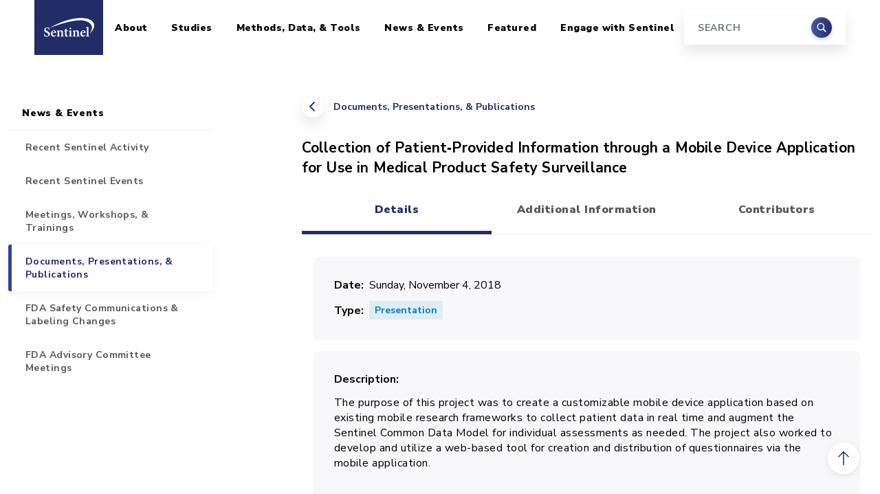

--- FILE ---
content_type: text/html; charset=UTF-8
request_url: https://www.sentinelinitiative.org/news-events/publications-presentations/collection-patient-provided-information-through-mobile
body_size: 9539
content:
<!DOCTYPE html>
<html lang="en" dir="ltr">
  <head>
    <meta charset="utf-8" />
<link rel="canonical" href="https://www.sentinelinitiative.org/news-events/publications-presentations/collection-patient-provided-information-through-mobile" />
<meta name="Generator" content="Drupal 10 (https://www.drupal.org)" />
<meta name="MobileOptimized" content="width" />
<meta name="HandheldFriendly" content="true" />
<meta name="viewport" content="width=device-width, initial-scale=1, shrink-to-fit=no" />
<meta http-equiv="x-ua-compatible" content="ie=edge" />
<link rel="icon" href="/sites/default/files/favicon.ico" type="image/vnd.microsoft.icon" />

    <title>Collection of Patient‐Provided Information through a Mobile Device Application for Use in Medical Product Safety Surveillance | Sentinel Initiative</title>
    <link rel="stylesheet" media="all" href="/sites/default/files/css/css_ErDmYV0hsoEGlnvcXarYd-GfnmTx_lj5jFwyJcZH5ro.css?delta=0&amp;language=en&amp;theme=sentinel&amp;include=eJxdjEEKwzAMBD_kxs_p0cjJxnErW0FSoOnrawi00Nssy0wWcXOlPWVSrRIbzKjAEteyecj_f5cFYRZFXPTYiSd60CusFbykonLsEYyG7tMmWt_SnTg5ZQvrSHVxWPxSKCKFkWZDvHDQnRzaSJ_BRqZ28BC6228Wlkx8Mz-59hLsNEeLmQwfdnhSCA" />
<link rel="stylesheet" media="all" href="/sites/default/files/css/css_kXeWtZzAbxu8T-ghlhvQzJQMgR-lwgZ0B14NRXv-8wM.css?delta=1&amp;language=en&amp;theme=sentinel&amp;include=eJxdjEEKwzAMBD_kxs_p0cjJxnErW0FSoOnrawi00Nssy0wWcXOlPWVSrRIbzKjAEteyecj_f5cFYRZFXPTYiSd60CusFbykonLsEYyG7tMmWt_SnTg5ZQvrSHVxWPxSKCKFkWZDvHDQnRzaSJ_BRqZ28BC6228Wlkx8Mz-59hLsNEeLmQwfdnhSCA" />
<link rel="stylesheet" media="all" href="https://cdnjs.cloudflare.com/ajax/libs/ekko-lightbox/5.3.0/ekko-lightbox.css" />
<link rel="stylesheet" media="all" href="//fonts.googleapis.com/css2?family=Nunito+Sans:wght@400;700;900&amp;family=Source+Serif+Pro:wght@400;700&amp;display=swap" />

    <script type="application/json" data-drupal-selector="drupal-settings-json">{"path":{"baseUrl":"\/","pathPrefix":"","currentPath":"node\/3811","currentPathIsAdmin":false,"isFront":false,"currentLanguage":"en"},"pluralDelimiter":"\u0003","suppressDeprecationErrors":true,"gtag":{"tagId":"G-4SS13QQ7JD","consentMode":false,"otherIds":[],"events":[],"additionalConfigInfo":[]},"ajaxPageState":{"libraries":"[base64]","theme":"sentinel","theme_token":null},"ajaxTrustedUrl":{"\/search\/node":true},"gtm":{"tagId":null,"settings":{"data_layer":"dataLayer","include_classes":false,"allowlist_classes":"","blocklist_classes":"","include_environment":false,"environment_id":"","environment_token":""},"tagIds":["GTM-KV3D32GB"]},"field_group":{"tabs":{"mode":"default","context":"view","settings":{"classes":"group-tabs field-group-htabs","id":"","formatter":"","direction":"horizontal"}},"tab":{"mode":"default","context":"view","settings":{"classes":"group-tab-details field-group-htab","id":"tab-details","formatter":"closed","description":""}},"fieldset":{"mode":"default","context":"view","settings":{"classes":"group-basic-details field-group-fieldset","id":"","description":"","formatter":"open"}}},"widthBreakpoint":640,"googleCSE":{"cx":"4f01c335e7a257abb","language":"en","resultsWidth":0,"domain":"","isDefault":false},"user":{"uid":0,"permissionsHash":"77aa6930f34a8200ae4e80f8cf7da52923d7e9316e8b6ff42ba1e55ee247f27d"}}</script>
<script src="/sites/default/files/js/js_1H5o7qRSTaJChGKPd654uey2r7p3Fol7kNsqSGJW2NI.js?scope=header&amp;delta=0&amp;language=en&amp;theme=sentinel&amp;include=eJxdjUEOwjAMBD_UNs_hGG2LawJOXMVGon09liqE4LKanT3sWkiumbs-t0RClZpPN-3l0OaQ7JhtYFUWyotROjHoAqde0R-f1cGJI_77hDtev7IOFjelkaQlboLHDUz21Sw6Q0bzXUrjN8RQQBY"></script>
<script src="/modules/contrib/google_tag/js/gtag.js?t4wwqu"></script>
<script src="/modules/contrib/google_tag/js/gtm.js?t4wwqu"></script>

  </head>
  <body class="layout-one-sidebar layout-sidebar-first page-node-3811 path-node node--type-publications-items">
    <a href="#main-content" class="visually-hidden-focusable">
      Skip to main content
    </a>
    <noscript><iframe src="https://www.googletagmanager.com/ns.html?id=GTM-KV3D32GB"
                  height="0" width="0" style="display:none;visibility:hidden"></iframe></noscript>

      <div class="dialog-off-canvas-main-canvas" data-off-canvas-main-canvas>
    <div id="page-wrapper">
  <div id="page">

    
<header id="header" class="header fixed-top">
  <nav class="navbar navbar-expand-lg container-xl navbar-light bg-white">
    <a class="navbar-brand" href="/">
      <span class="visually-hidden">Home</span>
      <img src="/themes/custom/sentinel/images/logo.png" alt="Sentinel Initiative" />
    </a>
    <button class="navbar-toggler" type="button" data-bs-toggle="collapse" data-bs-target="#masterMenu" aria-controls="masterMenu" aria-expanded="false" aria-label="Toggle navigation">
      <span class="navbar-toggler-icon"></span>
    </button>

    <div class="collapse navbar-collapse" id="masterMenu">
        
              <ul class="clearfix nav navbar-nav sentinel-top-nav">
    
                <li class="nav-item menu-item--expanded dropdown">

        
                
        
                            <a href="/about" class="nav-link dropdown-toggle nav-link--about" id="navbarDropdown-0-level-01422775725" aria-expanded="false" aria-haspopup="true" data-drupal-link-system-path="node/73">About</a>

          <div class="submenu dropdown-menu level-1" aria-labelledby="navbarDropdown-0-level-01422775725">
                          <ul class="dropdown-menu-items">
                
                <li class="dropdown-item">

        
                
                                                                                                
                  <a href="/about/who-involved" class="nav-link--about-who-involved" style="border-left: 5px solid rgba(34, 44, 103, 1);" data-drupal-link-system-path="node/26">Who is Involved</a>
              </li>
                <li class="dropdown-item menu-item--expanded dropdown">

        
                
                                                                                                
                            <a href="/about/sentinel-structure" class="dropdown-toggle nav-link--about-sentinel-structure" style="border-left: 5px solid rgba(34, 44, 103, 0.86);" id="navbarDropdown-1-level-12005897005" aria-expanded="false" aria-haspopup="true" data-drupal-link-system-path="node/7921">Sentinel Structure</a>

          <div class="submenu dropdown-menu level-2" aria-labelledby="navbarDropdown-1-level-12005897005">
                          <ul class="dropdown-menu-items">
                
                <li class="dropdown-item">

        
                
        
                  <a href="/about/sentinel-structure/sentinel-innovation-center-ic" class="nav-link--about-sentinel-structure-sentinel-innovation-center-ic" data-drupal-link-system-path="node/7936">Sentinel Innovation Center (IC)</a>
              </li>
                <li class="dropdown-item">

        
                
        
                  <a href="/about/sentinel-structure/sentinel-operations-center-soc" class="nav-link--about-sentinel-structure-sentinel-operations-center-soc" data-drupal-link-system-path="node/7931">Sentinel Operations Center (SOC)</a>
              </li>
        </ul>
  
          </div>
              </li>
                <li class="dropdown-item menu-item--expanded dropdown">

        
                
                                                                                                
                            <a href="/about/engaging-sentinels-stakeholders" class="dropdown-toggle nav-link--about-engaging-sentinels-stakeholders" style="border-left: 5px solid rgba(34, 44, 103, 0.72);" id="navbarDropdown-2-level-116565554" aria-expanded="false" aria-haspopup="true" data-drupal-link-system-path="node/1276">Engaging Sentinel&#039;s Stakeholders</a>

          <div class="submenu dropdown-menu level-2" aria-labelledby="navbarDropdown-2-level-116565554">
                          <ul class="dropdown-menu-items">
                
                <li class="dropdown-item">

        
                
        
                  <a href="/about/engaging-sentinels-stakeholders/information-public" class="nav-link--about-engaging-sentinels-stakeholders-information-public" data-drupal-link-system-path="node/1281">Information For the Public</a>
              </li>
                <li class="dropdown-item">

        
                
        
                  <a href="/about/engaging-sentinels-stakeholders/information-providers" title="Removed return links citations 2 and 3, so that users won&#039;t be returned to the wrong place in the text. One-time citations should return the user back to the text." class="nav-link--about-engaging-sentinels-stakeholders-information-providers" data-drupal-link-system-path="node/1286">Information For Providers</a>
              </li>
        </ul>
  
          </div>
              </li>
                <li class="dropdown-item">

        
                
                                                                                                
                  <a href="/about/how-sentinel-gets-its-data" class="nav-link--about-how-sentinel-gets-its-data" style="border-left: 5px solid rgba(34, 44, 103, 0.58);" data-drupal-link-system-path="node/3991">How Sentinel Gets Its Data</a>
              </li>
                <li class="dropdown-item">

        
                
                                                                                                
                  <a href="/about/key-database-statistics" class="nav-link--about-key-database-statistics" style="border-left: 5px solid rgba(34, 44, 103, 0.44);" data-drupal-link-system-path="node/1391">Key Database Statistics</a>
              </li>
                <li class="dropdown-item">

        
                
                                                                                                
                  <a href="/about/how-sentinel-protects-privacy-security" class="nav-link--about-how-sentinel-protects-privacy-security" style="border-left: 5px solid rgba(34, 44, 103, 0.3);" data-drupal-link-system-path="node/29">How Sentinel Protects Privacy &amp; Security</a>
              </li>
                <li class="dropdown-item menu-item--expanded dropdown">

        
                
                                                                                                
                            <a href="/about/principles-policies" class="dropdown-toggle nav-link--about-principles-policies" style="border-left: 5px solid rgba(34, 44, 103, 0.16);" id="navbarDropdown-6-level-11717028780" aria-expanded="false" aria-haspopup="true" data-drupal-link-system-path="node/28">Principles &amp; Policies</a>

          <div class="submenu dropdown-menu level-2" aria-labelledby="navbarDropdown-6-level-11717028780">
                          <ul class="dropdown-menu-items">
                
                <li class="dropdown-item">

        
                
        
                  <a href="/about/principles-policies/data" class="nav-link--about-principles-policies-data" data-drupal-link-system-path="node/2781">Data</a>
              </li>
                <li class="dropdown-item">

        
                
        
                  <a href="/about/principles-policies/privacy" class="nav-link--about-principles-policies-privacy" data-drupal-link-system-path="node/2786">Privacy</a>
              </li>
                <li class="dropdown-item">

        
                
        
                  <a href="/about/principles-policies/confidentiality" title="" class="nav-link--about-principles-policies-confidentiality" data-drupal-link-system-path="node/2791">Confidentiality</a>
              </li>
                <li class="dropdown-item">

        
                
        
                  <a href="/about/principles-policies/communications" class="nav-link--about-principles-policies-communications" data-drupal-link-system-path="node/2796">Communications</a>
              </li>
                <li class="dropdown-item">

        
                
        
                  <a href="/about/principles-policies/intellectual-property" class="nav-link--about-principles-policies-intellectual-property" data-drupal-link-system-path="node/2801">Intellectual Property</a>
              </li>
                <li class="dropdown-item">

        
                
        
                  <a href="/about/principles-policies/conflict-interest" class="nav-link--about-principles-policies-conflict-interest" data-drupal-link-system-path="node/2806">Conflict of Interest</a>
              </li>
        </ul>
  
          </div>
              </li>
        </ul>
  
          </div>
              </li>
                <li class="nav-item menu-item--expanded dropdown">

        
                
        
                            <a href="/studies" class="nav-link dropdown-toggle nav-link--studies" id="navbarDropdown-1-level-0306062367" aria-expanded="false" aria-haspopup="true" data-drupal-link-system-path="node/6">Studies</a>

          <div class="submenu dropdown-menu level-1" aria-labelledby="navbarDropdown-1-level-0306062367">
                          <ul class="dropdown-menu-items">
                
                <li class="dropdown-item menu-item--expanded dropdown">

        
                
                                                                                                
                            <a href="/studies/drugs" class="dropdown-toggle nav-link--studies-drugs" style="border-left: 5px solid rgba(34, 44, 103, 1);" id="navbarDropdown-0-level-1316035178" aria-expanded="false" aria-haspopup="true" data-drupal-link-system-path="node/6091">Drugs</a>

          <div class="submenu dropdown-menu level-2" aria-labelledby="navbarDropdown-0-level-1316035178">
                          <ul class="dropdown-menu-items">
                
                <li class="dropdown-item">

        
                
        
                  <a href="/studies/drugs/individual-drug-analyses" class="nav-link--studies-drugs-individual-drug-analyses" data-drupal-link-system-path="node/8401">Individual Drug Analyses</a>
              </li>
                <li class="dropdown-item">

        
                
        
                  <a href="/studies/drugs/assessing-arias-ability-evaluate-safety-concern" class="nav-link--studies-drugs-assessing-arias-ability-evaluate-safety-concern" data-drupal-link-system-path="node/7076">Assessing ARIA&#039;s Ability to Evaluate a Safety Concern</a>
              </li>
        </ul>
  
          </div>
              </li>
                <li class="dropdown-item">

        
                
                                                                                                
                  <a href="/studies/vaccines-blood-biologics" class="nav-link--studies-vaccines-blood-biologics" style="border-left: 5px solid rgba(34, 44, 103, 0.67);" data-drupal-link-system-path="node/6086">Vaccines, Blood, &amp; Biologics</a>
              </li>
                <li class="dropdown-item">

        
                
                                                                                                
                  <a href="/studies/devices-radiological-health" class="nav-link--studies-devices-radiological-health" style="border-left: 5px solid rgba(34, 44, 103, 0.34);" data-drupal-link-system-path="node/6081">Devices &amp; Radiological Health</a>
              </li>
        </ul>
  
          </div>
              </li>
                <li class="nav-item menu-item--expanded dropdown">

        
                
        
                            <a href="/methods-data-tools" class="nav-link dropdown-toggle nav-link--methods-data-tools" id="navbarDropdown-2-level-01197173003" aria-expanded="false" aria-haspopup="true" data-drupal-link-system-path="node/4">Methods, Data, &amp; Tools</a>

          <div class="submenu dropdown-menu level-1" aria-labelledby="navbarDropdown-2-level-01197173003">
                          <ul class="dropdown-menu-items">
                
                <li class="dropdown-item">

        
                
                                                                                                
                  <a href="/methods-data-tools/methods" class="nav-link--methods-data-tools-methods" style="border-left: 5px solid rgba(34, 44, 103, 1);" data-drupal-link-system-path="node/5">Methods</a>
              </li>
                <li class="dropdown-item">

        
                
                                                                                                
                  <a href="/methods-data-tools/sentinel-common-data-model" class="nav-link--methods-data-tools-sentinel-common-data-model" style="border-left: 5px solid rgba(34, 44, 103, 0.88);" data-drupal-link-system-path="node/17">Sentinel Common Data Model</a>
              </li>
                <li class="dropdown-item menu-item--expanded dropdown">

        
                
                                                                                                
                            <a href="/methods-data-tools/signal-identification-sentinel-system" class="dropdown-toggle nav-link--methods-data-tools-signal-identification-sentinel-system" style="border-left: 5px solid rgba(34, 44, 103, 0.76);" id="navbarDropdown-2-level-11697092588" aria-expanded="false" aria-haspopup="true" data-drupal-link-system-path="node/4156">Signal Identification in the Sentinel System</a>

          <div class="submenu dropdown-menu level-2" aria-labelledby="navbarDropdown-2-level-11697092588">
                          <ul class="dropdown-menu-items">
                
                <li class="dropdown-item">

        
                
        
                  <a href="/methods-data-tools/signal-identification-sentinel-system/faqs" class="nav-link--methods-data-tools-signal-identification-sentinel-system-faqs" data-drupal-link-system-path="node/4386">FAQs</a>
              </li>
                <li class="dropdown-item">

        
                
        
                  <a href="/methods-data-tools/signal-identification-sentinel-system/resources" class="nav-link--methods-data-tools-signal-identification-sentinel-system-resources" data-drupal-link-system-path="node/4241">Resources</a>
              </li>
                <li class="dropdown-item">

        
                
        
                  <a href="/methods-data-tools/signal-identification-sentinel-system/use-treescan-non-sentinel-investigators" class="nav-link--methods-data-tools-signal-identification-sentinel-system-use-treescan-non-sentinel-investigators" data-drupal-link-system-path="node/4246">Use of TreeScan by Non-Sentinel Investigators</a>
              </li>
        </ul>
  
          </div>
              </li>
                <li class="dropdown-item menu-item--expanded dropdown">

        
                
                                                                                                
                            <a href="/methods-data-tools/routine-querying-tools" class="dropdown-toggle nav-link--methods-data-tools-routine-querying-tools" style="border-left: 5px solid rgba(34, 44, 103, 0.64);" id="navbarDropdown-3-level-11996185993" aria-expanded="false" aria-haspopup="true" data-drupal-link-system-path="node/21">Routine Querying Tools</a>

          <div class="submenu dropdown-menu level-2" aria-labelledby="navbarDropdown-3-level-11996185993">
                          <ul class="dropdown-menu-items">
                
                <li class="dropdown-item">

        
                
        
                  <a href="/methods-data-tools/routine-querying-tools/level-1-analyses" class="nav-link--methods-data-tools-routine-querying-tools-level-1-analyses" data-drupal-link-system-path="node/606">Level 1 Analyses</a>
              </li>
                <li class="dropdown-item">

        
                
        
                  <a href="/methods-data-tools/routine-querying-tools/level-2-analyses" class="nav-link--methods-data-tools-routine-querying-tools-level-2-analyses" data-drupal-link-system-path="node/611">Level 2 Analyses</a>
              </li>
                <li class="dropdown-item">

        
                
        
                  <a href="/methods-data-tools/routine-querying-tools/level-3-analyses" class="nav-link--methods-data-tools-routine-querying-tools-level-3-analyses" data-drupal-link-system-path="node/616">Level 3 Analyses</a>
              </li>
        </ul>
  
          </div>
              </li>
                <li class="dropdown-item">

        
                
                                                                                                
                  <a href="/methods-data-tools/software-packages-toolkits" class="nav-link--methods-data-tools-software-packages-toolkits" style="border-left: 5px solid rgba(34, 44, 103, 0.52);" data-drupal-link-system-path="node/41">Software Packages &amp; Toolkits</a>
              </li>
                <li class="dropdown-item">

        
                
                                                                                                
                  <a href="/methods-data-tools/health-outcomes-interest" class="nav-link--methods-data-tools-health-outcomes-interest" style="border-left: 5px solid rgba(34, 44, 103, 0.4);" data-drupal-link-system-path="node/23">Health Outcomes of Interest</a>
              </li>
                <li class="dropdown-item">

        
                
                                                                                                
                  <a href="/methods-data-tools/fda-catalyst-projects" class="nav-link--methods-data-tools-fda-catalyst-projects" style="border-left: 5px solid rgba(34, 44, 103, 0.28);" data-drupal-link-system-path="node/1046">FDA-Catalyst Projects</a>
              </li>
                <li class="dropdown-item">

        
                
                                                                                                
                  <a href="/methods-data-tools/sentinel-national-resource" title="Sentinel as a National Resource" class="nav-link--methods-data-tools-sentinel-national-resource" style="border-left: 5px solid rgba(34, 44, 103, 0.16);" data-drupal-link-system-path="node/7096">Sentinel as a National Resource</a>
              </li>
        </ul>
  
          </div>
              </li>
                <li class="nav-item menu-item--expanded active dropdown">

        
                
        
                            <a href="/news-events" class="nav-link active dropdown-toggle nav-link--news-events" id="navbarDropdown-3-level-01939826088" aria-expanded="false" aria-haspopup="true" data-drupal-link-system-path="node/7581">News &amp; Events</a>

          <div class="submenu dropdown-menu level-1" aria-labelledby="navbarDropdown-3-level-01939826088">
                          <ul class="dropdown-menu-items">
                
                <li class="dropdown-item">

        
                
                                                                                                
                  <a href="/news-events/recent-sentinel-activity" title="" class="nav-link--news-events-recent-sentinel-activity" style="border-left: 5px solid rgba(34, 44, 103, 1);" data-drupal-link-system-path="news-events/recent-sentinel-activity">Recent Sentinel Activity</a>
              </li>
                <li class="dropdown-item">

        
                
                                                                                                
                  <a href="/recent-sentinel-events" class="nav-link--recent-sentinel-events" style="border-left: 5px solid rgba(34, 44, 103, 0.84);" data-drupal-link-system-path="recent-sentinel-events">Recent Sentinel Events</a>
              </li>
                <li class="dropdown-item">

        
                
                                                                                                
                  <a href="/news-events/meetings-workshops-trainings" class="nav-link--news-events-meetings-workshops-trainings" style="border-left: 5px solid rgba(34, 44, 103, 0.68);" data-drupal-link-system-path="node/44">Meetings, Workshops, &amp; Trainings</a>
              </li>
                <li class="dropdown-item active">

        
                
                                                                                                
                  <a href="/news-events/documents-publications-presentations" class="active nav-link--news-events-documents-publications-presentations" style="border-left: 5px solid rgba(34, 44, 103, 0.52);" data-drupal-link-system-path="node/43">Documents, Presentations, &amp; Publications</a>
              </li>
                <li class="dropdown-item">

        
                
                                                                                                
                  <a href="/news-events/fda-safety-communications-labeling-changes" title="" class="nav-link--news-events-fda-safety-communications-labeling-changes" style="border-left: 5px solid rgba(34, 44, 103, 0.36);" data-drupal-link-system-path="node/42">FDA Safety Communications &amp; Labeling Changes</a>
              </li>
                <li class="dropdown-item">

        
                
                                                                                                
                  <a href="/news-events/fda-advisory-committee-meetings" title="" class="nav-link--news-events-fda-advisory-committee-meetings" style="border-left: 5px solid rgba(34, 44, 103, 0.2);" data-drupal-link-system-path="node/4261">FDA Advisory Committee Meetings</a>
              </li>
        </ul>
  
          </div>
              </li>
                <li class="nav-item menu-item--expanded dropdown">

        
                
        
                            <a href="/featured-topics" class="nav-link dropdown-toggle nav-link--featured-topics" id="navbarDropdown-4-level-01164291180" aria-expanded="false" aria-haspopup="true" data-drupal-link-system-path="node/9536">Featured</a>

          <div class="submenu dropdown-menu level-1" aria-labelledby="navbarDropdown-4-level-01164291180">
                          <ul class="dropdown-menu-items">
                
                <li class="dropdown-item">

        
                
                                                                                                
                  <a href="/featured-topics/coronavirus-covid-19" class="nav-link--featured-topics-coronavirus-covid-19" style="border-left: 5px solid rgba(34, 44, 103, 1);" data-drupal-link-system-path="node/9531">Coronavirus (COVID-19)</a>
              </li>
                <li class="dropdown-item">

        
                
                                                                                                
                  <a href="/featured-topics/pediatrics" class="nav-link--featured-topics-pediatrics" style="border-left: 5px solid rgba(34, 44, 103, 0.75);" data-drupal-link-system-path="node/9526">Pediatrics</a>
              </li>
                <li class="dropdown-item">

        
                
                                                                                                
                  <a href="/featured-topics/pregnancy" class="nav-link--featured-topics-pregnancy" style="border-left: 5px solid rgba(34, 44, 103, 0.5);" data-drupal-link-system-path="node/9521">Pregnancy</a>
              </li>
                <li class="dropdown-item">

        
                
                                                                                                
                  <a href="/featured-topics/race-and-ethnicity" class="nav-link--featured-topics-race-and-ethnicity" style="border-left: 5px solid rgba(34, 44, 103, 0.25);" data-drupal-link-system-path="node/11826">Race and Ethnicity</a>
              </li>
        </ul>
  
          </div>
              </li>
                <li class="nav-item menu-item--expanded dropdown">

        
                
        
                            <a href="/engage-sentinel" class="nav-link dropdown-toggle nav-link--engage-sentinel" id="navbarDropdown-5-level-01192363558" aria-expanded="false" aria-haspopup="true" data-drupal-link-system-path="node/8411">Engage with Sentinel</a>

          <div class="submenu dropdown-menu level-1" aria-labelledby="navbarDropdown-5-level-01192363558">
                          <ul class="dropdown-menu-items">
                
                <li class="dropdown-item">

        
                
                                                                                                
                  <a href="/engage-sentinel/sentinel-training-center" class="nav-link--engage-sentinel-sentinel-training-center" style="border-left: 5px solid rgba(34, 44, 103, 1);" data-drupal-link-system-path="node/8416">Sentinel Training Center</a>
              </li>
                <li class="dropdown-item">

        
                
                                                                                                
                  <a href="/engage-sentinel/contact" title="" class="nav-link--engage-sentinel-contact" style="border-left: 5px solid rgba(34, 44, 103, 0.75);" data-drupal-link-system-path="node/496">Contact</a>
              </li>
                <li class="dropdown-item">

        
                
                                                                                                
                  <a href="/engage-sentinel/careers" class="nav-link--engage-sentinel-careers" style="border-left: 5px solid rgba(34, 44, 103, 0.5);" data-drupal-link-system-path="node/32">Careers</a>
              </li>
                <li class="dropdown-item">

        
                
                                                                                                
                  <a href="/engage-sentinel/faqs" class="nav-link--engage-sentinel-faqs" style="border-left: 5px solid rgba(34, 44, 103, 0.25);" data-drupal-link-system-path="node/7916">FAQs</a>
              </li>
        </ul>
  
          </div>
              </li>
        </ul>
  



      <div class="search-block-form google-cse block block-search block-search-form-block" data-drupal-selector="search-block-form" id="block-searchform" role="search">
  
    
    <div class="content container-inline">
    <form  action="/search/node" method="get" id="search-block-form" accept-charset="UTF-8" class="form-inline form-header my-2 my-lg-0 d-none d-lg-block">
  



  <div class="form-input">
    <input title="Search" data-drupal-selector="edit-keys" type="search" id="edit-keys" name="keys" value="" size="15" maxlength="128" class="form-search form-control mr-sm-0" placeholder="SEARCH" />

  </div>

  <div class="form-submit">
      <button class="btn my-sm-0" type="submit"><span class="visually-hidden">Search</span></button>
  </div>


</form>

  </div>
</div>


    </div>
  </nav>
</header>

<aside class="search-input container-xxl d-lg-none">
  <form class="form-inline form-header my-2 my-lg-0" action="/search/node" method="get">
    <div class="form-input">
      <input title="Search" data-drupal-selector="edit-keys" name="keys" class="form-control mr-sm-0" type="search" placeholder="Search" aria-label="Search"/>
    </div>
    <div class="form-submit">
      <button class="btn my-sm-0" type="submit"><span class="visually-hidden">Search</span></button>
    </div>
  </form>
</aside>

    <div id="main-wrapper" class="layout-main-wrapper">
      
                          
        <div id="main" class="container-xxl">
          <div class="row">
                          <main class="main-content col-lg-8 offset-lg-1 order-last detailed-content-page col" id="content" role="main">
                <div id="block-breadcrumbs" class="block block-system block-system-breadcrumb-block">
  
    
      <div class="content">
      
  <nav role="navigation" aria-label="breadcrumb" class="page-back">
        <a href="/news-events/publications-presentations">Documents, Presentations, &amp; Publications </a>
  </nav>

    </div>
  </div>


                            <a id="main-content" tabindex="-1" class="offset-anchor"></a>
                  <div id="block-sentinel-page-title" class="block block-core block-page-title-block">
  
    
      <div class="content">
      
  <h1 class="title"><span class="field field--name-title field--type-string field--label-hidden">Collection of Patient‐Provided Information through a Mobile Device Application for Use in Medical Product Safety Surveillance</span>
</h1>


    </div>
  </div>


<article class="node node--type-publications-items node--view-mode-full clearfix">
  <header>
    
        
      </header>
  <div class="node__content clearfix">
    <div class="group-tabs field-group-htabs field-group-tabs-wrapper"><div data-horizontal-tabs class="horizontal-tabs clearfix">
  <ul data-horizontal-tabs-list class="horizontal-tabs-list visually-hidden"></ul>
  <div data-horizontal-tabs-panes><input class="horizontal-tabs-active-tab form-control" type="hidden" />
<details class="group-tab-details field-group-htab js-form-wrapper form-wrapper" id="tab-details"><summary role="button" aria-controls="tab-details" aria-expanded="false">Details</summary><div class="details-wrapper">
    <fieldset class="group-basic-details field-group-fieldset js-form-item form-item js-form-wrapper form-wrapper mb-3">
      <legend>
    <span class="fieldset-legend">Basic Details</span>
  </legend>
  <div class="fieldset-wrapper">
            
  <div class="field field--name-field-date-posted field--type-timestamp field--label-inline">
    <div class="field__label">Date</div>
              <div class="field__item"><time datetime="2018-11-04T00:00:00-04:00" class="datetime" data-order="1541304000">Sunday, November 4, 2018</time>
</div>
          </div>

<div class="field field--name-field-publication-type field--type-list-string field--label-inline">
<div class="field__label">Type</div>
  <div class="field__item label-pubtype presentation">Presentation</div>
</div>

          </div>
</fieldset>

  <div class="clearfix text-formatted field field--name-field-description field--type-text-with-summary field--label-above">
    <div class="field__label">Description</div>
              <div class="field__item"><p>The purpose of this project was to&nbsp;create a customizable mobile device application based on existing mobile research frameworks to collect patient data in real time and augment the Sentinel Common Data Model for individual assessments as needed. The project also worked to develop and utilize a web-based tool for creation and distribution of questionnaires via the mobile application.</p>
</div>
          </div>

  <div class="clearfix text-formatted field field--name-field-location field--type-text-with-summary field--label-above">
    <div class="field__label">Materials</div>
              <div class="field__item"><p><a href="/sites/default/files/communications/publications-presentations/Collection_of_Patient-Provided_Information_AMIA_2018.pdf">Collection of Patient‐Provided Information through a Mobile Device Application for Use in Medical Product Safety Surveillance</a></p>
</div>
          </div>
</div>
</details>
<details class="group-tab-info field-group-htab js-form-wrapper form-wrapper" id="tab-information"><summary role="button" aria-controls="tab-information" aria-expanded="false">Additional Information</summary><div class="details-wrapper">
    <fieldset class="group-information field-group-fieldset js-form-item form-item js-form-wrapper form-wrapper mb-3">
      <legend>
    <span class="fieldset-legend">Information</span>
  </legend>
  <div class="fieldset-wrapper">
            
  <div class="clearfix text-formatted field field--name-field-host field--type-text-with-summary field--label-inline">
    <div class="field__label">Host</div>
              <div class="field__item"><p><a href="https://www.amia.org/amia2018">American Medical Informatics Association Joint Summits on Translational Science</a></p>
</div>
          </div>

          </div>
</fieldset>

  <div class="field field--name-field-links-related field--type-link field--label-above">
    <div class="field__label">Related Assessment(s)</div>
          <div class='field__items'>
              <div class="field__item"><a href="/FDA-catalyst/projects/collection-patient-provided-information-through-mobile-device-application-use-comparative">Collection of Patient-Provided Information through a Mobile Device Application for Use in Comparative Effectiveness and Drug Safety Research</a></div>
              </div>
      </div>
</div>
</details>
<details class="group-tab-contributors field-group-htab js-form-wrapper form-wrapper" id="tab-contributors"><summary role="button" aria-controls="tab-contributors" aria-expanded="false">Contributors</summary><div class="details-wrapper">
    
  <div class="clearfix text-formatted field field--name-field-presenters field--type-text-with-summary field--label-above">
    <div class="field__label">Presenter(s)</div>
              <div class="field__item"><p>Zachary Wyner, Juliane Reynolds, Chayim Herzig-Marx, Shyam Deval, Adam Rauch, Jeffrey Brown, David Martin</p>
</div>
          </div>
</div>
</details>
</div>
</div>
</div>


  </div>
</article>
<div data-drupal-messages-fallback class="hidden"></div>


              </main>
                              <aside class="sidebar_first sidebar col-lg-3 order-first" id="sidebar_first">
                  <div class="section sticky-sidebar">
                      <nav role="navigation"  id="sidebar-navigation" class="block block-menu navigation menu--menu-main-menu-new sticky-sidebar-inner" id="sidebar-navigation">
            
  <h2 class="visually-hidden" id="block-sidebar-for-pages-menu">Sidebar for Pages</h2>
  

        
  
  
    

          <ul class="clearfix nav navbar-nav">
    
                            
      
      <li class="nav-item menu-item--expanded dropdown">

        
                  <a href="/about" class="nav-link nav-link--about" id="navbarDropdown-0-level-0" aria-haspopup="true" data-drupal-link-system-path="node/73">About</a>

          <div class="submenu show" aria-labelledby="navbarDropdown-0-level-0">
              
  
    

          <ul class="dropdown-menu-items">
    
                            
      
      <li class="dropdown-item">

        
                  <a href="/about/who-involved" class="nav-link--about-who-involved" data-drupal-link-system-path="node/26">Who is Involved</a>
        
      </li>
                            
      
      <li class="dropdown-item menu-item--expanded dropdown">

        
                  <a href="/about/sentinel-structure" class="nav-link--about-sentinel-structure" id="navbarDropdown-1-level-1" aria-expanded aria-haspopup="true" data-drupal-link-system-path="node/7921">Sentinel Structure</a>

          <div class="submenu dropdown-menu level-1" aria-labelledby="navbarDropdown-1-level-1">
              
  
    

          <ul class="dropdown-menu-items">
    
                            
      
      <li class="dropdown-item">

        
                  <a href="/about/sentinel-structure/sentinel-innovation-center-ic" class="nav-link--about-sentinel-structure-sentinel-innovation-center-ic" data-drupal-link-system-path="node/7936">Sentinel Innovation Center (IC)</a>
        
      </li>
                            
      
      <li class="dropdown-item">

        
                  <a href="/about/sentinel-structure/sentinel-operations-center-soc" class="nav-link--about-sentinel-structure-sentinel-operations-center-soc" data-drupal-link-system-path="node/7931">Sentinel Operations Center (SOC)</a>
        
      </li>
        </ul>
  
          </div>

        
      </li>
                            
      
      <li class="dropdown-item menu-item--expanded dropdown">

        
                  <a href="/about/engaging-sentinels-stakeholders" class="nav-link--about-engaging-sentinels-stakeholders" id="navbarDropdown-2-level-1" aria-expanded aria-haspopup="true" data-drupal-link-system-path="node/1276">Engaging Sentinel&#039;s Stakeholders</a>

          <div class="submenu dropdown-menu level-1" aria-labelledby="navbarDropdown-2-level-1">
              
  
    

          <ul class="dropdown-menu-items">
    
                            
      
      <li class="dropdown-item">

        
                  <a href="/about/engaging-sentinels-stakeholders/information-public" class="nav-link--about-engaging-sentinels-stakeholders-information-public" data-drupal-link-system-path="node/1281">Information For the Public</a>
        
      </li>
                            
      
      <li class="dropdown-item">

        
                  <a href="/about/engaging-sentinels-stakeholders/information-providers" title="Removed return links citations 2 and 3, so that users won&#039;t be returned to the wrong place in the text. One-time citations should return the user back to the text." class="nav-link--about-engaging-sentinels-stakeholders-information-providers" data-drupal-link-system-path="node/1286">Information For Providers</a>
        
      </li>
        </ul>
  
          </div>

        
      </li>
                            
      
      <li class="dropdown-item">

        
                  <a href="/about/how-sentinel-gets-its-data" class="nav-link--about-how-sentinel-gets-its-data" data-drupal-link-system-path="node/3991">How Sentinel Gets Its Data</a>
        
      </li>
                            
      
      <li class="dropdown-item">

        
                  <a href="/about/key-database-statistics" class="nav-link--about-key-database-statistics" data-drupal-link-system-path="node/1391">Key Database Statistics</a>
        
      </li>
                            
      
      <li class="dropdown-item">

        
                  <a href="/about/how-sentinel-protects-privacy-security" class="nav-link--about-how-sentinel-protects-privacy-security" data-drupal-link-system-path="node/29">How Sentinel Protects Privacy &amp; Security</a>
        
      </li>
                            
      
      <li class="dropdown-item menu-item--expanded dropdown">

        
                  <a href="/about/principles-policies" class="nav-link--about-principles-policies" id="navbarDropdown-6-level-1" aria-expanded aria-haspopup="true" data-drupal-link-system-path="node/28">Principles &amp; Policies</a>

          <div class="submenu dropdown-menu level-1" aria-labelledby="navbarDropdown-6-level-1">
              
  
    

          <ul class="dropdown-menu-items">
    
                            
      
      <li class="dropdown-item">

        
                  <a href="/about/principles-policies/data" class="nav-link--about-principles-policies-data" data-drupal-link-system-path="node/2781">Data</a>
        
      </li>
                            
      
      <li class="dropdown-item">

        
                  <a href="/about/principles-policies/privacy" class="nav-link--about-principles-policies-privacy" data-drupal-link-system-path="node/2786">Privacy</a>
        
      </li>
                            
      
      <li class="dropdown-item">

        
                  <a href="/about/principles-policies/confidentiality" title="" class="nav-link--about-principles-policies-confidentiality" data-drupal-link-system-path="node/2791">Confidentiality</a>
        
      </li>
                            
      
      <li class="dropdown-item">

        
                  <a href="/about/principles-policies/communications" class="nav-link--about-principles-policies-communications" data-drupal-link-system-path="node/2796">Communications</a>
        
      </li>
                            
      
      <li class="dropdown-item">

        
                  <a href="/about/principles-policies/intellectual-property" class="nav-link--about-principles-policies-intellectual-property" data-drupal-link-system-path="node/2801">Intellectual Property</a>
        
      </li>
                            
      
      <li class="dropdown-item">

        
                  <a href="/about/principles-policies/conflict-interest" class="nav-link--about-principles-policies-conflict-interest" data-drupal-link-system-path="node/2806">Conflict of Interest</a>
        
      </li>
        </ul>
  
          </div>

        
      </li>
        </ul>
  
          </div>

        
      </li>
                            
      
      <li class="nav-item menu-item--expanded dropdown">

        
                  <a href="/studies" class="nav-link nav-link--studies" id="navbarDropdown-1-level-0" aria-haspopup="true" data-drupal-link-system-path="node/6">Studies</a>

          <div class="submenu show" aria-labelledby="navbarDropdown-1-level-0">
              
  
    

          <ul class="dropdown-menu-items">
    
                            
      
      <li class="dropdown-item menu-item--expanded dropdown">

        
                  <a href="/studies/drugs" class="nav-link--studies-drugs" id="navbarDropdown-0-level-1" aria-expanded aria-haspopup="true" data-drupal-link-system-path="node/6091">Drugs</a>

          <div class="submenu dropdown-menu level-1" aria-labelledby="navbarDropdown-0-level-1">
              
  
    

          <ul class="dropdown-menu-items">
    
                            
      
      <li class="dropdown-item">

        
                  <a href="/studies/drugs/individual-drug-analyses" class="nav-link--studies-drugs-individual-drug-analyses" data-drupal-link-system-path="node/8401">Individual Drug Analyses</a>
        
      </li>
                            
      
      <li class="dropdown-item">

        
                  <a href="/studies/drugs/assessing-arias-ability-evaluate-safety-concern" class="nav-link--studies-drugs-assessing-arias-ability-evaluate-safety-concern" data-drupal-link-system-path="node/7076">Assessing ARIA&#039;s Ability to Evaluate a Safety Concern</a>
        
      </li>
        </ul>
  
          </div>

        
      </li>
                            
      
      <li class="dropdown-item">

        
                  <a href="/studies/vaccines-blood-biologics" class="nav-link--studies-vaccines-blood-biologics" data-drupal-link-system-path="node/6086">Vaccines, Blood, &amp; Biologics</a>
        
      </li>
                            
      
      <li class="dropdown-item">

        
                  <a href="/studies/devices-radiological-health" class="nav-link--studies-devices-radiological-health" data-drupal-link-system-path="node/6081">Devices &amp; Radiological Health</a>
        
      </li>
        </ul>
  
          </div>

        
      </li>
                            
      
      <li class="nav-item menu-item--expanded dropdown">

        
                  <a href="/methods-data-tools" class="nav-link nav-link--methods-data-tools" id="navbarDropdown-2-level-0" aria-haspopup="true" data-drupal-link-system-path="node/4">Methods, Data, &amp; Tools</a>

          <div class="submenu show" aria-labelledby="navbarDropdown-2-level-0">
              
  
    

          <ul class="dropdown-menu-items">
    
                            
      
      <li class="dropdown-item">

        
                  <a href="/methods-data-tools/methods" class="nav-link--methods-data-tools-methods" data-drupal-link-system-path="node/5">Methods</a>
        
      </li>
                            
      
      <li class="dropdown-item">

        
                  <a href="/methods-data-tools/sentinel-common-data-model" class="nav-link--methods-data-tools-sentinel-common-data-model" data-drupal-link-system-path="node/17">Sentinel Common Data Model</a>
        
      </li>
                            
      
      <li class="dropdown-item menu-item--expanded dropdown">

        
                  <a href="/methods-data-tools/signal-identification-sentinel-system" class="nav-link--methods-data-tools-signal-identification-sentinel-system" id="navbarDropdown-2-level-1" aria-expanded aria-haspopup="true" data-drupal-link-system-path="node/4156">Signal Identification in the Sentinel System</a>

          <div class="submenu dropdown-menu level-1" aria-labelledby="navbarDropdown-2-level-1">
              
  
    

          <ul class="dropdown-menu-items">
    
                            
      
      <li class="dropdown-item">

        
                  <a href="/methods-data-tools/signal-identification-sentinel-system/faqs" class="nav-link--methods-data-tools-signal-identification-sentinel-system-faqs" data-drupal-link-system-path="node/4386">FAQs</a>
        
      </li>
                            
      
      <li class="dropdown-item">

        
                  <a href="/methods-data-tools/signal-identification-sentinel-system/resources" class="nav-link--methods-data-tools-signal-identification-sentinel-system-resources" data-drupal-link-system-path="node/4241">Resources</a>
        
      </li>
                            
      
      <li class="dropdown-item">

        
                  <a href="/methods-data-tools/signal-identification-sentinel-system/use-treescan-non-sentinel-investigators" class="nav-link--methods-data-tools-signal-identification-sentinel-system-use-treescan-non-sentinel-investigators" data-drupal-link-system-path="node/4246">Use of TreeScan by Non-Sentinel Investigators</a>
        
      </li>
        </ul>
  
          </div>

        
      </li>
                            
      
      <li class="dropdown-item menu-item--expanded dropdown">

        
                  <a href="/methods-data-tools/routine-querying-tools" class="nav-link--methods-data-tools-routine-querying-tools" id="navbarDropdown-3-level-1" aria-expanded aria-haspopup="true" data-drupal-link-system-path="node/21">Routine Querying Tools</a>

          <div class="submenu dropdown-menu level-1" aria-labelledby="navbarDropdown-3-level-1">
              
  
    

          <ul class="dropdown-menu-items">
    
                            
      
      <li class="dropdown-item">

        
                  <a href="/methods-data-tools/routine-querying-tools/level-1-analyses" class="nav-link--methods-data-tools-routine-querying-tools-level-1-analyses" data-drupal-link-system-path="node/606">Level 1 Analyses</a>
        
      </li>
                            
      
      <li class="dropdown-item">

        
                  <a href="/methods-data-tools/routine-querying-tools/level-2-analyses" class="nav-link--methods-data-tools-routine-querying-tools-level-2-analyses" data-drupal-link-system-path="node/611">Level 2 Analyses</a>
        
      </li>
                            
      
      <li class="dropdown-item">

        
                  <a href="/methods-data-tools/routine-querying-tools/level-3-analyses" class="nav-link--methods-data-tools-routine-querying-tools-level-3-analyses" data-drupal-link-system-path="node/616">Level 3 Analyses</a>
        
      </li>
        </ul>
  
          </div>

        
      </li>
                            
      
      <li class="dropdown-item">

        
                  <a href="/methods-data-tools/software-packages-toolkits" class="nav-link--methods-data-tools-software-packages-toolkits" data-drupal-link-system-path="node/41">Software Packages &amp; Toolkits</a>
        
      </li>
                            
      
      <li class="dropdown-item">

        
                  <a href="/methods-data-tools/health-outcomes-interest" class="nav-link--methods-data-tools-health-outcomes-interest" data-drupal-link-system-path="node/23">Health Outcomes of Interest</a>
        
      </li>
                            
      
      <li class="dropdown-item">

        
                  <a href="/methods-data-tools/fda-catalyst-projects" class="nav-link--methods-data-tools-fda-catalyst-projects" data-drupal-link-system-path="node/1046">FDA-Catalyst Projects</a>
        
      </li>
                            
      
      <li class="dropdown-item">

        
                  <a href="/methods-data-tools/sentinel-national-resource" title="Sentinel as a National Resource" class="nav-link--methods-data-tools-sentinel-national-resource" data-drupal-link-system-path="node/7096">Sentinel as a National Resource</a>
        
      </li>
        </ul>
  
          </div>

        
      </li>
                            
      
      <li class="nav-item menu-item--expanded dropdown active-menu">

        
                  <a href="/news-events" class="nav-link active-trail nav-link--news-events" id="navbarDropdown-3-level-0" aria-haspopup="true" data-drupal-link-system-path="node/7581">News &amp; Events</a>

          <div class="submenu show" aria-labelledby="navbarDropdown-3-level-0">
              
  
    

          <ul class="dropdown-menu-items">
    
                            
      
      <li class="dropdown-item">

        
                  <a href="/news-events/recent-sentinel-activity" title="" class="nav-link--news-events-recent-sentinel-activity" data-drupal-link-system-path="news-events/recent-sentinel-activity">Recent Sentinel Activity</a>
        
      </li>
                            
      
      <li class="dropdown-item">

        
                  <a href="/recent-sentinel-events" class="nav-link--recent-sentinel-events" data-drupal-link-system-path="recent-sentinel-events">Recent Sentinel Events</a>
        
      </li>
                            
      
      <li class="dropdown-item">

        
                  <a href="/news-events/meetings-workshops-trainings" class="nav-link--news-events-meetings-workshops-trainings" data-drupal-link-system-path="node/44">Meetings, Workshops, &amp; Trainings</a>
        
      </li>
                            
      
      <li class="dropdown-item">

        
                  <a href="/news-events/publications-presentations" class="active-trail nav-link--news-events-publications-presentations" data-drupal-link-system-path="node/43">Documents, Presentations, &amp; Publications</a>
        
      </li>
                            
      
      <li class="dropdown-item">

        
                  <a href="/news-events/fda-safety-communications-labeling-changes" title="" class="nav-link--news-events-fda-safety-communications-labeling-changes" data-drupal-link-system-path="node/42">FDA Safety Communications &amp; Labeling Changes</a>
        
      </li>
                            
      
      <li class="dropdown-item">

        
                  <a href="/news-events/fda-advisory-committee-meetings" title="" class="nav-link--news-events-fda-advisory-committee-meetings" data-drupal-link-system-path="node/4261">FDA Advisory Committee Meetings</a>
        
      </li>
        </ul>
  
          </div>

        
      </li>
                            
      
      <li class="nav-item menu-item--expanded dropdown">

        
                  <a href="/featured-topics" class="nav-link nav-link--featured-topics" id="navbarDropdown-4-level-0" aria-haspopup="true" data-drupal-link-system-path="node/9536">Featured</a>

          <div class="submenu show" aria-labelledby="navbarDropdown-4-level-0">
              
  
    

          <ul class="dropdown-menu-items">
    
                            
      
      <li class="dropdown-item">

        
                  <a href="/featured-topics/coronavirus-covid-19" class="nav-link--featured-topics-coronavirus-covid-19" data-drupal-link-system-path="node/9531">Coronavirus (COVID-19)</a>
        
      </li>
                            
      
      <li class="dropdown-item">

        
                  <a href="/featured-topics/pediatrics" class="nav-link--featured-topics-pediatrics" data-drupal-link-system-path="node/9526">Pediatrics</a>
        
      </li>
                            
      
      <li class="dropdown-item">

        
                  <a href="/featured-topics/pregnancy" class="nav-link--featured-topics-pregnancy" data-drupal-link-system-path="node/9521">Pregnancy</a>
        
      </li>
                            
      
      <li class="dropdown-item">

        
                  <a href="/featured-topics/race-and-ethnicity" class="nav-link--featured-topics-race-and-ethnicity" data-drupal-link-system-path="node/11826">Race and Ethnicity</a>
        
      </li>
        </ul>
  
          </div>

        
      </li>
                            
      
      <li class="nav-item menu-item--expanded dropdown">

        
                  <a href="/engage-sentinel" class="nav-link nav-link--engage-sentinel" id="navbarDropdown-5-level-0" aria-haspopup="true" data-drupal-link-system-path="node/8411">Engage with Sentinel</a>

          <div class="submenu show" aria-labelledby="navbarDropdown-5-level-0">
              
  
    

          <ul class="dropdown-menu-items">
    
                            
      
      <li class="dropdown-item">

        
                  <a href="/engage-sentinel/sentinel-training-center" class="nav-link--engage-sentinel-sentinel-training-center" data-drupal-link-system-path="node/8416">Sentinel Training Center</a>
        
      </li>
                            
      
      <li class="dropdown-item">

        
                  <a href="/engage-sentinel/contact" title="" class="nav-link--engage-sentinel-contact" data-drupal-link-system-path="node/496">Contact</a>
        
      </li>
                            
      
      <li class="dropdown-item">

        
                  <a href="/engage-sentinel/careers" class="nav-link--engage-sentinel-careers" data-drupal-link-system-path="node/32">Careers</a>
        
      </li>
                            
      
      <li class="dropdown-item">

        
                  <a href="/engage-sentinel/faqs" class="nav-link--engage-sentinel-faqs" data-drupal-link-system-path="node/7916">FAQs</a>
        
      </li>
        </ul>
  
          </div>

        
      </li>
        </ul>
  


  
  <button aria-expanded="false" aria-controls="sidebar-navigation" class="btn btn-link show-nav-btn d-lg-none">Show Navigation</button>
</nav>



                  </div>
                </aside>
                        </div>
        </div>
          </div>

    <footer id="footer">
  <div class="container footer-top">
          <div class="row">
        
<div class="menu--menu-footer-menu">
      
    
    <ul class="menu">

    
      <li class="leaf">

        <a href="/engage-sentinel/contact" data-drupal-link-system-path="node/496">Contact</a>

      </li>
    
      <li class="leaf">

        <a href="/privacy-policy" data-drupal-link-system-path="node/34">Privacy Policy</a>

      </li>
    
      <li class="leaf">

        <a href="/accessibility" data-drupal-link-system-path="node/33">Accessibility</a>

      </li>
    
      <li class="leaf">

        <a href="/disclaimer" data-drupal-link-system-path="node/36">Disclaimer</a>

      </li>
    
      <li class="leaf">

        <a href="/sitemap" title="" data-drupal-link-system-path="sitemap">Site Map</a>

      </li>
        </ul>
  


  </div>


      </div>
      </div>
  <div class="container footer-bottom">
    <a href="/rss.xml" class="rss" target="_blank">
      <span class="visually-hidden">RSS Feed</span>
      <svg width="50px" height="50px" viewBox="0 0 50 50" version="1.1" xmlns="http://www.w3.org/2000/svg" xmlns:xlink="http://www.w3.org/1999/xlink">
    <title>RSS</title>
    <g stroke="none" stroke-width="1" fill="none" fill-rule="evenodd">
      <rect fill="#222C67" x="0" y="0" width="50" height="50" rx="3"></rect>
      <g id="rss-border" transform="translate(13.000000, 13.000000)">
          <rect x="0" y="0" width="24" height="24"></rect>
          <path d="M2.42822,2.2998 L4.62822,2.2998 C14.1082,2.2998 21.8282,10.0198 21.8282,19.4998 L21.8282,21.6998 L17.4282,21.6998 L17.4282,19.4998 C17.4282,12.4398 11.6882,6.6998 4.62822,6.6998 L2.42822,6.6998 L2.42822,2.2998 Z M18.6282,20.4998 L20.6282,20.4998 L20.6282,19.4998 C20.6282,10.6798 13.4482,3.4998 4.62822,3.4998 L3.62822,3.4998 L3.62822,5.4998 L4.62822,5.4998 C12.3482,5.4998 18.6282,11.7798 18.6282,19.4998 L18.6282,20.4998 Z M4.62822,9.2998 L2.42822,9.2998 L2.42822,13.6998 L4.62822,13.6998 C7.82822,13.6998 10.4282,16.2998 10.4282,19.4998 L10.4282,21.6998 L14.8282,21.6998 L14.8282,19.4998 C14.8282,13.8798 10.2482,9.2998 4.62822,9.2998 Z M13.6282,20.4998 L11.6282,20.4998 L11.6282,19.4998 C11.6282,15.6398 8.48822,12.4998 4.62822,12.4998 L3.62822,12.4998 L3.62822,10.4998 L4.62822,10.4998 C9.58822,10.4998 13.6282,14.5398 13.6282,19.4998 L13.6282,20.4998 Z M5.02822,16.4998 C3.59822,16.4998 2.42822,17.6698 2.42822,19.0998 C2.42822,20.5298 3.59822,21.6998 5.02822,21.6998 C6.45822,21.6998 7.62822,20.5298 7.62822,19.0998 C7.62822,17.6698 6.45822,16.4998 5.02822,16.4998 Z M5.02822,20.4998 C4.25822,20.4998 3.62822,19.8698 3.62822,19.0998 C3.62822,18.3298 4.25822,17.6998 5.02822,17.6998 C5.79822,17.6998 6.42822,18.3298 6.42822,19.0998 C6.42822,19.8698 5.79822,20.4998 5.02822,20.4998 Z" fill="#FFFFFF"></path>
      </g>
    </g>
</svg>

    </a>
  </div>
</footer>

<div class="container scroll-top">
  <a class="button scroll-top-button" role="button" href="#main-content">
    <span class="visually-hidden">Scroll to Top</span>
    <svg version="1.1" id="Layer_1" focusable="false" xmlns="http://www.w3.org/2000/svg" xmlns:xlink="http://www.w3.org/1999/xlink"
	 x="0px" y="0px" viewBox="0 0 448 512" style="enable-background:new 0 0 448 512;" xml:space="preserve" width="24" height="24">
<style type="text/css">
	.st0{fill-rule:evenodd;clip-rule:evenodd;fill:#222C67;}
</style>
<path class="st0" d="M434,267.7L284.1,417.6c-3,3-6.8,4.5-10.6,4.5c-3.8,0-7.8-1.5-10.6-4.5c-5.8-5.8-5.8-15.4,0-21.4l125.4-125.4
	H21.2C12.8,270.8,6,264,6,255.7c0-8.3,6.8-15.1,15.1-15.1h367.1L262.6,114.9c-5.8-5.8-5.8-15.4,0-21.4c5.8-6.1,15.4-5.8,21.4,0
	l151.4,151.4c0.7,0.7,1.3,1.5,1.9,2.3c1.7,2.4,2.7,5.4,2.7,8.6C440,260.6,437.6,264.9,434,267.7z"/>
</svg>

  </a>
</div>



  </div>
</div>

  </div>

    
    <script src="/sites/default/files/js/js_3jYrq5W0zilGi2ByonrIXrbz_NdmZnykARUMLd_1DgY.js?scope=footer&amp;delta=0&amp;language=en&amp;theme=sentinel&amp;include=eJxdjUEOwjAMBD_UNs_hGG2LawJOXMVGon09liqE4LKanT3sWkiumbs-t0RClZpPN-3l0OaQ7JhtYFUWyotROjHoAqde0R-f1cGJI_77hDtev7IOFjelkaQlboLHDUz21Sw6Q0bzXUrjN8RQQBY"></script>
<script src="https://cdn.jsdelivr.net/npm/bs5-lightbox@1.8.3/dist/index.bundle.min.js"></script>
<script src="/sites/default/files/js/js_c08n3-7VaXaVX4Jd0IwGREKmjEeTvjkM1RzVSi0MMN4.js?scope=footer&amp;delta=2&amp;language=en&amp;theme=sentinel&amp;include=eJxdjUEOwjAMBD_UNs_hGG2LawJOXMVGon09liqE4LKanT3sWkiumbs-t0RClZpPN-3l0OaQ7JhtYFUWyotROjHoAqde0R-f1cGJI_77hDtev7IOFjelkaQlboLHDUz21Sw6Q0bzXUrjN8RQQBY"></script>

  </body>
</html>


--- FILE ---
content_type: text/css
request_url: https://www.sentinelinitiative.org/sites/default/files/css/css_kXeWtZzAbxu8T-ghlhvQzJQMgR-lwgZ0B14NRXv-8wM.css?delta=1&language=en&theme=sentinel&include=eJxdjEEKwzAMBD_kxs_p0cjJxnErW0FSoOnrawi00Nssy0wWcXOlPWVSrRIbzKjAEteyecj_f5cFYRZFXPTYiSd60CusFbykonLsEYyG7tMmWt_SnTg5ZQvrSHVxWPxSKCKFkWZDvHDQnRzaSJ_BRqZ28BC6228Wlkx8Mz-59hLsNEeLmQwfdnhSCA
body_size: 48272
content:
/* @license GPL-2.0-or-later https://www.drupal.org/licensing/faq */
.node__content{font-size:1.071em;margin-top:10px;}.node--view-mode-teaser{border-bottom:1px solid #d3d7d9;margin-bottom:30px;padding-bottom:15px;}.node--view-mode-teaser h2{margin-top:0;padding-top:0.5em;}.node--view-mode-teaser h2 a{color:#181818;}.node--view-mode-teaser.node--sticky{background:#f9f9f9;background:rgba(0,0,0,0.024);border:1px solid #d3d7d9;padding:0 15px 15px;}.node--view-mode-teaser .node__content{clear:none;font-size:1em;line-height:1.6;}.node__meta{font-size:0.857em;color:#68696b;margin-bottom:-5px;}.node__meta .field--name-field-user-picture img{float:left;margin:1px 20px 0 0;}[dir="rtl"] .node__meta .field--name-field-user-picture img{float:right;margin-left:20px;margin-right:0;}.node__links{text-align:right;font-size:0.93em;}[dir="rtl"] .node__links{text-align:left;}.node--unpublished{padding:20px 15px 0;}.node--unpublished .comment-text .comment-arrow{border-left:1px solid #fff4f4;border-right:1px solid #fff4f4;}
.alert-success{color:white;background-color:#00c851;border-color:#007e33;}.alert-warning{color:white;background-color:#ffbb33;border-color:#ff8800;}.alert-danger{color:white;background-color:#ff4444;border-color:#cc0000;}.alert-dismissible .btn-close{opacity:0.6;}
:root{--bs-blue:#0d6efd;--bs-indigo:#6610f2;--bs-purple:#6f42c1;--bs-pink:#d63384;--bs-red:#dc3545;--bs-orange:#fd7e14;--bs-yellow:#ffc107;--bs-green:#28a745;--bs-teal:#20c997;--bs-cyan:#17a2b8;--bs-black:#000000;--bs-white:#ffffff;--bs-gray:#6c757d;--bs-gray-dark:#4d4d4d;--bs-gray-100:#f6f6f6;--bs-gray-200:#ececec;--bs-gray-300:rgba(34,44,103,0.03);--bs-gray-400:#ced4da;--bs-gray-500:#979797;--bs-gray-600:#6c757d;--bs-gray-700:#585858;--bs-gray-800:#4d4d4d;--bs-gray-900:#2e2925;--bs-primary:#222c67;--bs-secondary:#007cba;--bs-success:#28a745;--bs-info:#17a2b8;--bs-warning:#f2da88;--bs-danger:#dc3545;--bs-light:#f6f6f6;--bs-dark:#4d4d4d;--bs-primary-rgb:34,44,103;--bs-secondary-rgb:0,124,186;--bs-success-rgb:40,167,69;--bs-info-rgb:23,162,184;--bs-warning-rgb:242,218,136;--bs-danger-rgb:220,53,69;--bs-light-rgb:246,246,246;--bs-dark-rgb:77,77,77;--bs-white-rgb:255,255,255;--bs-black-rgb:0,0,0;--bs-body-color-rgb:0,0,0;--bs-body-bg-rgb:255,255,255;--bs-font-sans-serif:"Nunito Sans",sans-serif;--bs-font-monospace:SFMono-Regular,Menlo,Monaco,Consolas,"Liberation Mono","Courier New",monospace;--bs-gradient:linear-gradient(180deg,rgba(255,255,255,0.15),rgba(255,255,255,0));--bs-body-font-family:Nunito Sans,sans-serif;--bs-body-font-size:1rem;--bs-body-font-weight:400;--bs-body-line-height:1.42857;--bs-body-color:#000000;--bs-body-bg:#ffffff;--bs-border-width:1px;--bs-border-style:solid;--bs-border-color:rgba(34,44,103,0.03);--bs-border-color-translucent:rgba(0,0,0,0.175);--bs-border-radius:0.375rem;--bs-border-radius-sm:0.125rem;--bs-border-radius-lg:0.1875rem;--bs-border-radius-xl:1rem;--bs-border-radius-2xl:2rem;--bs-border-radius-pill:50rem;--bs-link-color:#007cba;--bs-link-hover-color:#007cba;--bs-code-color:#d63384;--bs-highlight-bg:#f2da88}*,::after,::before{box-sizing:border-box}@media (prefers-reduced-motion:no-preference){:root{scroll-behavior:smooth}}body{margin:0;font-family:var(--bs-body-font-family);font-size:var(--bs-body-font-size);font-weight:var(--bs-body-font-weight);line-height:var(--bs-body-line-height);color:var(--bs-body-color);text-align:var(--bs-body-text-align);background-color:var(--bs-body-bg);-webkit-text-size-adjust:100%;-webkit-tap-highlight-color:transparent}hr{margin:1rem 0;color:inherit;border:0;border-top:1px solid;opacity:.25}.h1,.h2,.h3,.h4,.h5,.h6,h1,h2,h3,h4,h5,h6{margin-top:0;margin-bottom:.5rem;font-weight:700;line-height:1.2;color:#000}.h1,h1{font-size:calc(1.35rem + 1.2vw)}@media (min-width:1200px){.h1,h1{font-size:2.25rem}}.h2,h2{font-size:calc(1.2875rem + .45vw)}@media (min-width:1200px){.h2,h2{font-size:1.625rem}}.h3,h3{font-size:calc(1.25625rem + .075vw)}@media (min-width:1200px){.h3,h3{font-size:1.3125rem}}.h4,h4{font-size:1.1875rem}.h5,h5{font-size:1rem}.h6,h6{font-size:.875rem}p{margin-top:0;margin-bottom:1rem}abbr[title]{text-decoration:underline dotted;cursor:help;text-decoration-skip-ink:none}address{margin-bottom:1rem;font-style:normal;line-height:inherit}ol,ul{padding-left:2rem}dl,ol,ul{margin-top:0;margin-bottom:1rem}ol ol,ol ul,ul ol,ul ul{margin-bottom:0}dt{font-weight:900}dd{margin-bottom:.5rem;margin-left:0}blockquote{margin:0 0 1rem}b,strong{font-weight:bolder}.small,small{font-size:.875em}.mark,mark{padding:.1875em;background-color:var(--bs-highlight-bg)}sub,sup{position:relative;font-size:.75em;line-height:0;vertical-align:baseline}sub{bottom:-.25em}sup{top:-.5em}a{color:var(--bs-link-color);text-decoration:none}a:hover{color:var(--bs-link-hover-color);text-decoration:none}a:not([href]):not([class]),a:not([href]):not([class]):hover{color:inherit;text-decoration:none}code,kbd,pre,samp{font-family:var(--bs-font-monospace);font-size:1em}pre{display:block;margin-top:0;margin-bottom:1rem;overflow:auto;font-size:.875em}pre code{font-size:inherit;color:inherit;word-break:normal}code{font-size:.875em;color:var(--bs-code-color);word-wrap:break-word}a>code{color:inherit}kbd{padding:.1875rem .375rem;font-size:.875em;color:var(--bs-body-bg);background-color:var(--bs-body-color);border-radius:.125rem}kbd kbd{padding:0;font-size:1em}figure{margin:0 0 1rem}img,svg{vertical-align:middle}table{caption-side:bottom;border-collapse:collapse}caption{padding-top:.5rem;padding-bottom:.5rem;color:#585858;text-align:left}th{text-align:inherit;text-align:-webkit-match-parent}tbody,td,tfoot,th,thead,tr{border-color:inherit;border-style:solid;border-width:0}label{display:inline-block}button{border-radius:0}button:focus:not(:focus-visible){outline:0}button,input,optgroup,select,textarea{margin:0;font-family:inherit;font-size:inherit;line-height:inherit}button,select{text-transform:none}[role=button]{cursor:pointer}select{word-wrap:normal}select:disabled{opacity:1}[list]:not([type=date]):not([type=datetime-local]):not([type=month]):not([type=week]):not([type=time])::-webkit-calendar-picker-indicator{display:none!important}[type=button],[type=reset],[type=submit],button{-webkit-appearance:button}[type=button]:not(:disabled),[type=reset]:not(:disabled),[type=submit]:not(:disabled),button:not(:disabled){cursor:pointer}::-moz-focus-inner{padding:0;border-style:none}textarea{resize:vertical}fieldset{min-width:0;padding:0;margin:0;border:0}legend{float:left;width:100%;padding:0;margin-bottom:.5rem;font-size:calc(1.275rem + .3vw);line-height:inherit}@media (min-width:1200px){legend{font-size:1.5rem}}legend+*{clear:left}::-webkit-datetime-edit-day-field,::-webkit-datetime-edit-fields-wrapper,::-webkit-datetime-edit-hour-field,::-webkit-datetime-edit-minute,::-webkit-datetime-edit-month-field,::-webkit-datetime-edit-text,::-webkit-datetime-edit-year-field{padding:0}::-webkit-inner-spin-button{height:auto}[type=search]{outline-offset:-2px;-webkit-appearance:textfield}::-webkit-search-decoration{-webkit-appearance:none}::-webkit-color-swatch-wrapper{padding:0}::file-selector-button{font:inherit;-webkit-appearance:button}output{display:inline-block}iframe{border:0}summary{display:list-item;cursor:pointer}progress{vertical-align:baseline}[hidden]{display:none!important}.lead{font-size:1.25rem;font-weight:300}.display-1{font-size:calc(1.625rem + 4.5vw);font-weight:300;line-height:1.2}@media (min-width:1200px){.display-1{font-size:5rem}}.display-2{font-size:calc(1.575rem + 3.9vw);font-weight:300;line-height:1.2}@media (min-width:1200px){.display-2{font-size:4.5rem}}.display-3{font-size:calc(1.525rem + 3.3vw);font-weight:300;line-height:1.2}@media (min-width:1200px){.display-3{font-size:4rem}}.display-4{font-size:calc(1.475rem + 2.7vw);font-weight:300;line-height:1.2}@media (min-width:1200px){.display-4{font-size:3.5rem}}.display-5{font-size:calc(1.425rem + 2.1vw);font-weight:300;line-height:1.2}@media (min-width:1200px){.display-5{font-size:3rem}}.display-6{font-size:calc(1.375rem + 1.5vw);font-weight:300;line-height:1.2}@media (min-width:1200px){.display-6{font-size:2.5rem}}.list-unstyled{padding-left:0;list-style:none}.list-inline{padding-left:0;list-style:none}.list-inline-item{display:inline-block}.list-inline-item:not(:last-child){margin-right:.5rem}.initialism{font-size:.875em;text-transform:uppercase}.blockquote{margin-bottom:1rem;font-size:1.25rem}.blockquote>:last-child{margin-bottom:0}.blockquote-footer{margin-top:-1rem;margin-bottom:1rem;font-size:.875em;color:#6c757d}.blockquote-footer::before{content:"— "}.img-fluid{max-width:100%;height:auto}.img-thumbnail{padding:.25rem;background-color:#fff;border:1px solid var(--bs-border-color);border-radius:.375rem;box-shadow:0 5px 10px 0 rgba(0,0,0,.2);max-width:100%;height:auto}.figure{display:inline-block}.figure-img{margin-bottom:.5rem;line-height:1}.figure-caption{font-size:.875em;color:#6c757d}.container,.container-fluid,.container-lg,.container-md,.container-xl,.container-xxl{--bs-gutter-x:1.5rem;--bs-gutter-y:0;width:100%;padding-right:calc(var(--bs-gutter-x) * .5);padding-left:calc(var(--bs-gutter-x) * .5);margin-right:auto;margin-left:auto}@media (min-width:768px){.container,.container-md,.container-sm{max-width:740px}}@media (min-width:992px){.container,.container-lg,.container-md,.container-sm{max-width:960px}}@media (min-width:1200px){.container,.container-lg,.container-md,.container-sm,.container-xl{max-width:1180px}}@media (min-width:1300px){.container,.container-lg,.container-md,.container-sm,.container-xl,.container-xxl{max-width:1280px}}.row{--bs-gutter-x:1.5rem;--bs-gutter-y:0;display:flex;flex-wrap:wrap;margin-top:calc(-1 * var(--bs-gutter-y));margin-right:calc(-.5 * var(--bs-gutter-x));margin-left:calc(-.5 * var(--bs-gutter-x))}.row>*{flex-shrink:0;width:100%;max-width:100%;padding-right:calc(var(--bs-gutter-x) * .5);padding-left:calc(var(--bs-gutter-x) * .5);margin-top:var(--bs-gutter-y)}.col{flex:1 0 0%}.row-cols-auto>*{flex:0 0 auto;width:auto}.row-cols-1>*{flex:0 0 auto;width:100%}.row-cols-2>*{flex:0 0 auto;width:50%}.row-cols-3>*{flex:0 0 auto;width:33.3333333333%}.row-cols-4>*{flex:0 0 auto;width:25%}.row-cols-5>*{flex:0 0 auto;width:20%}.row-cols-6>*{flex:0 0 auto;width:16.6666666667%}.col-auto{flex:0 0 auto;width:auto}.col-1{flex:0 0 auto;width:8.33333333%}.col-2{flex:0 0 auto;width:16.66666667%}.col-3{flex:0 0 auto;width:25%}.col-4{flex:0 0 auto;width:33.33333333%}.col-5{flex:0 0 auto;width:41.66666667%}.col-6{flex:0 0 auto;width:50%}.col-7{flex:0 0 auto;width:58.33333333%}.col-8{flex:0 0 auto;width:66.66666667%}.col-9{flex:0 0 auto;width:75%}.col-10{flex:0 0 auto;width:83.33333333%}.col-11{flex:0 0 auto;width:91.66666667%}.col-12{flex:0 0 auto;width:100%}.offset-1{margin-left:8.33333333%}.offset-2{margin-left:16.66666667%}.offset-3{margin-left:25%}.offset-4{margin-left:33.33333333%}.offset-5{margin-left:41.66666667%}.offset-6{margin-left:50%}.offset-7{margin-left:58.33333333%}.offset-8{margin-left:66.66666667%}.offset-9{margin-left:75%}.offset-10{margin-left:83.33333333%}.offset-11{margin-left:91.66666667%}.g-0,.gx-0{--bs-gutter-x:0}.g-0,.gy-0{--bs-gutter-y:0}.g-1,.gx-1{--bs-gutter-x:0.25rem}.g-1,.gy-1{--bs-gutter-y:0.25rem}.g-2,.gx-2{--bs-gutter-x:0.5rem}.g-2,.gy-2{--bs-gutter-y:0.5rem}.g-3,.gx-3{--bs-gutter-x:1rem}.g-3,.gy-3{--bs-gutter-y:1rem}.g-4,.gx-4{--bs-gutter-x:1.5rem}.g-4,.gy-4{--bs-gutter-y:1.5rem}.g-5,.gx-5{--bs-gutter-x:3rem}.g-5,.gy-5{--bs-gutter-y:3rem}@media (min-width:576px){.col-sm{flex:1 0 0%}.row-cols-sm-auto>*{flex:0 0 auto;width:auto}.row-cols-sm-1>*{flex:0 0 auto;width:100%}.row-cols-sm-2>*{flex:0 0 auto;width:50%}.row-cols-sm-3>*{flex:0 0 auto;width:33.3333333333%}.row-cols-sm-4>*{flex:0 0 auto;width:25%}.row-cols-sm-5>*{flex:0 0 auto;width:20%}.row-cols-sm-6>*{flex:0 0 auto;width:16.6666666667%}.col-sm-auto{flex:0 0 auto;width:auto}.col-sm-1{flex:0 0 auto;width:8.33333333%}.col-sm-2{flex:0 0 auto;width:16.66666667%}.col-sm-3{flex:0 0 auto;width:25%}.col-sm-4{flex:0 0 auto;width:33.33333333%}.col-sm-5{flex:0 0 auto;width:41.66666667%}.col-sm-6{flex:0 0 auto;width:50%}.col-sm-7{flex:0 0 auto;width:58.33333333%}.col-sm-8{flex:0 0 auto;width:66.66666667%}.col-sm-9{flex:0 0 auto;width:75%}.col-sm-10{flex:0 0 auto;width:83.33333333%}.col-sm-11{flex:0 0 auto;width:91.66666667%}.col-sm-12{flex:0 0 auto;width:100%}.offset-sm-0{margin-left:0}.offset-sm-1{margin-left:8.33333333%}.offset-sm-2{margin-left:16.66666667%}.offset-sm-3{margin-left:25%}.offset-sm-4{margin-left:33.33333333%}.offset-sm-5{margin-left:41.66666667%}.offset-sm-6{margin-left:50%}.offset-sm-7{margin-left:58.33333333%}.offset-sm-8{margin-left:66.66666667%}.offset-sm-9{margin-left:75%}.offset-sm-10{margin-left:83.33333333%}.offset-sm-11{margin-left:91.66666667%}.g-sm-0,.gx-sm-0{--bs-gutter-x:0}.g-sm-0,.gy-sm-0{--bs-gutter-y:0}.g-sm-1,.gx-sm-1{--bs-gutter-x:0.25rem}.g-sm-1,.gy-sm-1{--bs-gutter-y:0.25rem}.g-sm-2,.gx-sm-2{--bs-gutter-x:0.5rem}.g-sm-2,.gy-sm-2{--bs-gutter-y:0.5rem}.g-sm-3,.gx-sm-3{--bs-gutter-x:1rem}.g-sm-3,.gy-sm-3{--bs-gutter-y:1rem}.g-sm-4,.gx-sm-4{--bs-gutter-x:1.5rem}.g-sm-4,.gy-sm-4{--bs-gutter-y:1.5rem}.g-sm-5,.gx-sm-5{--bs-gutter-x:3rem}.g-sm-5,.gy-sm-5{--bs-gutter-y:3rem}}@media (min-width:768px){.col-md{flex:1 0 0%}.row-cols-md-auto>*{flex:0 0 auto;width:auto}.row-cols-md-1>*{flex:0 0 auto;width:100%}.row-cols-md-2>*{flex:0 0 auto;width:50%}.row-cols-md-3>*{flex:0 0 auto;width:33.3333333333%}.row-cols-md-4>*{flex:0 0 auto;width:25%}.row-cols-md-5>*{flex:0 0 auto;width:20%}.row-cols-md-6>*{flex:0 0 auto;width:16.6666666667%}.col-md-auto{flex:0 0 auto;width:auto}.col-md-1{flex:0 0 auto;width:8.33333333%}.col-md-2{flex:0 0 auto;width:16.66666667%}.col-md-3{flex:0 0 auto;width:25%}.col-md-4{flex:0 0 auto;width:33.33333333%}.col-md-5{flex:0 0 auto;width:41.66666667%}.col-md-6{flex:0 0 auto;width:50%}.col-md-7{flex:0 0 auto;width:58.33333333%}.col-md-8{flex:0 0 auto;width:66.66666667%}.col-md-9{flex:0 0 auto;width:75%}.col-md-10{flex:0 0 auto;width:83.33333333%}.col-md-11{flex:0 0 auto;width:91.66666667%}.col-md-12{flex:0 0 auto;width:100%}.offset-md-0{margin-left:0}.offset-md-1{margin-left:8.33333333%}.offset-md-2{margin-left:16.66666667%}.offset-md-3{margin-left:25%}.offset-md-4{margin-left:33.33333333%}.offset-md-5{margin-left:41.66666667%}.offset-md-6{margin-left:50%}.offset-md-7{margin-left:58.33333333%}.offset-md-8{margin-left:66.66666667%}.offset-md-9{margin-left:75%}.offset-md-10{margin-left:83.33333333%}.offset-md-11{margin-left:91.66666667%}.g-md-0,.gx-md-0{--bs-gutter-x:0}.g-md-0,.gy-md-0{--bs-gutter-y:0}.g-md-1,.gx-md-1{--bs-gutter-x:0.25rem}.g-md-1,.gy-md-1{--bs-gutter-y:0.25rem}.g-md-2,.gx-md-2{--bs-gutter-x:0.5rem}.g-md-2,.gy-md-2{--bs-gutter-y:0.5rem}.g-md-3,.gx-md-3{--bs-gutter-x:1rem}.g-md-3,.gy-md-3{--bs-gutter-y:1rem}.g-md-4,.gx-md-4{--bs-gutter-x:1.5rem}.g-md-4,.gy-md-4{--bs-gutter-y:1.5rem}.g-md-5,.gx-md-5{--bs-gutter-x:3rem}.g-md-5,.gy-md-5{--bs-gutter-y:3rem}}@media (min-width:992px){.col-lg{flex:1 0 0%}.row-cols-lg-auto>*{flex:0 0 auto;width:auto}.row-cols-lg-1>*{flex:0 0 auto;width:100%}.row-cols-lg-2>*{flex:0 0 auto;width:50%}.row-cols-lg-3>*{flex:0 0 auto;width:33.3333333333%}.row-cols-lg-4>*{flex:0 0 auto;width:25%}.row-cols-lg-5>*{flex:0 0 auto;width:20%}.row-cols-lg-6>*{flex:0 0 auto;width:16.6666666667%}.col-lg-auto{flex:0 0 auto;width:auto}.col-lg-1{flex:0 0 auto;width:8.33333333%}.col-lg-2{flex:0 0 auto;width:16.66666667%}.col-lg-3{flex:0 0 auto;width:25%}.col-lg-4{flex:0 0 auto;width:33.33333333%}.col-lg-5{flex:0 0 auto;width:41.66666667%}.col-lg-6{flex:0 0 auto;width:50%}.col-lg-7{flex:0 0 auto;width:58.33333333%}.col-lg-8{flex:0 0 auto;width:66.66666667%}.col-lg-9{flex:0 0 auto;width:75%}.col-lg-10{flex:0 0 auto;width:83.33333333%}.col-lg-11{flex:0 0 auto;width:91.66666667%}.col-lg-12{flex:0 0 auto;width:100%}.offset-lg-0{margin-left:0}.offset-lg-1{margin-left:8.33333333%}.offset-lg-2{margin-left:16.66666667%}.offset-lg-3{margin-left:25%}.offset-lg-4{margin-left:33.33333333%}.offset-lg-5{margin-left:41.66666667%}.offset-lg-6{margin-left:50%}.offset-lg-7{margin-left:58.33333333%}.offset-lg-8{margin-left:66.66666667%}.offset-lg-9{margin-left:75%}.offset-lg-10{margin-left:83.33333333%}.offset-lg-11{margin-left:91.66666667%}.g-lg-0,.gx-lg-0{--bs-gutter-x:0}.g-lg-0,.gy-lg-0{--bs-gutter-y:0}.g-lg-1,.gx-lg-1{--bs-gutter-x:0.25rem}.g-lg-1,.gy-lg-1{--bs-gutter-y:0.25rem}.g-lg-2,.gx-lg-2{--bs-gutter-x:0.5rem}.g-lg-2,.gy-lg-2{--bs-gutter-y:0.5rem}.g-lg-3,.gx-lg-3{--bs-gutter-x:1rem}.g-lg-3,.gy-lg-3{--bs-gutter-y:1rem}.g-lg-4,.gx-lg-4{--bs-gutter-x:1.5rem}.g-lg-4,.gy-lg-4{--bs-gutter-y:1.5rem}.g-lg-5,.gx-lg-5{--bs-gutter-x:3rem}.g-lg-5,.gy-lg-5{--bs-gutter-y:3rem}}@media (min-width:1200px){.col-xl{flex:1 0 0%}.row-cols-xl-auto>*{flex:0 0 auto;width:auto}.row-cols-xl-1>*{flex:0 0 auto;width:100%}.row-cols-xl-2>*{flex:0 0 auto;width:50%}.row-cols-xl-3>*{flex:0 0 auto;width:33.3333333333%}.row-cols-xl-4>*{flex:0 0 auto;width:25%}.row-cols-xl-5>*{flex:0 0 auto;width:20%}.row-cols-xl-6>*{flex:0 0 auto;width:16.6666666667%}.col-xl-auto{flex:0 0 auto;width:auto}.col-xl-1{flex:0 0 auto;width:8.33333333%}.col-xl-2{flex:0 0 auto;width:16.66666667%}.col-xl-3{flex:0 0 auto;width:25%}.col-xl-4{flex:0 0 auto;width:33.33333333%}.col-xl-5{flex:0 0 auto;width:41.66666667%}.col-xl-6{flex:0 0 auto;width:50%}.col-xl-7{flex:0 0 auto;width:58.33333333%}.col-xl-8{flex:0 0 auto;width:66.66666667%}.col-xl-9{flex:0 0 auto;width:75%}.col-xl-10{flex:0 0 auto;width:83.33333333%}.col-xl-11{flex:0 0 auto;width:91.66666667%}.col-xl-12{flex:0 0 auto;width:100%}.offset-xl-0{margin-left:0}.offset-xl-1{margin-left:8.33333333%}.offset-xl-2{margin-left:16.66666667%}.offset-xl-3{margin-left:25%}.offset-xl-4{margin-left:33.33333333%}.offset-xl-5{margin-left:41.66666667%}.offset-xl-6{margin-left:50%}.offset-xl-7{margin-left:58.33333333%}.offset-xl-8{margin-left:66.66666667%}.offset-xl-9{margin-left:75%}.offset-xl-10{margin-left:83.33333333%}.offset-xl-11{margin-left:91.66666667%}.g-xl-0,.gx-xl-0{--bs-gutter-x:0}.g-xl-0,.gy-xl-0{--bs-gutter-y:0}.g-xl-1,.gx-xl-1{--bs-gutter-x:0.25rem}.g-xl-1,.gy-xl-1{--bs-gutter-y:0.25rem}.g-xl-2,.gx-xl-2{--bs-gutter-x:0.5rem}.g-xl-2,.gy-xl-2{--bs-gutter-y:0.5rem}.g-xl-3,.gx-xl-3{--bs-gutter-x:1rem}.g-xl-3,.gy-xl-3{--bs-gutter-y:1rem}.g-xl-4,.gx-xl-4{--bs-gutter-x:1.5rem}.g-xl-4,.gy-xl-4{--bs-gutter-y:1.5rem}.g-xl-5,.gx-xl-5{--bs-gutter-x:3rem}.g-xl-5,.gy-xl-5{--bs-gutter-y:3rem}}@media (min-width:1300px){.col-xxl{flex:1 0 0%}.row-cols-xxl-auto>*{flex:0 0 auto;width:auto}.row-cols-xxl-1>*{flex:0 0 auto;width:100%}.row-cols-xxl-2>*{flex:0 0 auto;width:50%}.row-cols-xxl-3>*{flex:0 0 auto;width:33.3333333333%}.row-cols-xxl-4>*{flex:0 0 auto;width:25%}.row-cols-xxl-5>*{flex:0 0 auto;width:20%}.row-cols-xxl-6>*{flex:0 0 auto;width:16.6666666667%}.col-xxl-auto{flex:0 0 auto;width:auto}.col-xxl-1{flex:0 0 auto;width:8.33333333%}.col-xxl-2{flex:0 0 auto;width:16.66666667%}.col-xxl-3{flex:0 0 auto;width:25%}.col-xxl-4{flex:0 0 auto;width:33.33333333%}.col-xxl-5{flex:0 0 auto;width:41.66666667%}.col-xxl-6{flex:0 0 auto;width:50%}.col-xxl-7{flex:0 0 auto;width:58.33333333%}.col-xxl-8{flex:0 0 auto;width:66.66666667%}.col-xxl-9{flex:0 0 auto;width:75%}.col-xxl-10{flex:0 0 auto;width:83.33333333%}.col-xxl-11{flex:0 0 auto;width:91.66666667%}.col-xxl-12{flex:0 0 auto;width:100%}.offset-xxl-0{margin-left:0}.offset-xxl-1{margin-left:8.33333333%}.offset-xxl-2{margin-left:16.66666667%}.offset-xxl-3{margin-left:25%}.offset-xxl-4{margin-left:33.33333333%}.offset-xxl-5{margin-left:41.66666667%}.offset-xxl-6{margin-left:50%}.offset-xxl-7{margin-left:58.33333333%}.offset-xxl-8{margin-left:66.66666667%}.offset-xxl-9{margin-left:75%}.offset-xxl-10{margin-left:83.33333333%}.offset-xxl-11{margin-left:91.66666667%}.g-xxl-0,.gx-xxl-0{--bs-gutter-x:0}.g-xxl-0,.gy-xxl-0{--bs-gutter-y:0}.g-xxl-1,.gx-xxl-1{--bs-gutter-x:0.25rem}.g-xxl-1,.gy-xxl-1{--bs-gutter-y:0.25rem}.g-xxl-2,.gx-xxl-2{--bs-gutter-x:0.5rem}.g-xxl-2,.gy-xxl-2{--bs-gutter-y:0.5rem}.g-xxl-3,.gx-xxl-3{--bs-gutter-x:1rem}.g-xxl-3,.gy-xxl-3{--bs-gutter-y:1rem}.g-xxl-4,.gx-xxl-4{--bs-gutter-x:1.5rem}.g-xxl-4,.gy-xxl-4{--bs-gutter-y:1.5rem}.g-xxl-5,.gx-xxl-5{--bs-gutter-x:3rem}.g-xxl-5,.gy-xxl-5{--bs-gutter-y:3rem}}.table{--bs-table-color:var(--bs-body-color);--bs-table-bg:transparent;--bs-table-border-color:var(--bs-border-color);--bs-table-accent-bg:transparent;--bs-table-striped-color:var(--bs-body-color);--bs-table-striped-bg:rgba(0,0,0,0.05);--bs-table-active-color:var(--bs-body-color);--bs-table-active-bg:rgba(0,0,0,0.1);--bs-table-hover-color:var(--bs-body-color);--bs-table-hover-bg:rgba(0,0,0,0.075);width:100%;margin-bottom:1rem;color:var(--bs-table-color);vertical-align:top;border-color:var(--bs-table-border-color)}.table>:not(caption)>*>*{padding:.5rem .5rem;background-color:var(--bs-table-bg);border-bottom-width:1px;box-shadow:inset 0 0 0 9999px var(--bs-table-accent-bg)}.table>tbody{vertical-align:inherit}.table>thead{vertical-align:bottom}.table-group-divider{border-top:2px solid currentcolor}.caption-top{caption-side:top}.table-sm>:not(caption)>*>*{padding:.25rem .25rem}.table-bordered>:not(caption)>*{border-width:1px 0}.table-bordered>:not(caption)>*>*{border-width:0 1px}.table-borderless>:not(caption)>*>*{border-bottom-width:0}.table-borderless>:not(:first-child){border-top-width:0}.table-striped>tbody>tr:nth-of-type(odd)>*{--bs-table-accent-bg:var(--bs-table-striped-bg);color:var(--bs-table-striped-color)}.table-striped-columns>:not(caption)>tr>:nth-child(even){--bs-table-accent-bg:var(--bs-table-striped-bg);color:var(--bs-table-striped-color)}.table-active{--bs-table-accent-bg:var(--bs-table-active-bg);color:var(--bs-table-active-color)}.table-hover>tbody>tr:hover>*{--bs-table-accent-bg:var(--bs-table-hover-bg);color:var(--bs-table-hover-color)}.table-primary{--bs-table-color:#000000;--bs-table-bg:#d3d5e1;--bs-table-border-color:#bec0cb;--bs-table-striped-bg:#c8cad6;--bs-table-striped-color:#000000;--bs-table-active-bg:#bec0cb;--bs-table-active-color:#000000;--bs-table-hover-bg:#c3c5d0;--bs-table-hover-color:#000000;color:var(--bs-table-color);border-color:var(--bs-table-border-color)}.table-secondary{--bs-table-color:#000000;--bs-table-bg:#dedede;--bs-table-border-color:#c8c8c8;--bs-table-striped-bg:lightgray;--bs-table-striped-color:#000000;--bs-table-active-bg:#c8c8c8;--bs-table-active-color:#000000;--bs-table-hover-bg:#cdcdcd;--bs-table-hover-color:#000000;color:var(--bs-table-color);border-color:var(--bs-table-border-color)}.table-success{--bs-table-color:#000000;--bs-table-bg:#d4edda;--bs-table-border-color:#bfd5c4;--bs-table-striped-bg:#c9e1cf;--bs-table-striped-color:#000000;--bs-table-active-bg:#bfd5c4;--bs-table-active-color:#000000;--bs-table-hover-bg:#c4dbca;--bs-table-hover-color:#000000;color:var(--bs-table-color);border-color:var(--bs-table-border-color)}.table-info{--bs-table-color:#000000;--bs-table-bg:#d1ecf1;--bs-table-border-color:#bcd4d9;--bs-table-striped-bg:#c7e0e5;--bs-table-striped-color:#000000;--bs-table-active-bg:#bcd4d9;--bs-table-active-color:#000000;--bs-table-hover-bg:#c1dadf;--bs-table-hover-color:#000000;color:var(--bs-table-color);border-color:var(--bs-table-border-color)}.table-warning{--bs-table-color:#000000;--bs-table-bg:#fcf8e7;--bs-table-border-color:#e3dfd0;--bs-table-striped-bg:#efecdb;--bs-table-striped-color:#000000;--bs-table-active-bg:#e3dfd0;--bs-table-active-color:#000000;--bs-table-hover-bg:#e9e5d6;--bs-table-hover-color:#000000;color:var(--bs-table-color);border-color:var(--bs-table-border-color)}.table-danger{--bs-table-color:#000000;--bs-table-bg:#f8d7da;--bs-table-border-color:#dfc2c4;--bs-table-striped-bg:#eccccf;--bs-table-striped-color:#000000;--bs-table-active-bg:#dfc2c4;--bs-table-active-color:#000000;--bs-table-hover-bg:#e5c7ca;--bs-table-hover-color:#000000;color:var(--bs-table-color);border-color:var(--bs-table-border-color)}.table-light{--bs-table-color:#000000;--bs-table-bg:#f6f6f6;--bs-table-border-color:#dddddd;--bs-table-striped-bg:#eaeaea;--bs-table-striped-color:#000000;--bs-table-active-bg:#dddddd;--bs-table-active-color:#000000;--bs-table-hover-bg:#e4e4e4;--bs-table-hover-color:#000000;color:var(--bs-table-color);border-color:var(--bs-table-border-color)}.table-dark{--bs-table-color:#ffffff;--bs-table-bg:#4d4d4d;--bs-table-border-color:#5f5f5f;--bs-table-striped-bg:#565656;--bs-table-striped-color:#ffffff;--bs-table-active-bg:#5f5f5f;--bs-table-active-color:#ffffff;--bs-table-hover-bg:#5a5a5a;--bs-table-hover-color:#ffffff;color:var(--bs-table-color);border-color:var(--bs-table-border-color)}.table-responsive{overflow-x:auto;-webkit-overflow-scrolling:touch}@media (max-width:575.98px){.table-responsive-sm{overflow-x:auto;-webkit-overflow-scrolling:touch}}@media (max-width:767.98px){.table-responsive-md{overflow-x:auto;-webkit-overflow-scrolling:touch}}@media (max-width:991.98px){.table-responsive-lg{overflow-x:auto;-webkit-overflow-scrolling:touch}}@media (max-width:1199.98px){.table-responsive-xl{overflow-x:auto;-webkit-overflow-scrolling:touch}}@media (max-width:1299.98px){.table-responsive-xxl{overflow-x:auto;-webkit-overflow-scrolling:touch}}.form-label{margin-bottom:.5rem}.col-form-label{padding-top:calc(.375rem + 1px);padding-bottom:calc(.375rem + 1px);margin-bottom:0;font-size:inherit;line-height:1.42857}.col-form-label-lg{padding-top:calc(.5rem + 1px);padding-bottom:calc(.5rem + 1px);font-size:1.125rem}.col-form-label-sm{padding-top:calc(.25rem + 1px);padding-bottom:calc(.25rem + 1px);font-size:.875rem}.form-text{margin-top:.25rem;font-size:.875em;color:#585858}.form-control{display:block;width:100%;padding:.375rem .75rem;font-size:1rem;font-weight:400;line-height:1.42857;color:#000;background-color:#fff;background-clip:padding-box;border:1px solid #ced4da;appearance:none;border-radius:.375rem;box-shadow:inset 0 1px 2px rgba(0,0,0,.075);transition:border-color .15s ease-in-out,box-shadow .15s ease-in-out}@media (prefers-reduced-motion:reduce){.form-control{transition:none}}.form-control[type=file]{overflow:hidden}.form-control[type=file]:not(:disabled):not([readonly]){cursor:pointer}.form-control:focus{color:#000;background-color:#fff;border-color:#9196b3;outline:0;box-shadow:inset 0 1px 2px rgba(0,0,0,.075),0 0 0 2px #4757a0}.form-control::-webkit-date-and-time-value{height:1.42857em}.form-control::placeholder{color:#6c757d;opacity:1}.form-control:disabled{background-color:#ececec;opacity:1}.form-control::file-selector-button{padding:.375rem .75rem;margin:-.375rem -.75rem;margin-inline-end:.75rem;color:#000;background-color:#ececec;pointer-events:none;border-color:inherit;border-style:solid;border-width:0;border-inline-end-width:1px;border-radius:0;transition:color .15s ease-in-out,background-color .15s ease-in-out,border-color .15s ease-in-out,box-shadow .15s ease-in-out}@media (prefers-reduced-motion:reduce){.form-control::file-selector-button{transition:none}}.form-control:hover:not(:disabled):not([readonly])::file-selector-button{background-color:#e0e0e0}.form-control-plaintext{display:block;width:100%;padding:.375rem 0;margin-bottom:0;line-height:1.42857;color:#000;background-color:transparent;border:solid transparent;border-width:1px 0}.form-control-plaintext:focus{outline:0}.form-control-plaintext.form-control-lg,.form-control-plaintext.form-control-sm{padding-right:0;padding-left:0}.form-control-sm{min-height:calc(1.42857em + .5rem + 2px);padding:.25rem .5rem;font-size:.875rem;border-radius:.125rem}.form-control-sm::file-selector-button{padding:.25rem .5rem;margin:-.25rem -.5rem;margin-inline-end:.5rem}.form-control-lg{min-height:calc(1.42857em + 1rem + 2px);padding:.5rem 1rem;font-size:1.125rem;border-radius:.1875rem}.form-control-lg::file-selector-button{padding:.5rem 1rem;margin:-.5rem -1rem;margin-inline-end:1rem}textarea.form-control{min-height:calc(1.42857em + .75rem + 2px)}textarea.form-control-sm{min-height:calc(1.42857em + .5rem + 2px)}textarea.form-control-lg{min-height:calc(1.42857em + 1rem + 2px)}.form-control-color{width:3rem;height:calc(1.42857em + .75rem + 2px);padding:.375rem}.form-control-color:not(:disabled):not([readonly]){cursor:pointer}.form-control-color::-moz-color-swatch{border:0!important;border-radius:.375rem}.form-control-color::-webkit-color-swatch{border-radius:.375rem}.form-control-color.form-control-sm{height:calc(1.42857em + .5rem + 2px)}.form-control-color.form-control-lg{height:calc(1.42857em + 1rem + 2px)}.form-select{display:block;width:100%;padding:.375rem 2.25rem .375rem .75rem;-moz-padding-start:calc(.75rem - 3px);font-size:1rem;font-weight:400;line-height:1.42857;color:#000;background-color:#fff;background-image:url("data:image/svg+xml,%3csvg xmlns='http://www.w3.org/2000/svg' viewBox='0 0 16 16'%3e%3cpath fill='none' stroke='%234d4d4d' stroke-linecap='round' stroke-linejoin='round' stroke-width='2' d='m2 5 6 6 6-6'/%3e%3c/svg%3e");background-repeat:no-repeat;background-position:right .75rem center;background-size:16px 12px;border:1px solid #ced4da;border-radius:.375rem;box-shadow:inset 0 1px 2px rgba(0,0,0,.075);transition:border-color .15s ease-in-out,box-shadow .15s ease-in-out;appearance:none}@media (prefers-reduced-motion:reduce){.form-select{transition:none}}.form-select:focus{border-color:#9196b3;outline:0;box-shadow:inset 0 1px 2px rgba(0,0,0,.075),0 0 0 .25rem rgba(34,44,103,.25)}.form-select[multiple],.form-select[size]:not([size="1"]){padding-right:.75rem;background-image:none}.form-select:disabled{background-color:#ececec}.form-select:-moz-focusring{color:transparent;text-shadow:0 0 0 #000}.form-select-sm{padding-top:.25rem;padding-bottom:.25rem;padding-left:.5rem;font-size:.875rem;border-radius:.125rem}.form-select-lg{padding-top:.5rem;padding-bottom:.5rem;padding-left:1rem;font-size:1.125rem;border-radius:.1875rem}.form-check{display:block;min-height:1.42857rem;padding-left:1.5em;margin-bottom:.125rem}.form-check .form-check-input{float:left;margin-left:-1.5em}.form-check-reverse{padding-right:1.5em;padding-left:0;text-align:right}.form-check-reverse .form-check-input{float:right;margin-right:-1.5em;margin-left:0}.form-check-input{width:1em;height:1em;margin-top:.214285em;vertical-align:top;background-color:#fff;background-repeat:no-repeat;background-position:center;background-size:contain;border:1px solid rgba(0,0,0,.25);appearance:none;print-color-adjust:exact}.form-check-input[type=checkbox]{border-radius:.25em}.form-check-input[type=radio]{border-radius:50%}.form-check-input:active{filter:brightness(90%)}.form-check-input:focus{border-color:#9196b3;outline:0;box-shadow:0 0 0 .25rem rgba(34,44,103,.25)}.form-check-input:checked{background-color:#222c67;border-color:#222c67}.form-check-input:checked[type=checkbox]{background-image:url("data:image/svg+xml,%3csvg xmlns='http://www.w3.org/2000/svg' viewBox='0 0 20 20'%3e%3cpath fill='none' stroke='%23ffffff' stroke-linecap='round' stroke-linejoin='round' stroke-width='3' d='m6 10 3 3 6-6'/%3e%3c/svg%3e")}.form-check-input:checked[type=radio]{background-image:url("data:image/svg+xml,%3csvg xmlns='http://www.w3.org/2000/svg' viewBox='-4 -4 8 8'%3e%3ccircle r='2' fill='%23ffffff'/%3e%3c/svg%3e")}.form-check-input[type=checkbox]:indeterminate{background-color:#222c67;border-color:#222c67;background-image:url("data:image/svg+xml,%3csvg xmlns='http://www.w3.org/2000/svg' viewBox='0 0 20 20'%3e%3cpath fill='none' stroke='%23ffffff' stroke-linecap='round' stroke-linejoin='round' stroke-width='3' d='M6 10h8'/%3e%3c/svg%3e")}.form-check-input:disabled{pointer-events:none;filter:none;opacity:.5}.form-check-input:disabled~.form-check-label,.form-check-input[disabled]~.form-check-label{cursor:default;opacity:.5}.form-switch{padding-left:2.5em}.form-switch .form-check-input{width:2em;margin-left:-2.5em;background-image:url("data:image/svg+xml,%3csvg xmlns='http://www.w3.org/2000/svg' viewBox='-4 -4 8 8'%3e%3ccircle r='3' fill='rgba%280, 0, 0, 0.25%29'/%3e%3c/svg%3e");background-position:left center;border-radius:2em;transition:background-position .15s ease-in-out}@media (prefers-reduced-motion:reduce){.form-switch .form-check-input{transition:none}}.form-switch .form-check-input:focus{background-image:url("data:image/svg+xml,%3csvg xmlns='http://www.w3.org/2000/svg' viewBox='-4 -4 8 8'%3e%3ccircle r='3' fill='%239196b3'/%3e%3c/svg%3e")}.form-switch .form-check-input:checked{background-position:right center;background-image:url("data:image/svg+xml,%3csvg xmlns='http://www.w3.org/2000/svg' viewBox='-4 -4 8 8'%3e%3ccircle r='3' fill='%23ffffff'/%3e%3c/svg%3e")}.form-switch.form-check-reverse{padding-right:2.5em;padding-left:0}.form-switch.form-check-reverse .form-check-input{margin-right:-2.5em;margin-left:0}.form-check-inline{display:inline-block;margin-right:1rem}.btn-check{position:absolute;clip:rect(0,0,0,0);pointer-events:none}.btn-check:disabled+.btn,.btn-check[disabled]+.btn{pointer-events:none;filter:none;opacity:.65}.form-range{width:100%;height:1.5rem;padding:0;background-color:transparent;appearance:none}.form-range:focus{outline:0}.form-range:focus::-webkit-slider-thumb{box-shadow:0 0 0 1px #fff,0 0 0 2px #4757a0}.form-range:focus::-moz-range-thumb{box-shadow:0 0 0 1px #fff,0 0 0 2px #4757a0}.form-range::-moz-focus-outer{border:0}.form-range::-webkit-slider-thumb{width:1rem;height:1rem;margin-top:-.25rem;background-color:#222c67;border:0;border-radius:1rem;box-shadow:0 .1rem .25rem rgba(0,0,0,.1);transition:background-color .15s ease-in-out,border-color .15s ease-in-out,box-shadow .15s ease-in-out;appearance:none}@media (prefers-reduced-motion:reduce){.form-range::-webkit-slider-thumb{transition:none}}.form-range::-webkit-slider-thumb:active{background-color:#bdc0d1}.form-range::-webkit-slider-runnable-track{width:100%;height:.5rem;color:transparent;cursor:pointer;background-color:rgba(34,44,103,.03);border-color:transparent;border-radius:1rem;box-shadow:inset 0 1px 2px rgba(0,0,0,.075)}.form-range::-moz-range-thumb{width:1rem;height:1rem;background-color:#222c67;border:0;border-radius:1rem;box-shadow:0 .1rem .25rem rgba(0,0,0,.1);transition:background-color .15s ease-in-out,border-color .15s ease-in-out,box-shadow .15s ease-in-out;appearance:none}@media (prefers-reduced-motion:reduce){.form-range::-moz-range-thumb{transition:none}}.form-range::-moz-range-thumb:active{background-color:#bdc0d1}.form-range::-moz-range-track{width:100%;height:.5rem;color:transparent;cursor:pointer;background-color:rgba(34,44,103,.03);border-color:transparent;border-radius:1rem;box-shadow:inset 0 1px 2px rgba(0,0,0,.075)}.form-range:disabled{pointer-events:none}.form-range:disabled::-webkit-slider-thumb{background-color:#979797}.form-range:disabled::-moz-range-thumb{background-color:#979797}.form-floating{position:relative}.form-floating>.form-control,.form-floating>.form-control-plaintext,.form-floating>.form-select{height:calc(3.5rem + 2px);line-height:1.25}.form-floating>label{position:absolute;top:0;left:0;width:100%;height:100%;padding:1rem .75rem;overflow:hidden;text-align:start;text-overflow:ellipsis;white-space:nowrap;pointer-events:none;border:1px solid transparent;transform-origin:0 0;transition:opacity .1s ease-in-out,transform .1s ease-in-out}@media (prefers-reduced-motion:reduce){.form-floating>label{transition:none}}.form-floating>.form-control,.form-floating>.form-control-plaintext{padding:1rem .75rem}.form-floating>.form-control-plaintext::placeholder,.form-floating>.form-control::placeholder{color:transparent}.form-floating>.form-control-plaintext:focus,.form-floating>.form-control-plaintext:not(:placeholder-shown),.form-floating>.form-control:focus,.form-floating>.form-control:not(:placeholder-shown){padding-top:1.625rem;padding-bottom:.625rem}.form-floating>.form-control-plaintext:-webkit-autofill,.form-floating>.form-control:-webkit-autofill{padding-top:1.625rem;padding-bottom:.625rem}.form-floating>.form-select{padding-top:1.625rem;padding-bottom:.625rem}.form-floating>.form-control-plaintext~label,.form-floating>.form-control:focus~label,.form-floating>.form-control:not(:placeholder-shown)~label,.form-floating>.form-select~label{opacity:.65;transform:scale(.85) translateY(-.5rem) translateX(.15rem)}.form-floating>.form-control:-webkit-autofill~label{opacity:.65;transform:scale(.85) translateY(-.5rem) translateX(.15rem)}.form-floating>.form-control-plaintext~label{border-width:1px 0}.input-group{position:relative;display:flex;flex-wrap:wrap;align-items:stretch;width:100%}.input-group>.form-control,.input-group>.form-floating,.input-group>.form-select{position:relative;flex:1 1 auto;width:1%;min-width:0}.input-group>.form-control:focus,.input-group>.form-floating:focus-within,.input-group>.form-select:focus{z-index:5}.input-group .btn{position:relative;z-index:2}.input-group .btn:focus{z-index:5}.input-group-text{display:flex;align-items:center;padding:.375rem .75rem;font-size:1rem;font-weight:400;line-height:1.42857;color:#000;text-align:center;white-space:nowrap;background-color:#ececec;border:1px solid #ced4da;border-radius:.375rem}.input-group-lg>.btn,.input-group-lg>.form-control,.input-group-lg>.form-select,.input-group-lg>.input-group-text{padding:.5rem 1rem;font-size:1.125rem;border-radius:.1875rem}.input-group-sm>.btn,.input-group-sm>.form-control,.input-group-sm>.form-select,.input-group-sm>.input-group-text{padding:.25rem .5rem;font-size:.875rem;border-radius:.125rem}.input-group-lg>.form-select,.input-group-sm>.form-select{padding-right:3rem}.input-group:not(.has-validation)>.dropdown-toggle:nth-last-child(n+3),.input-group:not(.has-validation)>.form-floating:not(:last-child)>.form-control,.input-group:not(.has-validation)>.form-floating:not(:last-child)>.form-select,.input-group:not(.has-validation)>:not(:last-child):not(.dropdown-toggle):not(.dropdown-menu):not(.form-floating){border-top-right-radius:0;border-bottom-right-radius:0}.input-group.has-validation>.dropdown-toggle:nth-last-child(n+4),.input-group.has-validation>.form-floating:nth-last-child(n+3)>.form-control,.input-group.has-validation>.form-floating:nth-last-child(n+3)>.form-select,.input-group.has-validation>:nth-last-child(n+3):not(.dropdown-toggle):not(.dropdown-menu):not(.form-floating){border-top-right-radius:0;border-bottom-right-radius:0}.input-group>:not(:first-child):not(.dropdown-menu):not(.valid-tooltip):not(.valid-feedback):not(.invalid-tooltip):not(.invalid-feedback){margin-left:-1px;border-top-left-radius:0;border-bottom-left-radius:0}.input-group>.form-floating:not(:first-child)>.form-control,.input-group>.form-floating:not(:first-child)>.form-select{border-top-left-radius:0;border-bottom-left-radius:0}.valid-feedback{display:none;width:100%;margin-top:.25rem;font-size:.875em;color:#28a745}.valid-tooltip{position:absolute;top:100%;z-index:5;display:none;max-width:100%;padding:.25rem .5rem;margin-top:.1rem;font-size:.6875rem;color:#000;background-color:#28a745;border-radius:.375rem}.is-valid~.valid-feedback,.is-valid~.valid-tooltip,.was-validated :valid~.valid-feedback,.was-validated :valid~.valid-tooltip{display:block}.form-control.is-valid,.was-validated .form-control:valid{border-color:#28a745;padding-right:calc(1.42857em + .75rem);background-image:url("data:image/svg+xml,%3csvg xmlns='http://www.w3.org/2000/svg' viewBox='0 0 8 8'%3e%3cpath fill='%2328a745' d='M2.3 6.73.6 4.53c-.4-1.04.46-1.4 1.1-.8l1.1 1.4 3.4-3.8c.6-.63 1.6-.27 1.2.7l-4 4.6c-.43.5-.8.4-1.1.1z'/%3e%3c/svg%3e");background-repeat:no-repeat;background-position:right calc(.3571425em + .1875rem) center;background-size:calc(.714285em + .375rem) calc(.714285em + .375rem)}.form-control.is-valid:focus,.was-validated .form-control:valid:focus{border-color:#28a745;box-shadow:0 0 0 .25rem rgba(40,167,69,.25)}.was-validated textarea.form-control:valid,textarea.form-control.is-valid{padding-right:calc(1.42857em + .75rem);background-position:top calc(.3571425em + .1875rem) right calc(.3571425em + .1875rem)}.form-select.is-valid,.was-validated .form-select:valid{border-color:#28a745}.form-select.is-valid:not([multiple]):not([size]),.form-select.is-valid:not([multiple])[size="1"],.was-validated .form-select:valid:not([multiple]):not([size]),.was-validated .form-select:valid:not([multiple])[size="1"]{padding-right:4.125rem;background-image:url("data:image/svg+xml,%3csvg xmlns='http://www.w3.org/2000/svg' viewBox='0 0 16 16'%3e%3cpath fill='none' stroke='%234d4d4d' stroke-linecap='round' stroke-linejoin='round' stroke-width='2' d='m2 5 6 6 6-6'/%3e%3c/svg%3e"),url("data:image/svg+xml,%3csvg xmlns='http://www.w3.org/2000/svg' viewBox='0 0 8 8'%3e%3cpath fill='%2328a745' d='M2.3 6.73.6 4.53c-.4-1.04.46-1.4 1.1-.8l1.1 1.4 3.4-3.8c.6-.63 1.6-.27 1.2.7l-4 4.6c-.43.5-.8.4-1.1.1z'/%3e%3c/svg%3e");background-position:right .75rem center,center right 2.25rem;background-size:16px 12px,calc(.714285em + .375rem) calc(.714285em + .375rem)}.form-select.is-valid:focus,.was-validated .form-select:valid:focus{border-color:#28a745;box-shadow:0 0 0 .25rem rgba(40,167,69,.25)}.form-control-color.is-valid,.was-validated .form-control-color:valid{width:calc(3rem + calc(1.42857em + .75rem))}.form-check-input.is-valid,.was-validated .form-check-input:valid{border-color:#28a745}.form-check-input.is-valid:checked,.was-validated .form-check-input:valid:checked{background-color:#28a745}.form-check-input.is-valid:focus,.was-validated .form-check-input:valid:focus{box-shadow:0 0 0 .25rem rgba(40,167,69,.25)}.form-check-input.is-valid~.form-check-label,.was-validated .form-check-input:valid~.form-check-label{color:#28a745}.form-check-inline .form-check-input~.valid-feedback{margin-left:.5em}.input-group>.form-control:not(:focus).is-valid,.input-group>.form-floating:not(:focus-within).is-valid,.input-group>.form-select:not(:focus).is-valid,.was-validated .input-group>.form-control:not(:focus):valid,.was-validated .input-group>.form-floating:not(:focus-within):valid,.was-validated .input-group>.form-select:not(:focus):valid{z-index:3}.invalid-feedback{display:none;width:100%;margin-top:.25rem;font-size:.875em;color:#dc3545}.invalid-tooltip{position:absolute;top:100%;z-index:5;display:none;max-width:100%;padding:.25rem .5rem;margin-top:.1rem;font-size:.6875rem;color:#fff;background-color:#dc3545;border-radius:.375rem}.is-invalid~.invalid-feedback,.is-invalid~.invalid-tooltip,.was-validated :invalid~.invalid-feedback,.was-validated :invalid~.invalid-tooltip{display:block}.form-control.is-invalid,.was-validated .form-control:invalid{border-color:#dc3545;padding-right:calc(1.42857em + .75rem);background-image:url("data:image/svg+xml,%3csvg xmlns='http://www.w3.org/2000/svg' viewBox='0 0 12 12' width='12' height='12' fill='none' stroke='%23dc3545'%3e%3ccircle cx='6' cy='6' r='4.5'/%3e%3cpath stroke-linejoin='round' d='M5.8 3.6h.4L6 6.5z'/%3e%3ccircle cx='6' cy='8.2' r='.6' fill='%23dc3545' stroke='none'/%3e%3c/svg%3e");background-repeat:no-repeat;background-position:right calc(.3571425em + .1875rem) center;background-size:calc(.714285em + .375rem) calc(.714285em + .375rem)}.form-control.is-invalid:focus,.was-validated .form-control:invalid:focus{border-color:#dc3545;box-shadow:0 0 0 .25rem rgba(220,53,69,.25)}.was-validated textarea.form-control:invalid,textarea.form-control.is-invalid{padding-right:calc(1.42857em + .75rem);background-position:top calc(.3571425em + .1875rem) right calc(.3571425em + .1875rem)}.form-select.is-invalid,.was-validated .form-select:invalid{border-color:#dc3545}.form-select.is-invalid:not([multiple]):not([size]),.form-select.is-invalid:not([multiple])[size="1"],.was-validated .form-select:invalid:not([multiple]):not([size]),.was-validated .form-select:invalid:not([multiple])[size="1"]{padding-right:4.125rem;background-image:url("data:image/svg+xml,%3csvg xmlns='http://www.w3.org/2000/svg' viewBox='0 0 16 16'%3e%3cpath fill='none' stroke='%234d4d4d' stroke-linecap='round' stroke-linejoin='round' stroke-width='2' d='m2 5 6 6 6-6'/%3e%3c/svg%3e"),url("data:image/svg+xml,%3csvg xmlns='http://www.w3.org/2000/svg' viewBox='0 0 12 12' width='12' height='12' fill='none' stroke='%23dc3545'%3e%3ccircle cx='6' cy='6' r='4.5'/%3e%3cpath stroke-linejoin='round' d='M5.8 3.6h.4L6 6.5z'/%3e%3ccircle cx='6' cy='8.2' r='.6' fill='%23dc3545' stroke='none'/%3e%3c/svg%3e");background-position:right .75rem center,center right 2.25rem;background-size:16px 12px,calc(.714285em + .375rem) calc(.714285em + .375rem)}.form-select.is-invalid:focus,.was-validated .form-select:invalid:focus{border-color:#dc3545;box-shadow:0 0 0 .25rem rgba(220,53,69,.25)}.form-control-color.is-invalid,.was-validated .form-control-color:invalid{width:calc(3rem + calc(1.42857em + .75rem))}.form-check-input.is-invalid,.was-validated .form-check-input:invalid{border-color:#dc3545}.form-check-input.is-invalid:checked,.was-validated .form-check-input:invalid:checked{background-color:#dc3545}.form-check-input.is-invalid:focus,.was-validated .form-check-input:invalid:focus{box-shadow:0 0 0 .25rem rgba(220,53,69,.25)}.form-check-input.is-invalid~.form-check-label,.was-validated .form-check-input:invalid~.form-check-label{color:#dc3545}.form-check-inline .form-check-input~.invalid-feedback{margin-left:.5em}.input-group>.form-control:not(:focus).is-invalid,.input-group>.form-floating:not(:focus-within).is-invalid,.input-group>.form-select:not(:focus).is-invalid,.was-validated .input-group>.form-control:not(:focus):invalid,.was-validated .input-group>.form-floating:not(:focus-within):invalid,.was-validated .input-group>.form-select:not(:focus):invalid{z-index:4}.btn{--bs-btn-padding-x:0.75rem;--bs-btn-padding-y:0.375rem;--bs-btn-font-size:1rem;--bs-btn-font-weight:400;--bs-btn-line-height:1.42857;--bs-btn-color:#000000;--bs-btn-bg:transparent;--bs-btn-border-width:1px;--bs-btn-border-color:transparent;--bs-btn-border-radius:0.375rem;--bs-btn-hover-border-color:transparent;--bs-btn-box-shadow:inset 0 1px 0 rgba(255,255,255,0.15),0 1px 1px rgba(0,0,0,0.075);--bs-btn-disabled-opacity:0.65;--bs-btn-focus-box-shadow:0 0 0 0.25rem rgba(var(--bs-btn-focus-shadow-rgb),.5);display:inline-block;padding:var(--bs-btn-padding-y) var(--bs-btn-padding-x);font-family:var(--bs-btn-font-family);font-size:var(--bs-btn-font-size);font-weight:var(--bs-btn-font-weight);line-height:var(--bs-btn-line-height);color:var(--bs-btn-color);text-align:center;vertical-align:middle;cursor:pointer;user-select:none;border:var(--bs-btn-border-width) solid var(--bs-btn-border-color);border-radius:var(--bs-btn-border-radius);background-color:var(--bs-btn-bg);box-shadow:var(--bs-btn-box-shadow);transition:color .15s ease-in-out,background-color .15s ease-in-out,border-color .15s ease-in-out,box-shadow .15s ease-in-out}@media (prefers-reduced-motion:reduce){.btn{transition:none}}.btn:hover{color:var(--bs-btn-hover-color);background-color:var(--bs-btn-hover-bg);border-color:var(--bs-btn-hover-border-color)}.btn-check+.btn:hover{color:var(--bs-btn-color);background-color:var(--bs-btn-bg);border-color:var(--bs-btn-border-color)}.btn:focus-visible{color:var(--bs-btn-hover-color);background-color:var(--bs-btn-hover-bg);border-color:var(--bs-btn-hover-border-color);outline:0;box-shadow:var(--bs-btn-box-shadow),var(--bs-btn-focus-box-shadow)}.btn-check:focus-visible+.btn{border-color:var(--bs-btn-hover-border-color);outline:0;box-shadow:var(--bs-btn-box-shadow),var(--bs-btn-focus-box-shadow)}.btn-check:checked+.btn,.btn.active,.btn.show,.btn:first-child:active,:not(.btn-check)+.btn:active{color:var(--bs-btn-active-color);background-color:var(--bs-btn-active-bg);border-color:var(--bs-btn-active-border-color);box-shadow:var(--bs-btn-active-shadow)}.btn-check:checked+.btn:focus-visible,.btn.active:focus-visible,.btn.show:focus-visible,.btn:first-child:active:focus-visible,:not(.btn-check)+.btn:active:focus-visible{box-shadow:var(--bs-btn-active-shadow),var(--bs-btn-focus-box-shadow)}.btn.disabled,.btn:disabled,fieldset:disabled .btn{color:var(--bs-btn-disabled-color);pointer-events:none;background-color:var(--bs-btn-disabled-bg);border-color:var(--bs-btn-disabled-border-color);opacity:var(--bs-btn-disabled-opacity);box-shadow:none}.btn-primary{--bs-btn-color:#ffffff;--bs-btn-bg:#222c67;--bs-btn-border-color:#222c67;--bs-btn-hover-color:#ffffff;--bs-btn-hover-bg:#1d2558;--bs-btn-hover-border-color:#1b2352;--bs-btn-focus-shadow-rgb:67,76,126;--bs-btn-active-color:#ffffff;--bs-btn-active-bg:#1b2352;--bs-btn-active-border-color:#1a214d;--bs-btn-active-shadow:inset 0 3px 5px rgba(0,0,0,0.125);--bs-btn-disabled-color:#ffffff;--bs-btn-disabled-bg:#222c67;--bs-btn-disabled-border-color:#222c67}.btn-secondary{--bs-btn-color:#ffffff;--bs-btn-bg:#007cba;--bs-btn-border-color:#007cba;--bs-btn-hover-color:#ffffff;--bs-btn-hover-bg:#00699e;--bs-btn-hover-border-color:#006395;--bs-btn-focus-shadow-rgb:38,144,196;--bs-btn-active-color:#ffffff;--bs-btn-active-bg:#006395;--bs-btn-active-border-color:#005d8c;--bs-btn-active-shadow:inset 0 3px 5px rgba(0,0,0,0.125);--bs-btn-disabled-color:#ffffff;--bs-btn-disabled-bg:#007cba;--bs-btn-disabled-border-color:#007cba}.btn-success{--bs-btn-color:#000000;--bs-btn-bg:#28a745;--bs-btn-border-color:#28a745;--bs-btn-hover-color:#000000;--bs-btn-hover-bg:#48b461;--bs-btn-hover-border-color:#3eb058;--bs-btn-focus-shadow-rgb:34,142,59;--bs-btn-active-color:#000000;--bs-btn-active-bg:#53b96a;--bs-btn-active-border-color:#3eb058;--bs-btn-active-shadow:inset 0 3px 5px rgba(0,0,0,0.125);--bs-btn-disabled-color:#000000;--bs-btn-disabled-bg:#28a745;--bs-btn-disabled-border-color:#28a745}.btn-info{--bs-btn-color:#000000;--bs-btn-bg:#17a2b8;--bs-btn-border-color:#17a2b8;--bs-btn-hover-color:#000000;--bs-btn-hover-bg:#3ab0c3;--bs-btn-hover-border-color:#2eabbf;--bs-btn-focus-shadow-rgb:20,138,156;--bs-btn-active-color:#000000;--bs-btn-active-bg:#45b5c6;--bs-btn-active-border-color:#2eabbf;--bs-btn-active-shadow:inset 0 3px 5px rgba(0,0,0,0.125);--bs-btn-disabled-color:#000000;--bs-btn-disabled-bg:#17a2b8;--bs-btn-disabled-border-color:#17a2b8}.btn-warning{--bs-btn-color:#000000;--bs-btn-bg:#f2da88;--bs-btn-border-color:#f2da88;--bs-btn-hover-color:#000000;--bs-btn-hover-bg:#f4e09a;--bs-btn-hover-border-color:#f3de94;--bs-btn-focus-shadow-rgb:206,185,116;--bs-btn-active-color:#000000;--bs-btn-active-bg:#f5e1a0;--bs-btn-active-border-color:#f3de94;--bs-btn-active-shadow:inset 0 3px 5px rgba(0,0,0,0.125);--bs-btn-disabled-color:#000000;--bs-btn-disabled-bg:#f2da88;--bs-btn-disabled-border-color:#f2da88}.btn-danger{--bs-btn-color:#ffffff;--bs-btn-bg:#dc3545;--bs-btn-border-color:#dc3545;--bs-btn-hover-color:#ffffff;--bs-btn-hover-bg:#bb2d3b;--bs-btn-hover-border-color:#b02a37;--bs-btn-focus-shadow-rgb:225,83,97;--bs-btn-active-color:#ffffff;--bs-btn-active-bg:#b02a37;--bs-btn-active-border-color:#a52834;--bs-btn-active-shadow:inset 0 3px 5px rgba(0,0,0,0.125);--bs-btn-disabled-color:#ffffff;--bs-btn-disabled-bg:#dc3545;--bs-btn-disabled-border-color:#dc3545}.btn-light{--bs-btn-color:#000000;--bs-btn-bg:#f6f6f6;--bs-btn-border-color:#f6f6f6;--bs-btn-hover-color:#000000;--bs-btn-hover-bg:#d1d1d1;--bs-btn-hover-border-color:#c5c5c5;--bs-btn-focus-shadow-rgb:209,209,209;--bs-btn-active-color:#000000;--bs-btn-active-bg:#c5c5c5;--bs-btn-active-border-color:#b9b9b9;--bs-btn-active-shadow:inset 0 3px 5px rgba(0,0,0,0.125);--bs-btn-disabled-color:#000000;--bs-btn-disabled-bg:#f6f6f6;--bs-btn-disabled-border-color:#f6f6f6}.btn-dark{--bs-btn-color:#ffffff;--bs-btn-bg:#4d4d4d;--bs-btn-border-color:#4d4d4d;--bs-btn-hover-color:#ffffff;--bs-btn-hover-bg:#686868;--bs-btn-hover-border-color:#5f5f5f;--bs-btn-focus-shadow-rgb:104,104,104;--bs-btn-active-color:#ffffff;--bs-btn-active-bg:#717171;--bs-btn-active-border-color:#5f5f5f;--bs-btn-active-shadow:inset 0 3px 5px rgba(0,0,0,0.125);--bs-btn-disabled-color:#ffffff;--bs-btn-disabled-bg:#4d4d4d;--bs-btn-disabled-border-color:#4d4d4d}.btn-outline-primary{--bs-btn-color:#222c67;--bs-btn-border-color:#222c67;--bs-btn-hover-color:#ffffff;--bs-btn-hover-bg:#222c67;--bs-btn-hover-border-color:#222c67;--bs-btn-focus-shadow-rgb:34,44,103;--bs-btn-active-color:#ffffff;--bs-btn-active-bg:#222c67;--bs-btn-active-border-color:#222c67;--bs-btn-active-shadow:inset 0 3px 5px rgba(0,0,0,0.125);--bs-btn-disabled-color:#222c67;--bs-btn-disabled-bg:transparent;--bs-btn-disabled-border-color:#222c67;--bs-gradient:none}.btn-outline-secondary{--bs-btn-color:#007cba;--bs-btn-border-color:#007cba;--bs-btn-hover-color:#ffffff;--bs-btn-hover-bg:#007cba;--bs-btn-hover-border-color:#007cba;--bs-btn-focus-shadow-rgb:0,124,186;--bs-btn-active-color:#ffffff;--bs-btn-active-bg:#007cba;--bs-btn-active-border-color:#007cba;--bs-btn-active-shadow:inset 0 3px 5px rgba(0,0,0,0.125);--bs-btn-disabled-color:#007cba;--bs-btn-disabled-bg:transparent;--bs-btn-disabled-border-color:#007cba;--bs-gradient:none}.btn-outline-success{--bs-btn-color:#28a745;--bs-btn-border-color:#28a745;--bs-btn-hover-color:#000000;--bs-btn-hover-bg:#28a745;--bs-btn-hover-border-color:#28a745;--bs-btn-focus-shadow-rgb:40,167,69;--bs-btn-active-color:#000000;--bs-btn-active-bg:#28a745;--bs-btn-active-border-color:#28a745;--bs-btn-active-shadow:inset 0 3px 5px rgba(0,0,0,0.125);--bs-btn-disabled-color:#28a745;--bs-btn-disabled-bg:transparent;--bs-btn-disabled-border-color:#28a745;--bs-gradient:none}.btn-outline-info{--bs-btn-color:#17a2b8;--bs-btn-border-color:#17a2b8;--bs-btn-hover-color:#000000;--bs-btn-hover-bg:#17a2b8;--bs-btn-hover-border-color:#17a2b8;--bs-btn-focus-shadow-rgb:23,162,184;--bs-btn-active-color:#000000;--bs-btn-active-bg:#17a2b8;--bs-btn-active-border-color:#17a2b8;--bs-btn-active-shadow:inset 0 3px 5px rgba(0,0,0,0.125);--bs-btn-disabled-color:#17a2b8;--bs-btn-disabled-bg:transparent;--bs-btn-disabled-border-color:#17a2b8;--bs-gradient:none}.btn-outline-warning{--bs-btn-color:#f2da88;--bs-btn-border-color:#f2da88;--bs-btn-hover-color:#000000;--bs-btn-hover-bg:#f2da88;--bs-btn-hover-border-color:#f2da88;--bs-btn-focus-shadow-rgb:242,218,136;--bs-btn-active-color:#000000;--bs-btn-active-bg:#f2da88;--bs-btn-active-border-color:#f2da88;--bs-btn-active-shadow:inset 0 3px 5px rgba(0,0,0,0.125);--bs-btn-disabled-color:#f2da88;--bs-btn-disabled-bg:transparent;--bs-btn-disabled-border-color:#f2da88;--bs-gradient:none}.btn-outline-danger{--bs-btn-color:#dc3545;--bs-btn-border-color:#dc3545;--bs-btn-hover-color:#ffffff;--bs-btn-hover-bg:#dc3545;--bs-btn-hover-border-color:#dc3545;--bs-btn-focus-shadow-rgb:220,53,69;--bs-btn-active-color:#ffffff;--bs-btn-active-bg:#dc3545;--bs-btn-active-border-color:#dc3545;--bs-btn-active-shadow:inset 0 3px 5px rgba(0,0,0,0.125);--bs-btn-disabled-color:#dc3545;--bs-btn-disabled-bg:transparent;--bs-btn-disabled-border-color:#dc3545;--bs-gradient:none}.btn-outline-light{--bs-btn-color:#f6f6f6;--bs-btn-border-color:#f6f6f6;--bs-btn-hover-color:#000000;--bs-btn-hover-bg:#f6f6f6;--bs-btn-hover-border-color:#f6f6f6;--bs-btn-focus-shadow-rgb:246,246,246;--bs-btn-active-color:#000000;--bs-btn-active-bg:#f6f6f6;--bs-btn-active-border-color:#f6f6f6;--bs-btn-active-shadow:inset 0 3px 5px rgba(0,0,0,0.125);--bs-btn-disabled-color:#f6f6f6;--bs-btn-disabled-bg:transparent;--bs-btn-disabled-border-color:#f6f6f6;--bs-gradient:none}.btn-outline-dark{--bs-btn-color:#4d4d4d;--bs-btn-border-color:#4d4d4d;--bs-btn-hover-color:#ffffff;--bs-btn-hover-bg:#4d4d4d;--bs-btn-hover-border-color:#4d4d4d;--bs-btn-focus-shadow-rgb:77,77,77;--bs-btn-active-color:#ffffff;--bs-btn-active-bg:#4d4d4d;--bs-btn-active-border-color:#4d4d4d;--bs-btn-active-shadow:inset 0 3px 5px rgba(0,0,0,0.125);--bs-btn-disabled-color:#4d4d4d;--bs-btn-disabled-bg:transparent;--bs-btn-disabled-border-color:#4d4d4d;--bs-gradient:none}.btn-link{--bs-btn-font-weight:400;--bs-btn-color:var(--bs-link-color);--bs-btn-bg:transparent;--bs-btn-border-color:transparent;--bs-btn-hover-color:var(--bs-link-hover-color);--bs-btn-hover-border-color:transparent;--bs-btn-active-color:var(--bs-link-hover-color);--bs-btn-active-border-color:transparent;--bs-btn-disabled-color:#6c757d;--bs-btn-disabled-border-color:transparent;--bs-btn-box-shadow:none;--bs-btn-focus-shadow-rgb:67,76,126;text-decoration:none}.btn-link:focus-visible,.btn-link:hover{text-decoration:none}.btn-link:focus-visible{color:var(--bs-btn-color)}.btn-link:hover{color:var(--bs-btn-hover-color)}.btn-group-lg>.btn,.btn-lg{--bs-btn-padding-y:0.5rem;--bs-btn-padding-x:1rem;--bs-btn-font-size:1.125rem;--bs-btn-border-radius:0.1875rem}.btn-group-sm>.btn,.btn-sm{--bs-btn-padding-y:0.25rem;--bs-btn-padding-x:0.5rem;--bs-btn-font-size:0.875rem;--bs-btn-border-radius:0.125rem}.fade{transition:opacity .15s linear}@media (prefers-reduced-motion:reduce){.fade{transition:none}}.fade:not(.show){opacity:0}.collapse:not(.show){display:none}.collapsing{height:0;overflow:hidden;transition:height .35s ease}@media (prefers-reduced-motion:reduce){.collapsing{transition:none}}.collapsing.collapse-horizontal{width:0;height:auto;transition:width .35s ease}@media (prefers-reduced-motion:reduce){.collapsing.collapse-horizontal{transition:none}}.dropdown,.dropdown-center,.dropend,.dropstart,.dropup,.dropup-center{position:relative}.dropdown-toggle{white-space:nowrap}.dropdown-toggle::after{display:inline-block;margin-left:.255em;vertical-align:.255em;content:"";border-top:.3em solid;border-right:.3em solid transparent;border-bottom:0;border-left:.3em solid transparent}.dropdown-toggle:empty::after{margin-left:0}.dropdown-menu{--bs-dropdown-zindex:1000;--bs-dropdown-min-width:10rem;--bs-dropdown-padding-x:0;--bs-dropdown-padding-y:0.5rem;--bs-dropdown-spacer:0.125rem;--bs-dropdown-font-size:1rem;--bs-dropdown-color:#000000;--bs-dropdown-bg:#ffffff;--bs-dropdown-border-color:var(--bs-border-color-translucent);--bs-dropdown-border-radius:0.375rem;--bs-dropdown-border-width:1px;--bs-dropdown-inner-border-radius:calc(0.375rem - 1px);--bs-dropdown-divider-bg:var(--bs-border-color-translucent);--bs-dropdown-divider-margin-y:0.5rem;--bs-dropdown-box-shadow:0 10px 20px 0 rgba(0,0,0,0.2);--bs-dropdown-link-color:#585858;--bs-dropdown-link-hover-color:#585858;--bs-dropdown-link-hover-bg:rgba(34,44,103,0.03);--bs-dropdown-link-active-color:#585858;--bs-dropdown-link-active-bg:transparent;--bs-dropdown-link-disabled-color:#979797;--bs-dropdown-item-padding-x:1rem;--bs-dropdown-item-padding-y:0.25rem;--bs-dropdown-header-color:#6c757d;--bs-dropdown-header-padding-x:1rem;--bs-dropdown-header-padding-y:0.5rem;position:absolute;z-index:var(--bs-dropdown-zindex);display:none;min-width:var(--bs-dropdown-min-width);padding:var(--bs-dropdown-padding-y) var(--bs-dropdown-padding-x);margin:0;font-size:var(--bs-dropdown-font-size);color:var(--bs-dropdown-color);text-align:left;list-style:none;background-color:var(--bs-dropdown-bg);background-clip:padding-box;border:var(--bs-dropdown-border-width) solid var(--bs-dropdown-border-color);border-radius:var(--bs-dropdown-border-radius);box-shadow:var(--bs-dropdown-box-shadow)}.dropdown-menu[data-bs-popper]{top:100%;left:0;margin-top:var(--bs-dropdown-spacer)}.dropdown-menu-start{--bs-position:start}.dropdown-menu-start[data-bs-popper]{right:auto;left:0}.dropdown-menu-end{--bs-position:end}.dropdown-menu-end[data-bs-popper]{right:0;left:auto}@media (min-width:576px){.dropdown-menu-sm-start{--bs-position:start}.dropdown-menu-sm-start[data-bs-popper]{right:auto;left:0}.dropdown-menu-sm-end{--bs-position:end}.dropdown-menu-sm-end[data-bs-popper]{right:0;left:auto}}@media (min-width:768px){.dropdown-menu-md-start{--bs-position:start}.dropdown-menu-md-start[data-bs-popper]{right:auto;left:0}.dropdown-menu-md-end{--bs-position:end}.dropdown-menu-md-end[data-bs-popper]{right:0;left:auto}}@media (min-width:992px){.dropdown-menu-lg-start{--bs-position:start}.dropdown-menu-lg-start[data-bs-popper]{right:auto;left:0}.dropdown-menu-lg-end{--bs-position:end}.dropdown-menu-lg-end[data-bs-popper]{right:0;left:auto}}@media (min-width:1200px){.dropdown-menu-xl-start{--bs-position:start}.dropdown-menu-xl-start[data-bs-popper]{right:auto;left:0}.dropdown-menu-xl-end{--bs-position:end}.dropdown-menu-xl-end[data-bs-popper]{right:0;left:auto}}@media (min-width:1300px){.dropdown-menu-xxl-start{--bs-position:start}.dropdown-menu-xxl-start[data-bs-popper]{right:auto;left:0}.dropdown-menu-xxl-end{--bs-position:end}.dropdown-menu-xxl-end[data-bs-popper]{right:0;left:auto}}.dropup .dropdown-menu[data-bs-popper]{top:auto;bottom:100%;margin-top:0;margin-bottom:var(--bs-dropdown-spacer)}.dropup .dropdown-toggle::after{display:inline-block;margin-left:.255em;vertical-align:.255em;content:"";border-top:0;border-right:.3em solid transparent;border-bottom:.3em solid;border-left:.3em solid transparent}.dropup .dropdown-toggle:empty::after{margin-left:0}.dropend .dropdown-menu[data-bs-popper]{top:0;right:auto;left:100%;margin-top:0;margin-left:var(--bs-dropdown-spacer)}.dropend .dropdown-toggle::after{display:inline-block;margin-left:.255em;vertical-align:.255em;content:"";border-top:.3em solid transparent;border-right:0;border-bottom:.3em solid transparent;border-left:.3em solid}.dropend .dropdown-toggle:empty::after{margin-left:0}.dropend .dropdown-toggle::after{vertical-align:0}.dropstart .dropdown-menu[data-bs-popper]{top:0;right:100%;left:auto;margin-top:0;margin-right:var(--bs-dropdown-spacer)}.dropstart .dropdown-toggle::after{display:inline-block;margin-left:.255em;vertical-align:.255em;content:""}.dropstart .dropdown-toggle::after{display:none}.dropstart .dropdown-toggle::before{display:inline-block;margin-right:.255em;vertical-align:.255em;content:"";border-top:.3em solid transparent;border-right:.3em solid;border-bottom:.3em solid transparent}.dropstart .dropdown-toggle:empty::after{margin-left:0}.dropstart .dropdown-toggle::before{vertical-align:0}.dropdown-divider{height:0;margin:var(--bs-dropdown-divider-margin-y) 0;overflow:hidden;border-top:1px solid var(--bs-dropdown-divider-bg);opacity:1}.dropdown-item{display:block;width:100%;padding:var(--bs-dropdown-item-padding-y) var(--bs-dropdown-item-padding-x);clear:both;font-weight:400;color:var(--bs-dropdown-link-color);text-align:inherit;white-space:nowrap;background-color:transparent;border:0}.dropdown-item:focus,.dropdown-item:hover{color:var(--bs-dropdown-link-hover-color);background-color:var(--bs-dropdown-link-hover-bg)}.dropdown-item.active,.dropdown-item:active{color:var(--bs-dropdown-link-active-color);text-decoration:none;background-color:var(--bs-dropdown-link-active-bg)}.dropdown-item.disabled,.dropdown-item:disabled{color:var(--bs-dropdown-link-disabled-color);pointer-events:none;background-color:transparent}.dropdown-menu.show{display:block}.dropdown-header{display:block;padding:var(--bs-dropdown-header-padding-y) var(--bs-dropdown-header-padding-x);margin-bottom:0;font-size:.875rem;color:var(--bs-dropdown-header-color);white-space:nowrap}.dropdown-item-text{display:block;padding:var(--bs-dropdown-item-padding-y) var(--bs-dropdown-item-padding-x);color:var(--bs-dropdown-link-color)}.dropdown-menu-dark{--bs-dropdown-color:rgba(34,44,103,0.03);--bs-dropdown-bg:#4d4d4d;--bs-dropdown-border-color:var(--bs-border-color-translucent);--bs-dropdown-link-color:rgba(34,44,103,0.03);--bs-dropdown-link-hover-color:#ffffff;--bs-dropdown-divider-bg:var(--bs-border-color-translucent);--bs-dropdown-link-hover-bg:rgba(255,255,255,0.15);--bs-dropdown-link-active-color:#585858;--bs-dropdown-link-active-bg:transparent;--bs-dropdown-link-disabled-color:#979797;--bs-dropdown-header-color:#979797}.btn-group,.btn-group-vertical{position:relative;display:inline-flex;vertical-align:middle}.btn-group-vertical>.btn,.btn-group>.btn{position:relative;flex:1 1 auto}.btn-group-vertical>.btn-check:checked+.btn,.btn-group-vertical>.btn-check:focus+.btn,.btn-group-vertical>.btn.active,.btn-group-vertical>.btn:active,.btn-group-vertical>.btn:focus,.btn-group-vertical>.btn:hover,.btn-group>.btn-check:checked+.btn,.btn-group>.btn-check:focus+.btn,.btn-group>.btn.active,.btn-group>.btn:active,.btn-group>.btn:focus,.btn-group>.btn:hover{z-index:1}.btn-toolbar{display:flex;flex-wrap:wrap;justify-content:flex-start}.btn-toolbar .input-group{width:auto}.btn-group{border-radius:.375rem}.btn-group>.btn-group:not(:first-child),.btn-group>:not(.btn-check:first-child)+.btn{margin-left:-1px}.btn-group>.btn-group:not(:last-child)>.btn,.btn-group>.btn.dropdown-toggle-split:first-child,.btn-group>.btn:not(:last-child):not(.dropdown-toggle){border-top-right-radius:0;border-bottom-right-radius:0}.btn-group>.btn-group:not(:first-child)>.btn,.btn-group>.btn:nth-child(n+3),.btn-group>:not(.btn-check)+.btn{border-top-left-radius:0;border-bottom-left-radius:0}.dropdown-toggle-split{padding-right:.5625rem;padding-left:.5625rem}.dropdown-toggle-split::after,.dropend .dropdown-toggle-split::after,.dropup .dropdown-toggle-split::after{margin-left:0}.dropstart .dropdown-toggle-split::before{margin-right:0}.btn-group-sm>.btn+.dropdown-toggle-split,.btn-sm+.dropdown-toggle-split{padding-right:.375rem;padding-left:.375rem}.btn-group-lg>.btn+.dropdown-toggle-split,.btn-lg+.dropdown-toggle-split{padding-right:.75rem;padding-left:.75rem}.btn-group.show .dropdown-toggle{box-shadow:inset 0 3px 5px rgba(0,0,0,.125)}.btn-group.show .dropdown-toggle.btn-link{box-shadow:none}.btn-group-vertical{flex-direction:column;align-items:flex-start;justify-content:center}.btn-group-vertical>.btn,.btn-group-vertical>.btn-group{width:100%}.btn-group-vertical>.btn-group:not(:first-child),.btn-group-vertical>.btn:not(:first-child){margin-top:-1px}.btn-group-vertical>.btn-group:not(:last-child)>.btn,.btn-group-vertical>.btn:not(:last-child):not(.dropdown-toggle){border-bottom-right-radius:0;border-bottom-left-radius:0}.btn-group-vertical>.btn-group:not(:first-child)>.btn,.btn-group-vertical>.btn~.btn{border-top-left-radius:0;border-top-right-radius:0}.nav{--bs-nav-link-padding-x:1rem;--bs-nav-link-padding-y:0.5rem;--bs-nav-link-color:var(--bs-link-color);--bs-nav-link-hover-color:var(--bs-link-hover-color);--bs-nav-link-disabled-color:#6c757d;display:flex;flex-wrap:wrap;padding-left:0;margin-bottom:0;list-style:none}.nav-link{display:block;padding:var(--bs-nav-link-padding-y) var(--bs-nav-link-padding-x);font-size:var(--bs-nav-link-font-size);font-weight:var(--bs-nav-link-font-weight);color:var(--bs-nav-link-color);transition:color .15s ease-in-out,background-color .15s ease-in-out,border-color .15s ease-in-out}@media (prefers-reduced-motion:reduce){.nav-link{transition:none}}.nav-link:focus,.nav-link:hover{color:var(--bs-nav-link-hover-color)}.nav-link.disabled{color:var(--bs-nav-link-disabled-color);pointer-events:none;cursor:default}.nav-tabs{--bs-nav-tabs-border-width:1px;--bs-nav-tabs-border-color:rgba(34,44,103,0.03);--bs-nav-tabs-border-radius:0.375rem;--bs-nav-tabs-link-hover-border-color:#ececec #ececec rgba(34,44,103,0.03);--bs-nav-tabs-link-active-color:#585858;--bs-nav-tabs-link-active-bg:#ffffff;--bs-nav-tabs-link-active-border-color:rgba(34,44,103,0.03) rgba(34,44,103,0.03) #ffffff;border-bottom:var(--bs-nav-tabs-border-width) solid var(--bs-nav-tabs-border-color)}.nav-tabs .nav-link{margin-bottom:calc(-1 * var(--bs-nav-tabs-border-width));background:0 0;border:var(--bs-nav-tabs-border-width) solid transparent;border-top-left-radius:var(--bs-nav-tabs-border-radius);border-top-right-radius:var(--bs-nav-tabs-border-radius)}.nav-tabs .nav-link:focus,.nav-tabs .nav-link:hover{isolation:isolate;border-color:var(--bs-nav-tabs-link-hover-border-color)}.nav-tabs .nav-link.disabled,.nav-tabs .nav-link:disabled{color:var(--bs-nav-link-disabled-color);background-color:transparent;border-color:transparent}.nav-tabs .nav-item.show .nav-link,.nav-tabs .nav-link.active{color:var(--bs-nav-tabs-link-active-color);background-color:var(--bs-nav-tabs-link-active-bg);border-color:var(--bs-nav-tabs-link-active-border-color)}.nav-tabs .dropdown-menu{margin-top:calc(-1 * var(--bs-nav-tabs-border-width));border-top-left-radius:0;border-top-right-radius:0}.nav-pills{--bs-nav-pills-border-radius:0.375rem;--bs-nav-pills-link-active-color:#ffffff;--bs-nav-pills-link-active-bg:#222c67}.nav-pills .nav-link{background:0 0;border:0;border-radius:var(--bs-nav-pills-border-radius)}.nav-pills .nav-link:disabled{color:var(--bs-nav-link-disabled-color);background-color:transparent;border-color:transparent}.nav-pills .nav-link.active,.nav-pills .show>.nav-link{color:var(--bs-nav-pills-link-active-color);background-color:var(--bs-nav-pills-link-active-bg)}.nav-fill .nav-item,.nav-fill>.nav-link{flex:1 1 auto;text-align:center}.nav-justified .nav-item,.nav-justified>.nav-link{flex-basis:0;flex-grow:1;text-align:center}.nav-fill .nav-item .nav-link,.nav-justified .nav-item .nav-link{width:100%}.tab-content>.tab-pane{display:none}.tab-content>.active{display:block}.navbar{--bs-navbar-padding-x:0;--bs-navbar-padding-y:0.5rem;--bs-navbar-color:rgba(0,0,0,0.55);--bs-navbar-hover-color:rgba(0,0,0,0.7);--bs-navbar-disabled-color:rgba(0,0,0,0.3);--bs-navbar-active-color:rgba(0,0,0,0.9);--bs-navbar-brand-padding-y:0.410714375rem;--bs-navbar-brand-margin-end:1rem;--bs-navbar-brand-font-size:1.125rem;--bs-navbar-brand-color:rgba(0,0,0,0.9);--bs-navbar-brand-hover-color:rgba(0,0,0,0.9);--bs-navbar-nav-link-padding-x:0.5rem;--bs-navbar-toggler-padding-y:0.25rem;--bs-navbar-toggler-padding-x:0.75rem;--bs-navbar-toggler-font-size:1.125rem;--bs-navbar-toggler-icon-bg:url("data:image/svg+xml,%3csvg xmlns='http://www.w3.org/2000/svg' viewBox='0 0 30 30'%3e%3cpath stroke='rgba%280, 0, 0, 0.55%29' stroke-linecap='round' stroke-miterlimit='10' stroke-width='2' d='M4 7h22M4 15h22M4 23h22'/%3e%3c/svg%3e");--bs-navbar-toggler-border-color:rgba(0,0,0,0.1);--bs-navbar-toggler-border-radius:0.375rem;--bs-navbar-toggler-focus-width:0.25rem;--bs-navbar-toggler-transition:box-shadow 0.15s ease-in-out;position:relative;display:flex;flex-wrap:wrap;align-items:center;justify-content:space-between;padding:var(--bs-navbar-padding-y) var(--bs-navbar-padding-x)}.navbar>.container,.navbar>.container-fluid,.navbar>.container-lg,.navbar>.container-md,.navbar>.container-xl,.navbar>.container-xxl{display:flex;flex-wrap:inherit;align-items:center;justify-content:space-between}.navbar-brand{padding-top:var(--bs-navbar-brand-padding-y);padding-bottom:var(--bs-navbar-brand-padding-y);margin-right:var(--bs-navbar-brand-margin-end);font-size:var(--bs-navbar-brand-font-size);color:var(--bs-navbar-brand-color);white-space:nowrap}.navbar-brand:focus,.navbar-brand:hover{color:var(--bs-navbar-brand-hover-color)}.navbar-nav{--bs-nav-link-padding-x:0;--bs-nav-link-padding-y:0.5rem;--bs-nav-link-color:var(--bs-navbar-color);--bs-nav-link-hover-color:var(--bs-navbar-hover-color);--bs-nav-link-disabled-color:var(--bs-navbar-disabled-color);display:flex;flex-direction:column;padding-left:0;margin-bottom:0;list-style:none}.navbar-nav .nav-link.active,.navbar-nav .show>.nav-link{color:var(--bs-navbar-active-color)}.navbar-nav .dropdown-menu{position:static}.navbar-text{padding-top:.5rem;padding-bottom:.5rem;color:var(--bs-navbar-color)}.navbar-text a,.navbar-text a:focus,.navbar-text a:hover{color:var(--bs-navbar-active-color)}.navbar-collapse{flex-basis:100%;flex-grow:1;align-items:center}.navbar-toggler{padding:var(--bs-navbar-toggler-padding-y) var(--bs-navbar-toggler-padding-x);font-size:var(--bs-navbar-toggler-font-size);line-height:1;color:var(--bs-navbar-color);background-color:transparent;border:var(--bs-border-width) solid var(--bs-navbar-toggler-border-color);border-radius:var(--bs-navbar-toggler-border-radius);transition:var(--bs-navbar-toggler-transition)}@media (prefers-reduced-motion:reduce){.navbar-toggler{transition:none}}.navbar-toggler:hover{text-decoration:none}.navbar-toggler:focus{text-decoration:none;outline:0;box-shadow:0 0 0 var(--bs-navbar-toggler-focus-width)}.navbar-toggler-icon{display:inline-block;width:1.5em;height:1.5em;vertical-align:middle;background-image:var(--bs-navbar-toggler-icon-bg);background-repeat:no-repeat;background-position:center;background-size:100%}.navbar-nav-scroll{max-height:var(--bs-scroll-height,75vh);overflow-y:auto}@media (min-width:576px){.navbar-expand-sm{flex-wrap:nowrap;justify-content:flex-start}.navbar-expand-sm .navbar-nav{flex-direction:row}.navbar-expand-sm .navbar-nav .dropdown-menu{position:absolute}.navbar-expand-sm .navbar-nav .nav-link{padding-right:var(--bs-navbar-nav-link-padding-x);padding-left:var(--bs-navbar-nav-link-padding-x)}.navbar-expand-sm .navbar-nav-scroll{overflow:visible}.navbar-expand-sm .navbar-collapse{display:flex!important;flex-basis:auto}.navbar-expand-sm .navbar-toggler{display:none}.navbar-expand-sm .offcanvas{position:static;z-index:auto;flex-grow:1;width:auto!important;height:auto!important;visibility:visible!important;background-color:transparent!important;border:0!important;transform:none!important;box-shadow:none;transition:none}.navbar-expand-sm .offcanvas .offcanvas-header{display:none}.navbar-expand-sm .offcanvas .offcanvas-body{display:flex;flex-grow:0;padding:0;overflow-y:visible}}@media (min-width:768px){.navbar-expand-md{flex-wrap:nowrap;justify-content:flex-start}.navbar-expand-md .navbar-nav{flex-direction:row}.navbar-expand-md .navbar-nav .dropdown-menu{position:absolute}.navbar-expand-md .navbar-nav .nav-link{padding-right:var(--bs-navbar-nav-link-padding-x);padding-left:var(--bs-navbar-nav-link-padding-x)}.navbar-expand-md .navbar-nav-scroll{overflow:visible}.navbar-expand-md .navbar-collapse{display:flex!important;flex-basis:auto}.navbar-expand-md .navbar-toggler{display:none}.navbar-expand-md .offcanvas{position:static;z-index:auto;flex-grow:1;width:auto!important;height:auto!important;visibility:visible!important;background-color:transparent!important;border:0!important;transform:none!important;box-shadow:none;transition:none}.navbar-expand-md .offcanvas .offcanvas-header{display:none}.navbar-expand-md .offcanvas .offcanvas-body{display:flex;flex-grow:0;padding:0;overflow-y:visible}}@media (min-width:992px){.navbar-expand-lg{flex-wrap:nowrap;justify-content:flex-start}.navbar-expand-lg .navbar-nav{flex-direction:row}.navbar-expand-lg .navbar-nav .dropdown-menu{position:absolute}.navbar-expand-lg .navbar-nav .nav-link{padding-right:var(--bs-navbar-nav-link-padding-x);padding-left:var(--bs-navbar-nav-link-padding-x)}.navbar-expand-lg .navbar-nav-scroll{overflow:visible}.navbar-expand-lg .navbar-collapse{display:flex!important;flex-basis:auto}.navbar-expand-lg .navbar-toggler{display:none}.navbar-expand-lg .offcanvas{position:static;z-index:auto;flex-grow:1;width:auto!important;height:auto!important;visibility:visible!important;background-color:transparent!important;border:0!important;transform:none!important;box-shadow:none;transition:none}.navbar-expand-lg .offcanvas .offcanvas-header{display:none}.navbar-expand-lg .offcanvas .offcanvas-body{display:flex;flex-grow:0;padding:0;overflow-y:visible}}@media (min-width:1200px){.navbar-expand-xl{flex-wrap:nowrap;justify-content:flex-start}.navbar-expand-xl .navbar-nav{flex-direction:row}.navbar-expand-xl .navbar-nav .dropdown-menu{position:absolute}.navbar-expand-xl .navbar-nav .nav-link{padding-right:var(--bs-navbar-nav-link-padding-x);padding-left:var(--bs-navbar-nav-link-padding-x)}.navbar-expand-xl .navbar-nav-scroll{overflow:visible}.navbar-expand-xl .navbar-collapse{display:flex!important;flex-basis:auto}.navbar-expand-xl .navbar-toggler{display:none}.navbar-expand-xl .offcanvas{position:static;z-index:auto;flex-grow:1;width:auto!important;height:auto!important;visibility:visible!important;background-color:transparent!important;border:0!important;transform:none!important;box-shadow:none;transition:none}.navbar-expand-xl .offcanvas .offcanvas-header{display:none}.navbar-expand-xl .offcanvas .offcanvas-body{display:flex;flex-grow:0;padding:0;overflow-y:visible}}@media (min-width:1300px){.navbar-expand-xxl{flex-wrap:nowrap;justify-content:flex-start}.navbar-expand-xxl .navbar-nav{flex-direction:row}.navbar-expand-xxl .navbar-nav .dropdown-menu{position:absolute}.navbar-expand-xxl .navbar-nav .nav-link{padding-right:var(--bs-navbar-nav-link-padding-x);padding-left:var(--bs-navbar-nav-link-padding-x)}.navbar-expand-xxl .navbar-nav-scroll{overflow:visible}.navbar-expand-xxl .navbar-collapse{display:flex!important;flex-basis:auto}.navbar-expand-xxl .navbar-toggler{display:none}.navbar-expand-xxl .offcanvas{position:static;z-index:auto;flex-grow:1;width:auto!important;height:auto!important;visibility:visible!important;background-color:transparent!important;border:0!important;transform:none!important;box-shadow:none;transition:none}.navbar-expand-xxl .offcanvas .offcanvas-header{display:none}.navbar-expand-xxl .offcanvas .offcanvas-body{display:flex;flex-grow:0;padding:0;overflow-y:visible}}.navbar-expand{flex-wrap:nowrap;justify-content:flex-start}.navbar-expand .navbar-nav{flex-direction:row}.navbar-expand .navbar-nav .dropdown-menu{position:absolute}.navbar-expand .navbar-nav .nav-link{padding-right:var(--bs-navbar-nav-link-padding-x);padding-left:var(--bs-navbar-nav-link-padding-x)}.navbar-expand .navbar-nav-scroll{overflow:visible}.navbar-expand .navbar-collapse{display:flex!important;flex-basis:auto}.navbar-expand .navbar-toggler{display:none}.navbar-expand .offcanvas{position:static;z-index:auto;flex-grow:1;width:auto!important;height:auto!important;visibility:visible!important;background-color:transparent!important;border:0!important;transform:none!important;box-shadow:none;transition:none}.navbar-expand .offcanvas .offcanvas-header{display:none}.navbar-expand .offcanvas .offcanvas-body{display:flex;flex-grow:0;padding:0;overflow-y:visible}.navbar-dark{--bs-navbar-color:rgba(255,255,255,0.55);--bs-navbar-hover-color:rgba(255,255,255,0.75);--bs-navbar-disabled-color:rgba(255,255,255,0.25);--bs-navbar-active-color:#ffffff;--bs-navbar-brand-color:#ffffff;--bs-navbar-brand-hover-color:#ffffff;--bs-navbar-toggler-border-color:rgba(255,255,255,0.1);--bs-navbar-toggler-icon-bg:url("data:image/svg+xml,%3csvg xmlns='http://www.w3.org/2000/svg' viewBox='0 0 30 30'%3e%3cpath stroke='rgba%28255, 255, 255, 0.55%29' stroke-linecap='round' stroke-miterlimit='10' stroke-width='2' d='M4 7h22M4 15h22M4 23h22'/%3e%3c/svg%3e")}.card{--bs-card-spacer-y:1rem;--bs-card-spacer-x:1rem;--bs-card-title-spacer-y:0.5rem;--bs-card-border-width:1px;--bs-card-border-color:var(--bs-border-color-translucent);--bs-card-border-radius:0.375rem;--bs-card-inner-border-radius:calc(0.375rem - 1px);--bs-card-cap-padding-y:0.5rem;--bs-card-cap-padding-x:1rem;--bs-card-cap-bg:rgba(0,0,0,0.03);--bs-card-bg:#ffffff;--bs-card-img-overlay-padding:1rem;--bs-card-group-margin:0.75rem;position:relative;display:flex;flex-direction:column;min-width:0;height:var(--bs-card-height);word-wrap:break-word;background-color:var(--bs-card-bg);background-clip:border-box;border:var(--bs-card-border-width) solid var(--bs-card-border-color);border-radius:var(--bs-card-border-radius);box-shadow:var(--bs-card-box-shadow)}.card>hr{margin-right:0;margin-left:0}.card>.list-group{border-top:inherit;border-bottom:inherit}.card>.list-group:first-child{border-top-width:0;border-top-left-radius:var(--bs-card-inner-border-radius);border-top-right-radius:var(--bs-card-inner-border-radius)}.card>.list-group:last-child{border-bottom-width:0;border-bottom-right-radius:var(--bs-card-inner-border-radius);border-bottom-left-radius:var(--bs-card-inner-border-radius)}.card>.card-header+.list-group,.card>.list-group+.card-footer{border-top:0}.card-body{flex:1 1 auto;padding:var(--bs-card-spacer-y) var(--bs-card-spacer-x);color:var(--bs-card-color)}.card-title{margin-bottom:var(--bs-card-title-spacer-y)}.card-subtitle{margin-top:calc(-.5 * var(--bs-card-title-spacer-y));margin-bottom:0}.card-text:last-child{margin-bottom:0}.card-link+.card-link{margin-left:var(--bs-card-spacer-x)}.card-header{padding:var(--bs-card-cap-padding-y) var(--bs-card-cap-padding-x);margin-bottom:0;color:var(--bs-card-cap-color);background-color:var(--bs-card-cap-bg);border-bottom:var(--bs-card-border-width) solid var(--bs-card-border-color)}.card-header:first-child{border-radius:var(--bs-card-inner-border-radius) var(--bs-card-inner-border-radius) 0 0}.card-footer{padding:var(--bs-card-cap-padding-y) var(--bs-card-cap-padding-x);color:var(--bs-card-cap-color);background-color:var(--bs-card-cap-bg);border-top:var(--bs-card-border-width) solid var(--bs-card-border-color)}.card-footer:last-child{border-radius:0 0 var(--bs-card-inner-border-radius) var(--bs-card-inner-border-radius)}.card-header-tabs{margin-right:calc(-.5 * var(--bs-card-cap-padding-x));margin-bottom:calc(-1 * var(--bs-card-cap-padding-y));margin-left:calc(-.5 * var(--bs-card-cap-padding-x));border-bottom:0}.card-header-tabs .nav-link.active{background-color:var(--bs-card-bg);border-bottom-color:var(--bs-card-bg)}.card-header-pills{margin-right:calc(-.5 * var(--bs-card-cap-padding-x));margin-left:calc(-.5 * var(--bs-card-cap-padding-x))}.card-img-overlay{position:absolute;top:0;right:0;bottom:0;left:0;padding:var(--bs-card-img-overlay-padding);border-radius:var(--bs-card-inner-border-radius)}.card-img,.card-img-bottom,.card-img-top{width:100%}.card-img,.card-img-top{border-top-left-radius:var(--bs-card-inner-border-radius);border-top-right-radius:var(--bs-card-inner-border-radius)}.card-img,.card-img-bottom{border-bottom-right-radius:var(--bs-card-inner-border-radius);border-bottom-left-radius:var(--bs-card-inner-border-radius)}.card-group>.card{margin-bottom:var(--bs-card-group-margin)}@media (min-width:576px){.card-group{display:flex;flex-flow:row wrap}.card-group>.card{flex:1 0 0%;margin-bottom:0}.card-group>.card+.card{margin-left:0;border-left:0}.card-group>.card:not(:last-child){border-top-right-radius:0;border-bottom-right-radius:0}.card-group>.card:not(:last-child) .card-header,.card-group>.card:not(:last-child) .card-img-top{border-top-right-radius:0}.card-group>.card:not(:last-child) .card-footer,.card-group>.card:not(:last-child) .card-img-bottom{border-bottom-right-radius:0}.card-group>.card:not(:first-child){border-top-left-radius:0;border-bottom-left-radius:0}.card-group>.card:not(:first-child) .card-header,.card-group>.card:not(:first-child) .card-img-top{border-top-left-radius:0}.card-group>.card:not(:first-child) .card-footer,.card-group>.card:not(:first-child) .card-img-bottom{border-bottom-left-radius:0}}.accordion{--bs-accordion-color:#000000;--bs-accordion-bg:#ffffff;--bs-accordion-transition:color 0.15s ease-in-out,background-color 0.15s ease-in-out,border-color 0.15s ease-in-out,box-shadow 0.15s ease-in-out,border-radius 0.15s ease;--bs-accordion-border-color:var(--bs-border-color);--bs-accordion-border-width:1px;--bs-accordion-border-radius:0.375rem;--bs-accordion-inner-border-radius:calc(0.375rem - 1px);--bs-accordion-btn-padding-x:1.25rem;--bs-accordion-btn-padding-y:1rem;--bs-accordion-btn-color:#000000;--bs-accordion-btn-bg:var(--bs-accordion-bg);--bs-accordion-btn-icon:url("data:image/svg+xml,%3csvg xmlns='http://www.w3.org/2000/svg' viewBox='0 0 16 16' fill='%23000000'%3e%3cpath fill-rule='evenodd' d='M1.646 4.646a.5.5 0 0 1 .708 0L8 10.293l5.646-5.647a.5.5 0 0 1 .708.708l-6 6a.5.5 0 0 1-.708 0l-6-6a.5.5 0 0 1 0-.708z'/%3e%3c/svg%3e");--bs-accordion-btn-icon-width:1.25rem;--bs-accordion-btn-icon-transform:rotate(-180deg);--bs-accordion-btn-icon-transition:transform 0.2s ease-in-out;--bs-accordion-btn-active-icon:url("data:image/svg+xml,%3csvg xmlns='http://www.w3.org/2000/svg' viewBox='0 0 16 16' fill='%231f285d'%3e%3cpath fill-rule='evenodd' d='M1.646 4.646a.5.5 0 0 1 .708 0L8 10.293l5.646-5.647a.5.5 0 0 1 .708.708l-6 6a.5.5 0 0 1-.708 0l-6-6a.5.5 0 0 1 0-.708z'/%3e%3c/svg%3e");--bs-accordion-btn-focus-border-color:#9196b3;--bs-accordion-btn-focus-box-shadow:0 0 0 0.25rem rgba(34,44,103,0.25);--bs-accordion-body-padding-x:1.25rem;--bs-accordion-body-padding-y:1rem;--bs-accordion-active-color:#1f285d;--bs-accordion-active-bg:#e9eaf0}.accordion-button{position:relative;display:flex;align-items:center;width:100%;padding:var(--bs-accordion-btn-padding-y) var(--bs-accordion-btn-padding-x);font-size:1rem;color:var(--bs-accordion-btn-color);text-align:left;background-color:var(--bs-accordion-btn-bg);border:0;border-radius:0;overflow-anchor:none;transition:var(--bs-accordion-transition)}@media (prefers-reduced-motion:reduce){.accordion-button{transition:none}}.accordion-button:not(.collapsed){color:var(--bs-accordion-active-color);background-color:var(--bs-accordion-active-bg);box-shadow:inset 0 calc(-1 * var(--bs-accordion-border-width)) 0 var(--bs-accordion-border-color)}.accordion-button:not(.collapsed)::after{background-image:var(--bs-accordion-btn-active-icon);transform:var(--bs-accordion-btn-icon-transform)}.accordion-button::after{flex-shrink:0;width:var(--bs-accordion-btn-icon-width);height:var(--bs-accordion-btn-icon-width);margin-left:auto;content:"";background-image:var(--bs-accordion-btn-icon);background-repeat:no-repeat;background-size:var(--bs-accordion-btn-icon-width);transition:var(--bs-accordion-btn-icon-transition)}@media (prefers-reduced-motion:reduce){.accordion-button::after{transition:none}}.accordion-button:hover{z-index:2}.accordion-button:focus{z-index:3;border-color:var(--bs-accordion-btn-focus-border-color);outline:0;box-shadow:var(--bs-accordion-btn-focus-box-shadow)}.accordion-header{margin-bottom:0}.accordion-item{color:var(--bs-accordion-color);background-color:var(--bs-accordion-bg);border:var(--bs-accordion-border-width) solid var(--bs-accordion-border-color)}.accordion-item:first-of-type{border-top-left-radius:var(--bs-accordion-border-radius);border-top-right-radius:var(--bs-accordion-border-radius)}.accordion-item:first-of-type .accordion-button{border-top-left-radius:var(--bs-accordion-inner-border-radius);border-top-right-radius:var(--bs-accordion-inner-border-radius)}.accordion-item:not(:first-of-type){border-top:0}.accordion-item:last-of-type{border-bottom-right-radius:var(--bs-accordion-border-radius);border-bottom-left-radius:var(--bs-accordion-border-radius)}.accordion-item:last-of-type .accordion-button.collapsed{border-bottom-right-radius:var(--bs-accordion-inner-border-radius);border-bottom-left-radius:var(--bs-accordion-inner-border-radius)}.accordion-item:last-of-type .accordion-collapse{border-bottom-right-radius:var(--bs-accordion-border-radius);border-bottom-left-radius:var(--bs-accordion-border-radius)}.accordion-body{padding:var(--bs-accordion-body-padding-y) var(--bs-accordion-body-padding-x)}.accordion-flush .accordion-collapse{border-width:0}.accordion-flush .accordion-item{border-right:0;border-left:0;border-radius:0}.accordion-flush .accordion-item:first-child{border-top:0}.accordion-flush .accordion-item:last-child{border-bottom:0}.accordion-flush .accordion-item .accordion-button,.accordion-flush .accordion-item .accordion-button.collapsed{border-radius:0}.breadcrumb{--bs-breadcrumb-padding-x:0;--bs-breadcrumb-padding-y:0;--bs-breadcrumb-margin-bottom:1rem;--bs-breadcrumb-divider-color:#6c757d;--bs-breadcrumb-item-padding-x:0.5rem;--bs-breadcrumb-item-active-color:#6c757d;display:flex;flex-wrap:wrap;padding:var(--bs-breadcrumb-padding-y) var(--bs-breadcrumb-padding-x);margin-bottom:var(--bs-breadcrumb-margin-bottom);font-size:var(--bs-breadcrumb-font-size);list-style:none;background-color:var(--bs-breadcrumb-bg);border-radius:var(--bs-breadcrumb-border-radius)}.breadcrumb-item+.breadcrumb-item{padding-left:var(--bs-breadcrumb-item-padding-x)}.breadcrumb-item+.breadcrumb-item::before{float:left;padding-right:var(--bs-breadcrumb-item-padding-x);color:var(--bs-breadcrumb-divider-color);content:var(--bs-breadcrumb-divider,"/")}.breadcrumb-item.active{color:var(--bs-breadcrumb-item-active-color)}.pagination{--bs-pagination-padding-x:0.75rem;--bs-pagination-padding-y:0.375rem;--bs-pagination-font-size:1rem;--bs-pagination-color:#222c67;--bs-pagination-bg:transparent;--bs-pagination-border-width:1px;--bs-pagination-border-color:rgba(34,44,103,0.03);--bs-pagination-border-radius:0.375rem;--bs-pagination-hover-color:#222c67;--bs-pagination-hover-bg:#ffffff;--bs-pagination-hover-border-color:rgba(34,44,103,0.03);--bs-pagination-focus-color:var(--bs-link-hover-color);--bs-pagination-focus-bg:#ececec;--bs-pagination-focus-box-shadow:0 0 0 0.25rem rgba(34,44,103,0.25);--bs-pagination-active-color:#222c67;--bs-pagination-active-bg:#ffffff;--bs-pagination-active-border-color:#ffffff;--bs-pagination-disabled-color:#979797;--bs-pagination-disabled-bg:#ffffff;--bs-pagination-disabled-border-color:rgba(34,44,103,0.03);display:flex;padding-left:0;list-style:none}.page-link{position:relative;display:block;padding:var(--bs-pagination-padding-y) var(--bs-pagination-padding-x);font-size:var(--bs-pagination-font-size);color:var(--bs-pagination-color);background-color:var(--bs-pagination-bg);border:var(--bs-pagination-border-width) solid var(--bs-pagination-border-color);transition:color .15s ease-in-out,background-color .15s ease-in-out,border-color .15s ease-in-out,box-shadow .15s ease-in-out}@media (prefers-reduced-motion:reduce){.page-link{transition:none}}.page-link:hover{z-index:2;color:var(--bs-pagination-hover-color);background-color:var(--bs-pagination-hover-bg);border-color:var(--bs-pagination-hover-border-color)}.page-link:focus{z-index:3;color:var(--bs-pagination-focus-color);background-color:var(--bs-pagination-focus-bg);outline:0;box-shadow:var(--bs-pagination-focus-box-shadow)}.active>.page-link,.page-link.active{z-index:3;color:var(--bs-pagination-active-color);background-color:var(--bs-pagination-active-bg);border-color:var(--bs-pagination-active-border-color)}.disabled>.page-link,.page-link.disabled{color:var(--bs-pagination-disabled-color);pointer-events:none;background-color:var(--bs-pagination-disabled-bg);border-color:var(--bs-pagination-disabled-border-color)}.page-item:not(:first-child) .page-link{margin-left:-1px}.page-item:first-child .page-link{border-top-left-radius:var(--bs-pagination-border-radius);border-bottom-left-radius:var(--bs-pagination-border-radius)}.page-item:last-child .page-link{border-top-right-radius:var(--bs-pagination-border-radius);border-bottom-right-radius:var(--bs-pagination-border-radius)}.pagination-lg{--bs-pagination-padding-x:1.5rem;--bs-pagination-padding-y:0.75rem;--bs-pagination-font-size:1.125rem;--bs-pagination-border-radius:0.1875rem}.pagination-sm{--bs-pagination-padding-x:0.5rem;--bs-pagination-padding-y:0.25rem;--bs-pagination-font-size:0.875rem;--bs-pagination-border-radius:0.125rem}.badge,.label{--bs-badge-padding-x:0.65em;--bs-badge-padding-y:0.35em;--bs-badge-font-size:0.75em;--bs-badge-font-weight:900;--bs-badge-color:#ffffff;--bs-badge-border-radius:0.375rem;display:inline-block;padding:var(--bs-badge-padding-y) var(--bs-badge-padding-x);font-size:var(--bs-badge-font-size);font-weight:var(--bs-badge-font-weight);line-height:1;color:var(--bs-badge-color);text-align:center;white-space:nowrap;vertical-align:baseline;border-radius:var(--bs-badge-border-radius)}.badge:empty,.label:empty{display:none}.btn .badge,.btn .label{position:relative;top:-1px}.alert{--bs-alert-bg:transparent;--bs-alert-padding-x:1rem;--bs-alert-padding-y:1rem;--bs-alert-margin-bottom:1rem;--bs-alert-color:inherit;--bs-alert-border-color:transparent;--bs-alert-border:1px solid var(--bs-alert-border-color);--bs-alert-border-radius:0.375rem;position:relative;padding:var(--bs-alert-padding-y) var(--bs-alert-padding-x);margin-bottom:var(--bs-alert-margin-bottom);color:var(--bs-alert-color);background-color:var(--bs-alert-bg);border:var(--bs-alert-border);border-radius:var(--bs-alert-border-radius)}.alert-heading{color:inherit}.alert-link{font-weight:900}.alert-dismissible{padding-right:3rem}.alert-dismissible .btn-close{position:absolute;top:0;right:0;z-index:2;padding:1.25rem 1rem}.alert-primary{--bs-alert-color:#141a3e;--bs-alert-bg:#d3d5e1;--bs-alert-border-color:#bdc0d1}.alert-primary .alert-link{color:#101532}.alert-secondary{--bs-alert-color:#004a70;--bs-alert-bg:#cce5f1;--bs-alert-border-color:#b3d8ea}.alert-secondary .alert-link{color:#003b5a}.alert-success{--bs-alert-color:#186429;--bs-alert-bg:#d4edda;--bs-alert-border-color:#bfe5c7}.alert-success .alert-link{color:#135021}.alert-info{--bs-alert-color:#0e616e;--bs-alert-bg:#d1ecf1;--bs-alert-border-color:#b9e3ea}.alert-info .alert-link{color:#0b4e58}.alert-warning{--bs-alert-color:#615736;--bs-alert-bg:#fcf8e7;--bs-alert-border-color:#fbf4db}.alert-warning .alert-link{color:#4e462b}.alert-danger{--bs-alert-color:#842029;--bs-alert-bg:#f8d7da;--bs-alert-border-color:#f5c2c7}.alert-danger .alert-link{color:#6a1a21}.alert-light{--bs-alert-color:#626262;--bs-alert-bg:#fdfdfd;--bs-alert-border-color:#fcfcfc}.alert-light .alert-link{color:#4e4e4e}.alert-dark{--bs-alert-color:#2e2e2e;--bs-alert-bg:#dbdbdb;--bs-alert-border-color:#cacaca}.alert-dark .alert-link{color:#252525}@keyframes progress-bar-stripes{0%{background-position-x:1rem}}.progress{--bs-progress-height:1rem;--bs-progress-font-size:0.75rem;--bs-progress-bg:#ececec;--bs-progress-border-radius:0.375rem;--bs-progress-box-shadow:inset 0 1px 2px rgba(0,0,0,0.075);--bs-progress-bar-color:#ffffff;--bs-progress-bar-bg:#222c67;--bs-progress-bar-transition:width 0.6s ease;display:flex;height:var(--bs-progress-height);overflow:hidden;font-size:var(--bs-progress-font-size);background-color:var(--bs-progress-bg);border-radius:var(--bs-progress-border-radius);box-shadow:var(--bs-progress-box-shadow)}.progress-bar{display:flex;flex-direction:column;justify-content:center;overflow:hidden;color:var(--bs-progress-bar-color);text-align:center;white-space:nowrap;background-color:var(--bs-progress-bar-bg);transition:var(--bs-progress-bar-transition)}@media (prefers-reduced-motion:reduce){.progress-bar{transition:none}}.progress-bar-striped{background-image:linear-gradient(45deg,rgba(255,255,255,.15) 25%,transparent 25%,transparent 50%,rgba(255,255,255,.15) 50%,rgba(255,255,255,.15) 75%,transparent 75%,transparent);background-size:var(--bs-progress-height) var(--bs-progress-height)}.progress-bar-animated{animation:1s linear infinite progress-bar-stripes}@media (prefers-reduced-motion:reduce){.progress-bar-animated{animation:none}}.list-group{--bs-list-group-color:#2e2925;--bs-list-group-bg:#ffffff;--bs-list-group-border-color:rgba(0,0,0,0.125);--bs-list-group-border-width:1px;--bs-list-group-border-radius:0.375rem;--bs-list-group-item-padding-x:1rem;--bs-list-group-item-padding-y:0.5rem;--bs-list-group-action-color:#585858;--bs-list-group-action-hover-color:#585858;--bs-list-group-action-hover-bg:#f6f6f6;--bs-list-group-action-active-color:#000000;--bs-list-group-action-active-bg:#ececec;--bs-list-group-disabled-color:#6c757d;--bs-list-group-disabled-bg:#ffffff;--bs-list-group-active-color:#ffffff;--bs-list-group-active-bg:#222c67;--bs-list-group-active-border-color:#222c67;display:flex;flex-direction:column;padding-left:0;margin-bottom:0;border-radius:var(--bs-list-group-border-radius)}.list-group-numbered{list-style-type:none;counter-reset:section}.list-group-numbered>.list-group-item::before{content:counters(section,".") ". ";counter-increment:section}.list-group-item-action{width:100%;color:var(--bs-list-group-action-color);text-align:inherit}.list-group-item-action:focus,.list-group-item-action:hover{z-index:1;color:var(--bs-list-group-action-hover-color);text-decoration:none;background-color:var(--bs-list-group-action-hover-bg)}.list-group-item-action:active{color:var(--bs-list-group-action-active-color);background-color:var(--bs-list-group-action-active-bg)}.list-group-item{position:relative;display:block;padding:var(--bs-list-group-item-padding-y) var(--bs-list-group-item-padding-x);color:var(--bs-list-group-color);background-color:var(--bs-list-group-bg);border:var(--bs-list-group-border-width) solid var(--bs-list-group-border-color)}.list-group-item:first-child{border-top-left-radius:inherit;border-top-right-radius:inherit}.list-group-item:last-child{border-bottom-right-radius:inherit;border-bottom-left-radius:inherit}.list-group-item.disabled,.list-group-item:disabled{color:var(--bs-list-group-disabled-color);pointer-events:none;background-color:var(--bs-list-group-disabled-bg)}.list-group-item.active{z-index:2;color:var(--bs-list-group-active-color);background-color:var(--bs-list-group-active-bg);border-color:var(--bs-list-group-active-border-color)}.list-group-item+.list-group-item{border-top-width:0}.list-group-item+.list-group-item.active{margin-top:calc(-1 * var(--bs-list-group-border-width));border-top-width:var(--bs-list-group-border-width)}.list-group-horizontal{flex-direction:row}.list-group-horizontal>.list-group-item:first-child:not(:last-child){border-bottom-left-radius:var(--bs-list-group-border-radius);border-top-right-radius:0}.list-group-horizontal>.list-group-item:last-child:not(:first-child){border-top-right-radius:var(--bs-list-group-border-radius);border-bottom-left-radius:0}.list-group-horizontal>.list-group-item.active{margin-top:0}.list-group-horizontal>.list-group-item+.list-group-item{border-top-width:var(--bs-list-group-border-width);border-left-width:0}.list-group-horizontal>.list-group-item+.list-group-item.active{margin-left:calc(-1 * var(--bs-list-group-border-width));border-left-width:var(--bs-list-group-border-width)}@media (min-width:576px){.list-group-horizontal-sm{flex-direction:row}.list-group-horizontal-sm>.list-group-item:first-child:not(:last-child){border-bottom-left-radius:var(--bs-list-group-border-radius);border-top-right-radius:0}.list-group-horizontal-sm>.list-group-item:last-child:not(:first-child){border-top-right-radius:var(--bs-list-group-border-radius);border-bottom-left-radius:0}.list-group-horizontal-sm>.list-group-item.active{margin-top:0}.list-group-horizontal-sm>.list-group-item+.list-group-item{border-top-width:var(--bs-list-group-border-width);border-left-width:0}.list-group-horizontal-sm>.list-group-item+.list-group-item.active{margin-left:calc(-1 * var(--bs-list-group-border-width));border-left-width:var(--bs-list-group-border-width)}}@media (min-width:768px){.list-group-horizontal-md{flex-direction:row}.list-group-horizontal-md>.list-group-item:first-child:not(:last-child){border-bottom-left-radius:var(--bs-list-group-border-radius);border-top-right-radius:0}.list-group-horizontal-md>.list-group-item:last-child:not(:first-child){border-top-right-radius:var(--bs-list-group-border-radius);border-bottom-left-radius:0}.list-group-horizontal-md>.list-group-item.active{margin-top:0}.list-group-horizontal-md>.list-group-item+.list-group-item{border-top-width:var(--bs-list-group-border-width);border-left-width:0}.list-group-horizontal-md>.list-group-item+.list-group-item.active{margin-left:calc(-1 * var(--bs-list-group-border-width));border-left-width:var(--bs-list-group-border-width)}}@media (min-width:992px){.list-group-horizontal-lg{flex-direction:row}.list-group-horizontal-lg>.list-group-item:first-child:not(:last-child){border-bottom-left-radius:var(--bs-list-group-border-radius);border-top-right-radius:0}.list-group-horizontal-lg>.list-group-item:last-child:not(:first-child){border-top-right-radius:var(--bs-list-group-border-radius);border-bottom-left-radius:0}.list-group-horizontal-lg>.list-group-item.active{margin-top:0}.list-group-horizontal-lg>.list-group-item+.list-group-item{border-top-width:var(--bs-list-group-border-width);border-left-width:0}.list-group-horizontal-lg>.list-group-item+.list-group-item.active{margin-left:calc(-1 * var(--bs-list-group-border-width));border-left-width:var(--bs-list-group-border-width)}}@media (min-width:1200px){.list-group-horizontal-xl{flex-direction:row}.list-group-horizontal-xl>.list-group-item:first-child:not(:last-child){border-bottom-left-radius:var(--bs-list-group-border-radius);border-top-right-radius:0}.list-group-horizontal-xl>.list-group-item:last-child:not(:first-child){border-top-right-radius:var(--bs-list-group-border-radius);border-bottom-left-radius:0}.list-group-horizontal-xl>.list-group-item.active{margin-top:0}.list-group-horizontal-xl>.list-group-item+.list-group-item{border-top-width:var(--bs-list-group-border-width);border-left-width:0}.list-group-horizontal-xl>.list-group-item+.list-group-item.active{margin-left:calc(-1 * var(--bs-list-group-border-width));border-left-width:var(--bs-list-group-border-width)}}@media (min-width:1300px){.list-group-horizontal-xxl{flex-direction:row}.list-group-horizontal-xxl>.list-group-item:first-child:not(:last-child){border-bottom-left-radius:var(--bs-list-group-border-radius);border-top-right-radius:0}.list-group-horizontal-xxl>.list-group-item:last-child:not(:first-child){border-top-right-radius:var(--bs-list-group-border-radius);border-bottom-left-radius:0}.list-group-horizontal-xxl>.list-group-item.active{margin-top:0}.list-group-horizontal-xxl>.list-group-item+.list-group-item{border-top-width:var(--bs-list-group-border-width);border-left-width:0}.list-group-horizontal-xxl>.list-group-item+.list-group-item.active{margin-left:calc(-1 * var(--bs-list-group-border-width));border-left-width:var(--bs-list-group-border-width)}}.list-group-flush{border-radius:0}.list-group-flush>.list-group-item{border-width:0 0 var(--bs-list-group-border-width)}.list-group-flush>.list-group-item:last-child{border-bottom-width:0}.list-group-item-primary{color:#141a3e;background-color:#d3d5e1}.list-group-item-primary.list-group-item-action:focus,.list-group-item-primary.list-group-item-action:hover{color:#141a3e;background-color:#bec0cb}.list-group-item-primary.list-group-item-action.active{color:#fff;background-color:#141a3e;border-color:#141a3e}.list-group-item-secondary{color:#004a70;background-color:#cce5f1}.list-group-item-secondary.list-group-item-action:focus,.list-group-item-secondary.list-group-item-action:hover{color:#004a70;background-color:#b8ced9}.list-group-item-secondary.list-group-item-action.active{color:#fff;background-color:#004a70;border-color:#004a70}.list-group-item-success{color:#186429;background-color:#d4edda}.list-group-item-success.list-group-item-action:focus,.list-group-item-success.list-group-item-action:hover{color:#186429;background-color:#bfd5c4}.list-group-item-success.list-group-item-action.active{color:#fff;background-color:#186429;border-color:#186429}.list-group-item-info{color:#0e616e;background-color:#d1ecf1}.list-group-item-info.list-group-item-action:focus,.list-group-item-info.list-group-item-action:hover{color:#0e616e;background-color:#bcd4d9}.list-group-item-info.list-group-item-action.active{color:#fff;background-color:#0e616e;border-color:#0e616e}.list-group-item-warning{color:#615736;background-color:#fcf8e7}.list-group-item-warning.list-group-item-action:focus,.list-group-item-warning.list-group-item-action:hover{color:#615736;background-color:#e3dfd0}.list-group-item-warning.list-group-item-action.active{color:#fff;background-color:#615736;border-color:#615736}.list-group-item-danger{color:#842029;background-color:#f8d7da}.list-group-item-danger.list-group-item-action:focus,.list-group-item-danger.list-group-item-action:hover{color:#842029;background-color:#dfc2c4}.list-group-item-danger.list-group-item-action.active{color:#fff;background-color:#842029;border-color:#842029}.list-group-item-light{color:#626262;background-color:#fdfdfd}.list-group-item-light.list-group-item-action:focus,.list-group-item-light.list-group-item-action:hover{color:#626262;background-color:#e4e4e4}.list-group-item-light.list-group-item-action.active{color:#fff;background-color:#626262;border-color:#626262}.list-group-item-dark{color:#2e2e2e;background-color:#dbdbdb}.list-group-item-dark.list-group-item-action:focus,.list-group-item-dark.list-group-item-action:hover{color:#2e2e2e;background-color:#c5c5c5}.list-group-item-dark.list-group-item-action.active{color:#fff;background-color:#2e2e2e;border-color:#2e2e2e}.btn-close{box-sizing:content-box;width:1em;height:1em;padding:.25em .25em;color:#000;background:transparent url("data:image/svg+xml,%3csvg xmlns='http://www.w3.org/2000/svg' viewBox='0 0 16 16' fill='%23000000'%3e%3cpath d='M.293.293a1 1 0 0 1 1.414 0L8 6.586 14.293.293a1 1 0 1 1 1.414 1.414L9.414 8l6.293 6.293a1 1 0 0 1-1.414 1.414L8 9.414l-6.293 6.293a1 1 0 0 1-1.414-1.414L6.586 8 .293 1.707a1 1 0 0 1 0-1.414z'/%3e%3c/svg%3e") center/1em auto no-repeat;border:0;border-radius:.375rem;opacity:.5}.btn-close:hover{color:#000;text-decoration:none;opacity:.75}.btn-close:focus{outline:0;box-shadow:0 0 0 .25rem rgba(34,44,103,.25);opacity:1}.btn-close.disabled,.btn-close:disabled{pointer-events:none;user-select:none;opacity:.25}.btn-close-white{filter:invert(1) grayscale(100%) brightness(200%)}.toast{--bs-toast-zindex:1090;--bs-toast-padding-x:0.75rem;--bs-toast-padding-y:0.5rem;--bs-toast-spacing:1.5rem;--bs-toast-max-width:350px;--bs-toast-font-size:0.875rem;--bs-toast-bg:rgba(255,255,255,0.85);--bs-toast-border-width:1px;--bs-toast-border-color:var(--bs-border-color-translucent);--bs-toast-border-radius:0.375rem;--bs-toast-box-shadow:0 10px 20px 0 rgba(0,0,0,0.2);--bs-toast-header-color:#6c757d;--bs-toast-header-bg:rgba(255,255,255,0.85);--bs-toast-header-border-color:rgba(0,0,0,0.05);width:var(--bs-toast-max-width);max-width:100%;font-size:var(--bs-toast-font-size);color:var(--bs-toast-color);pointer-events:auto;background-color:var(--bs-toast-bg);background-clip:padding-box;border:var(--bs-toast-border-width) solid var(--bs-toast-border-color);box-shadow:var(--bs-toast-box-shadow);border-radius:var(--bs-toast-border-radius)}.toast.showing{opacity:0}.toast:not(.show){display:none}.toast-container{--bs-toast-zindex:1090;position:absolute;z-index:var(--bs-toast-zindex);width:max-content;max-width:100%;pointer-events:none}.toast-container>:not(:last-child){margin-bottom:var(--bs-toast-spacing)}.toast-header{display:flex;align-items:center;padding:var(--bs-toast-padding-y) var(--bs-toast-padding-x);color:var(--bs-toast-header-color);background-color:var(--bs-toast-header-bg);background-clip:padding-box;border-bottom:var(--bs-toast-border-width) solid var(--bs-toast-header-border-color);border-top-left-radius:calc(var(--bs-toast-border-radius) - var(--bs-toast-border-width));border-top-right-radius:calc(var(--bs-toast-border-radius) - var(--bs-toast-border-width))}.toast-header .btn-close{margin-right:calc(-.5 * var(--bs-toast-padding-x));margin-left:var(--bs-toast-padding-x)}.toast-body{padding:var(--bs-toast-padding-x);word-wrap:break-word}.modal{--bs-modal-zindex:1055;--bs-modal-width:500px;--bs-modal-padding:1rem;--bs-modal-margin:0.5rem;--bs-modal-bg:#ffffff;--bs-modal-border-color:var(--bs-border-color-translucent);--bs-modal-border-width:1px;--bs-modal-border-radius:0.1875rem;--bs-modal-box-shadow:0 5px 10px 0 rgba(0,0,0,0.2);--bs-modal-inner-border-radius:calc(0.1875rem - 1px);--bs-modal-header-padding-x:1rem;--bs-modal-header-padding-y:1rem;--bs-modal-header-padding:1rem 1rem;--bs-modal-header-border-color:var(--bs-border-color);--bs-modal-header-border-width:1px;--bs-modal-title-line-height:1.42857;--bs-modal-footer-gap:0.5rem;--bs-modal-footer-border-color:var(--bs-border-color);--bs-modal-footer-border-width:1px;position:fixed;top:0;left:0;z-index:var(--bs-modal-zindex);display:none;width:100%;height:100%;overflow-x:hidden;overflow-y:auto;outline:0}.modal-dialog{position:relative;width:auto;margin:var(--bs-modal-margin);pointer-events:none}.modal.fade .modal-dialog{transition:transform .3s ease-out;transform:translate(0,-50px)}@media (prefers-reduced-motion:reduce){.modal.fade .modal-dialog{transition:none}}.modal.show .modal-dialog{transform:none}.modal.modal-static .modal-dialog{transform:scale(1.02)}.modal-dialog-scrollable{height:calc(100% - var(--bs-modal-margin) * 2)}.modal-dialog-scrollable .modal-content{max-height:100%;overflow:hidden}.modal-dialog-scrollable .modal-body{overflow-y:auto}.modal-dialog-centered{display:flex;align-items:center;min-height:calc(100% - var(--bs-modal-margin) * 2)}.modal-content{position:relative;display:flex;flex-direction:column;width:100%;color:var(--bs-modal-color);pointer-events:auto;background-color:var(--bs-modal-bg);background-clip:padding-box;border:var(--bs-modal-border-width) solid var(--bs-modal-border-color);border-radius:var(--bs-modal-border-radius);box-shadow:var(--bs-modal-box-shadow);outline:0}.modal-backdrop{--bs-backdrop-zindex:1050;--bs-backdrop-bg:#000000;--bs-backdrop-opacity:0.5;position:fixed;top:0;left:0;z-index:var(--bs-backdrop-zindex);width:100vw;height:100vh;background-color:var(--bs-backdrop-bg)}.modal-backdrop.fade{opacity:0}.modal-backdrop.show{opacity:var(--bs-backdrop-opacity)}.modal-header{display:flex;flex-shrink:0;align-items:center;justify-content:space-between;padding:var(--bs-modal-header-padding);border-bottom:var(--bs-modal-header-border-width) solid var(--bs-modal-header-border-color);border-top-left-radius:var(--bs-modal-inner-border-radius);border-top-right-radius:var(--bs-modal-inner-border-radius)}.modal-header .btn-close{padding:calc(var(--bs-modal-header-padding-y) * .5) calc(var(--bs-modal-header-padding-x) * .5);margin:calc(-.5 * var(--bs-modal-header-padding-y)) calc(-.5 * var(--bs-modal-header-padding-x)) calc(-.5 * var(--bs-modal-header-padding-y)) auto}.modal-title{margin-bottom:0;line-height:var(--bs-modal-title-line-height)}.modal-body{position:relative;flex:1 1 auto;padding:var(--bs-modal-padding)}.modal-footer{display:flex;flex-shrink:0;flex-wrap:wrap;align-items:center;justify-content:flex-end;padding:calc(var(--bs-modal-padding) - var(--bs-modal-footer-gap) * .5);background-color:var(--bs-modal-footer-bg);border-top:var(--bs-modal-footer-border-width) solid var(--bs-modal-footer-border-color);border-bottom-right-radius:var(--bs-modal-inner-border-radius);border-bottom-left-radius:var(--bs-modal-inner-border-radius)}.modal-footer>*{margin:calc(var(--bs-modal-footer-gap) * .5)}@media (min-width:576px){.modal{--bs-modal-margin:1.75rem;--bs-modal-box-shadow:0 10px 20px 0 rgba(0,0,0,0.2)}.modal-dialog{max-width:var(--bs-modal-width);margin-right:auto;margin-left:auto}.modal-sm{--bs-modal-width:300px}}@media (min-width:992px){.modal-lg,.modal-xl{--bs-modal-width:800px}}@media (min-width:1200px){.modal-xl{--bs-modal-width:1140px}}.modal-fullscreen{width:100vw;max-width:none;height:100%;margin:0}.modal-fullscreen .modal-content{height:100%;border:0;border-radius:0}.modal-fullscreen .modal-footer,.modal-fullscreen .modal-header{border-radius:0}.modal-fullscreen .modal-body{overflow-y:auto}@media (max-width:575.98px){.modal-fullscreen-sm-down{width:100vw;max-width:none;height:100%;margin:0}.modal-fullscreen-sm-down .modal-content{height:100%;border:0;border-radius:0}.modal-fullscreen-sm-down .modal-footer,.modal-fullscreen-sm-down .modal-header{border-radius:0}.modal-fullscreen-sm-down .modal-body{overflow-y:auto}}@media (max-width:767.98px){.modal-fullscreen-md-down{width:100vw;max-width:none;height:100%;margin:0}.modal-fullscreen-md-down .modal-content{height:100%;border:0;border-radius:0}.modal-fullscreen-md-down .modal-footer,.modal-fullscreen-md-down .modal-header{border-radius:0}.modal-fullscreen-md-down .modal-body{overflow-y:auto}}@media (max-width:991.98px){.modal-fullscreen-lg-down{width:100vw;max-width:none;height:100%;margin:0}.modal-fullscreen-lg-down .modal-content{height:100%;border:0;border-radius:0}.modal-fullscreen-lg-down .modal-footer,.modal-fullscreen-lg-down .modal-header{border-radius:0}.modal-fullscreen-lg-down .modal-body{overflow-y:auto}}@media (max-width:1199.98px){.modal-fullscreen-xl-down{width:100vw;max-width:none;height:100%;margin:0}.modal-fullscreen-xl-down .modal-content{height:100%;border:0;border-radius:0}.modal-fullscreen-xl-down .modal-footer,.modal-fullscreen-xl-down .modal-header{border-radius:0}.modal-fullscreen-xl-down .modal-body{overflow-y:auto}}@media (max-width:1299.98px){.modal-fullscreen-xxl-down{width:100vw;max-width:none;height:100%;margin:0}.modal-fullscreen-xxl-down .modal-content{height:100%;border:0;border-radius:0}.modal-fullscreen-xxl-down .modal-footer,.modal-fullscreen-xxl-down .modal-header{border-radius:0}.modal-fullscreen-xxl-down .modal-body{overflow-y:auto}}.tooltip{--bs-tooltip-zindex:1080;--bs-tooltip-max-width:200px;--bs-tooltip-padding-x:0.5rem;--bs-tooltip-padding-y:0.25rem;--bs-tooltip-font-size:0.6875rem;--bs-tooltip-color:#585858;--bs-tooltip-bg:#ffffff;--bs-tooltip-border-radius:0.375rem;--bs-tooltip-opacity:1;--bs-tooltip-arrow-width:0.8rem;--bs-tooltip-arrow-height:0.4rem;z-index:var(--bs-tooltip-zindex);display:block;padding:var(--bs-tooltip-arrow-height);margin:var(--bs-tooltip-margin);font-family:"Nunito Sans",sans-serif;font-style:normal;font-weight:400;line-height:1.42857;text-align:left;text-align:start;text-decoration:none;text-shadow:none;text-transform:none;letter-spacing:normal;word-break:normal;white-space:normal;word-spacing:normal;line-break:auto;font-size:var(--bs-tooltip-font-size);word-wrap:break-word;opacity:0}.tooltip.show{opacity:var(--bs-tooltip-opacity)}.tooltip .tooltip-arrow{display:block;width:var(--bs-tooltip-arrow-width);height:var(--bs-tooltip-arrow-height)}.tooltip .tooltip-arrow::before{position:absolute;content:"";border-color:transparent;border-style:solid}.bs-tooltip-auto[data-popper-placement^=top] .tooltip-arrow,.bs-tooltip-top .tooltip-arrow{bottom:0}.bs-tooltip-auto[data-popper-placement^=top] .tooltip-arrow::before,.bs-tooltip-top .tooltip-arrow::before{top:-1px;border-width:var(--bs-tooltip-arrow-height) calc(var(--bs-tooltip-arrow-width) * .5) 0;border-top-color:var(--bs-tooltip-bg)}.bs-tooltip-auto[data-popper-placement^=right] .tooltip-arrow,.bs-tooltip-end .tooltip-arrow{left:0;width:var(--bs-tooltip-arrow-height);height:var(--bs-tooltip-arrow-width)}.bs-tooltip-auto[data-popper-placement^=right] .tooltip-arrow::before,.bs-tooltip-end .tooltip-arrow::before{right:-1px;border-width:calc(var(--bs-tooltip-arrow-width) * .5) var(--bs-tooltip-arrow-height) calc(var(--bs-tooltip-arrow-width) * .5) 0;border-right-color:var(--bs-tooltip-bg)}.bs-tooltip-auto[data-popper-placement^=bottom] .tooltip-arrow,.bs-tooltip-bottom .tooltip-arrow{top:0}.bs-tooltip-auto[data-popper-placement^=bottom] .tooltip-arrow::before,.bs-tooltip-bottom .tooltip-arrow::before{bottom:-1px;border-width:0 calc(var(--bs-tooltip-arrow-width) * .5) var(--bs-tooltip-arrow-height);border-bottom-color:var(--bs-tooltip-bg)}.bs-tooltip-auto[data-popper-placement^=left] .tooltip-arrow,.bs-tooltip-start .tooltip-arrow{right:0;width:var(--bs-tooltip-arrow-height);height:var(--bs-tooltip-arrow-width)}.bs-tooltip-auto[data-popper-placement^=left] .tooltip-arrow::before,.bs-tooltip-start .tooltip-arrow::before{left:-1px;border-width:calc(var(--bs-tooltip-arrow-width) * .5) 0 calc(var(--bs-tooltip-arrow-width) * .5) var(--bs-tooltip-arrow-height);border-left-color:var(--bs-tooltip-bg)}.tooltip-inner{max-width:var(--bs-tooltip-max-width);padding:var(--bs-tooltip-padding-y) var(--bs-tooltip-padding-x);color:var(--bs-tooltip-color);text-align:center;background-color:var(--bs-tooltip-bg);border-radius:var(--bs-tooltip-border-radius)}.popover{--bs-popover-zindex:1070;--bs-popover-max-width:300px;--bs-popover-font-size:0.875rem;--bs-popover-bg:#ffffff;--bs-popover-border-width:1px;--bs-popover-border-color:var(--bs-border-color-translucent);--bs-popover-border-radius:0.1875rem;--bs-popover-inner-border-radius:calc(0.1875rem - 1px);--bs-popover-box-shadow:0 10px 20px 0 rgba(0,0,0,0.2);--bs-popover-header-padding-x:1rem;--bs-popover-header-padding-y:0.5rem;--bs-popover-header-font-size:1rem;--bs-popover-header-color:#000000;--bs-popover-header-bg:transparent;--bs-popover-body-padding-x:1rem;--bs-popover-body-padding-y:1rem;--bs-popover-body-color:#000000;--bs-popover-arrow-width:1rem;--bs-popover-arrow-height:0.5rem;--bs-popover-arrow-border:var(--bs-popover-border-color);z-index:var(--bs-popover-zindex);display:block;max-width:var(--bs-popover-max-width);font-family:"Nunito Sans",sans-serif;font-style:normal;font-weight:400;line-height:1.42857;text-align:left;text-align:start;text-decoration:none;text-shadow:none;text-transform:none;letter-spacing:normal;word-break:normal;white-space:normal;word-spacing:normal;line-break:auto;font-size:var(--bs-popover-font-size);word-wrap:break-word;background-color:var(--bs-popover-bg);background-clip:padding-box;border:var(--bs-popover-border-width) solid var(--bs-popover-border-color);border-radius:var(--bs-popover-border-radius);box-shadow:var(--bs-popover-box-shadow)}.popover .popover-arrow{display:block;width:var(--bs-popover-arrow-width);height:var(--bs-popover-arrow-height)}.popover .popover-arrow::after,.popover .popover-arrow::before{position:absolute;display:block;content:"";border-color:transparent;border-style:solid;border-width:0}.bs-popover-auto[data-popper-placement^=top]>.popover-arrow,.bs-popover-top>.popover-arrow{bottom:calc(-1 * (var(--bs-popover-arrow-height)) - var(--bs-popover-border-width))}.bs-popover-auto[data-popper-placement^=top]>.popover-arrow::after,.bs-popover-auto[data-popper-placement^=top]>.popover-arrow::before,.bs-popover-top>.popover-arrow::after,.bs-popover-top>.popover-arrow::before{border-width:var(--bs-popover-arrow-height) calc(var(--bs-popover-arrow-width) * .5) 0}.bs-popover-auto[data-popper-placement^=top]>.popover-arrow::before,.bs-popover-top>.popover-arrow::before{bottom:0;border-top-color:var(--bs-popover-arrow-border)}.bs-popover-auto[data-popper-placement^=top]>.popover-arrow::after,.bs-popover-top>.popover-arrow::after{bottom:var(--bs-popover-border-width);border-top-color:var(--bs-popover-bg)}.bs-popover-auto[data-popper-placement^=right]>.popover-arrow,.bs-popover-end>.popover-arrow{left:calc(-1 * (var(--bs-popover-arrow-height)) - var(--bs-popover-border-width));width:var(--bs-popover-arrow-height);height:var(--bs-popover-arrow-width)}.bs-popover-auto[data-popper-placement^=right]>.popover-arrow::after,.bs-popover-auto[data-popper-placement^=right]>.popover-arrow::before,.bs-popover-end>.popover-arrow::after,.bs-popover-end>.popover-arrow::before{border-width:calc(var(--bs-popover-arrow-width) * .5) var(--bs-popover-arrow-height) calc(var(--bs-popover-arrow-width) * .5) 0}.bs-popover-auto[data-popper-placement^=right]>.popover-arrow::before,.bs-popover-end>.popover-arrow::before{left:0;border-right-color:var(--bs-popover-arrow-border)}.bs-popover-auto[data-popper-placement^=right]>.popover-arrow::after,.bs-popover-end>.popover-arrow::after{left:var(--bs-popover-border-width);border-right-color:var(--bs-popover-bg)}.bs-popover-auto[data-popper-placement^=bottom]>.popover-arrow,.bs-popover-bottom>.popover-arrow{top:calc(-1 * (var(--bs-popover-arrow-height)) - var(--bs-popover-border-width))}.bs-popover-auto[data-popper-placement^=bottom]>.popover-arrow::after,.bs-popover-auto[data-popper-placement^=bottom]>.popover-arrow::before,.bs-popover-bottom>.popover-arrow::after,.bs-popover-bottom>.popover-arrow::before{border-width:0 calc(var(--bs-popover-arrow-width) * .5) var(--bs-popover-arrow-height)}.bs-popover-auto[data-popper-placement^=bottom]>.popover-arrow::before,.bs-popover-bottom>.popover-arrow::before{top:0;border-bottom-color:var(--bs-popover-arrow-border)}.bs-popover-auto[data-popper-placement^=bottom]>.popover-arrow::after,.bs-popover-bottom>.popover-arrow::after{top:var(--bs-popover-border-width);border-bottom-color:var(--bs-popover-bg)}.bs-popover-auto[data-popper-placement^=bottom] .popover-header::before,.bs-popover-bottom .popover-header::before{position:absolute;top:0;left:50%;display:block;width:var(--bs-popover-arrow-width);margin-left:calc(-.5 * var(--bs-popover-arrow-width));content:"";border-bottom:var(--bs-popover-border-width) solid var(--bs-popover-header-bg)}.bs-popover-auto[data-popper-placement^=left]>.popover-arrow,.bs-popover-start>.popover-arrow{right:calc(-1 * (var(--bs-popover-arrow-height)) - var(--bs-popover-border-width));width:var(--bs-popover-arrow-height);height:var(--bs-popover-arrow-width)}.bs-popover-auto[data-popper-placement^=left]>.popover-arrow::after,.bs-popover-auto[data-popper-placement^=left]>.popover-arrow::before,.bs-popover-start>.popover-arrow::after,.bs-popover-start>.popover-arrow::before{border-width:calc(var(--bs-popover-arrow-width) * .5) 0 calc(var(--bs-popover-arrow-width) * .5) var(--bs-popover-arrow-height)}.bs-popover-auto[data-popper-placement^=left]>.popover-arrow::before,.bs-popover-start>.popover-arrow::before{right:0;border-left-color:var(--bs-popover-arrow-border)}.bs-popover-auto[data-popper-placement^=left]>.popover-arrow::after,.bs-popover-start>.popover-arrow::after{right:var(--bs-popover-border-width);border-left-color:var(--bs-popover-bg)}.popover-header{padding:var(--bs-popover-header-padding-y) var(--bs-popover-header-padding-x);margin-bottom:0;font-size:var(--bs-popover-header-font-size);color:var(--bs-popover-header-color);background-color:var(--bs-popover-header-bg);border-bottom:var(--bs-popover-border-width) solid var(--bs-popover-border-color);border-top-left-radius:var(--bs-popover-inner-border-radius);border-top-right-radius:var(--bs-popover-inner-border-radius)}.popover-header:empty{display:none}.popover-body{padding:var(--bs-popover-body-padding-y) var(--bs-popover-body-padding-x);color:var(--bs-popover-body-color)}.carousel{position:relative}.carousel.pointer-event{touch-action:pan-y}.carousel-inner{position:relative;width:100%;overflow:hidden}.carousel-inner::after{display:block;clear:both;content:""}.carousel-item{position:relative;display:none;float:left;width:100%;margin-right:-100%;backface-visibility:hidden;transition:transform .6s ease-in-out}@media (prefers-reduced-motion:reduce){.carousel-item{transition:none}}.carousel-item-next,.carousel-item-prev,.carousel-item.active{display:block}.active.carousel-item-end,.carousel-item-next:not(.carousel-item-start){transform:translateX(100%)}.active.carousel-item-start,.carousel-item-prev:not(.carousel-item-end){transform:translateX(-100%)}.carousel-fade .carousel-item{opacity:0;transition-property:opacity;transform:none}.carousel-fade .carousel-item-next.carousel-item-start,.carousel-fade .carousel-item-prev.carousel-item-end,.carousel-fade .carousel-item.active{z-index:1;opacity:1}.carousel-fade .active.carousel-item-end,.carousel-fade .active.carousel-item-start{z-index:0;opacity:0;transition:opacity 0s .6s}@media (prefers-reduced-motion:reduce){.carousel-fade .active.carousel-item-end,.carousel-fade .active.carousel-item-start{transition:none}}.carousel-control-next,.carousel-control-prev{position:absolute;top:0;bottom:0;z-index:1;display:flex;align-items:center;justify-content:center;width:15%;padding:0;color:#fff;text-align:center;background:0 0;border:0;opacity:.5;transition:opacity .15s ease}@media (prefers-reduced-motion:reduce){.carousel-control-next,.carousel-control-prev{transition:none}}.carousel-control-next:focus,.carousel-control-next:hover,.carousel-control-prev:focus,.carousel-control-prev:hover{color:#fff;text-decoration:none;outline:0;opacity:.9}.carousel-control-prev{left:0}.carousel-control-next{right:0}.carousel-control-next-icon,.carousel-control-prev-icon{display:inline-block;width:2rem;height:2rem;background-repeat:no-repeat;background-position:50%;background-size:100% 100%}.carousel-control-prev-icon{background-image:url("data:image/svg+xml,%3csvg xmlns='http://www.w3.org/2000/svg' viewBox='0 0 16 16' fill='%23ffffff'%3e%3cpath d='M11.354 1.646a.5.5 0 0 1 0 .708L5.707 8l5.647 5.646a.5.5 0 0 1-.708.708l-6-6a.5.5 0 0 1 0-.708l6-6a.5.5 0 0 1 .708 0z'/%3e%3c/svg%3e")}.carousel-control-next-icon{background-image:url("data:image/svg+xml,%3csvg xmlns='http://www.w3.org/2000/svg' viewBox='0 0 16 16' fill='%23ffffff'%3e%3cpath d='M4.646 1.646a.5.5 0 0 1 .708 0l6 6a.5.5 0 0 1 0 .708l-6 6a.5.5 0 0 1-.708-.708L10.293 8 4.646 2.354a.5.5 0 0 1 0-.708z'/%3e%3c/svg%3e")}.carousel-indicators{position:absolute;right:0;bottom:0;left:0;z-index:2;display:flex;justify-content:center;padding:0;margin-right:15%;margin-bottom:1rem;margin-left:15%;list-style:none}.carousel-indicators [data-bs-target]{box-sizing:content-box;flex:0 1 auto;width:30px;height:3px;padding:0;margin-right:3px;margin-left:3px;text-indent:-999px;cursor:pointer;background-color:#fff;background-clip:padding-box;border:0;border-top:10px solid transparent;border-bottom:10px solid transparent;opacity:.5;transition:opacity .6s ease}@media (prefers-reduced-motion:reduce){.carousel-indicators [data-bs-target]{transition:none}}.carousel-indicators .active{opacity:1}.carousel-caption{position:absolute;right:15%;bottom:1.25rem;left:15%;padding-top:1.25rem;padding-bottom:1.25rem;color:#fff;text-align:center}.carousel-dark .carousel-control-next-icon,.carousel-dark .carousel-control-prev-icon{filter:invert(1) grayscale(100)}.carousel-dark .carousel-indicators [data-bs-target]{background-color:#000}.carousel-dark .carousel-caption{color:#000}.spinner-border,.spinner-grow{display:inline-block;width:var(--bs-spinner-width);height:var(--bs-spinner-height);vertical-align:var(--bs-spinner-vertical-align);border-radius:50%;animation:var(--bs-spinner-animation-speed) linear infinite var(--bs-spinner-animation-name)}@keyframes spinner-border{to{transform:rotate(360deg)}}.spinner-border{--bs-spinner-width:2rem;--bs-spinner-height:2rem;--bs-spinner-vertical-align:-0.125em;--bs-spinner-border-width:0.25em;--bs-spinner-animation-speed:0.75s;--bs-spinner-animation-name:spinner-border;border:var(--bs-spinner-border-width) solid currentcolor;border-right-color:transparent}.spinner-border-sm{--bs-spinner-width:1rem;--bs-spinner-height:1rem;--bs-spinner-border-width:0.2em}@keyframes spinner-grow{0%{transform:scale(0)}50%{opacity:1;transform:none}}.spinner-grow{--bs-spinner-width:2rem;--bs-spinner-height:2rem;--bs-spinner-vertical-align:-0.125em;--bs-spinner-animation-speed:0.75s;--bs-spinner-animation-name:spinner-grow;background-color:currentcolor;opacity:0}.spinner-grow-sm{--bs-spinner-width:1rem;--bs-spinner-height:1rem}@media (prefers-reduced-motion:reduce){.spinner-border,.spinner-grow{--bs-spinner-animation-speed:1.5s}}.offcanvas,.offcanvas-lg,.offcanvas-md,.offcanvas-sm,.offcanvas-xl,.offcanvas-xxl{--bs-offcanvas-zindex:1045;--bs-offcanvas-width:400px;--bs-offcanvas-height:30vh;--bs-offcanvas-padding-x:1rem;--bs-offcanvas-padding-y:1rem;--bs-offcanvas-bg:#ffffff;--bs-offcanvas-border-width:1px;--bs-offcanvas-border-color:var(--bs-border-color-translucent);--bs-offcanvas-box-shadow:0 5px 10px 0 rgba(0,0,0,0.2)}@media (max-width:575.98px){.offcanvas-sm{position:fixed;bottom:0;z-index:var(--bs-offcanvas-zindex);display:flex;flex-direction:column;max-width:100%;color:var(--bs-offcanvas-color);visibility:hidden;background-color:var(--bs-offcanvas-bg);background-clip:padding-box;outline:0;box-shadow:var(--bs-offcanvas-box-shadow);transition:transform .3s ease-in-out}}@media (max-width:575.98px) and (prefers-reduced-motion:reduce){.offcanvas-sm{transition:none}}@media (max-width:575.98px){.offcanvas-sm.offcanvas-start{top:0;left:0;width:var(--bs-offcanvas-width);border-right:var(--bs-offcanvas-border-width) solid var(--bs-offcanvas-border-color);transform:translateX(-100%)}.offcanvas-sm.offcanvas-end{top:0;right:0;width:var(--bs-offcanvas-width);border-left:var(--bs-offcanvas-border-width) solid var(--bs-offcanvas-border-color);transform:translateX(100%)}.offcanvas-sm.offcanvas-top{top:0;right:0;left:0;height:var(--bs-offcanvas-height);max-height:100%;border-bottom:var(--bs-offcanvas-border-width) solid var(--bs-offcanvas-border-color);transform:translateY(-100%)}.offcanvas-sm.offcanvas-bottom{right:0;left:0;height:var(--bs-offcanvas-height);max-height:100%;border-top:var(--bs-offcanvas-border-width) solid var(--bs-offcanvas-border-color);transform:translateY(100%)}.offcanvas-sm.show:not(.hiding),.offcanvas-sm.showing{transform:none}.offcanvas-sm.hiding,.offcanvas-sm.show,.offcanvas-sm.showing{visibility:visible}}@media (min-width:576px){.offcanvas-sm{--bs-offcanvas-height:auto;--bs-offcanvas-border-width:0;background-color:transparent!important}.offcanvas-sm .offcanvas-header{display:none}.offcanvas-sm .offcanvas-body{display:flex;flex-grow:0;padding:0;overflow-y:visible;background-color:transparent!important}}@media (max-width:767.98px){.offcanvas-md{position:fixed;bottom:0;z-index:var(--bs-offcanvas-zindex);display:flex;flex-direction:column;max-width:100%;color:var(--bs-offcanvas-color);visibility:hidden;background-color:var(--bs-offcanvas-bg);background-clip:padding-box;outline:0;box-shadow:var(--bs-offcanvas-box-shadow);transition:transform .3s ease-in-out}}@media (max-width:767.98px) and (prefers-reduced-motion:reduce){.offcanvas-md{transition:none}}@media (max-width:767.98px){.offcanvas-md.offcanvas-start{top:0;left:0;width:var(--bs-offcanvas-width);border-right:var(--bs-offcanvas-border-width) solid var(--bs-offcanvas-border-color);transform:translateX(-100%)}.offcanvas-md.offcanvas-end{top:0;right:0;width:var(--bs-offcanvas-width);border-left:var(--bs-offcanvas-border-width) solid var(--bs-offcanvas-border-color);transform:translateX(100%)}.offcanvas-md.offcanvas-top{top:0;right:0;left:0;height:var(--bs-offcanvas-height);max-height:100%;border-bottom:var(--bs-offcanvas-border-width) solid var(--bs-offcanvas-border-color);transform:translateY(-100%)}.offcanvas-md.offcanvas-bottom{right:0;left:0;height:var(--bs-offcanvas-height);max-height:100%;border-top:var(--bs-offcanvas-border-width) solid var(--bs-offcanvas-border-color);transform:translateY(100%)}.offcanvas-md.show:not(.hiding),.offcanvas-md.showing{transform:none}.offcanvas-md.hiding,.offcanvas-md.show,.offcanvas-md.showing{visibility:visible}}@media (min-width:768px){.offcanvas-md{--bs-offcanvas-height:auto;--bs-offcanvas-border-width:0;background-color:transparent!important}.offcanvas-md .offcanvas-header{display:none}.offcanvas-md .offcanvas-body{display:flex;flex-grow:0;padding:0;overflow-y:visible;background-color:transparent!important}}@media (max-width:991.98px){.offcanvas-lg{position:fixed;bottom:0;z-index:var(--bs-offcanvas-zindex);display:flex;flex-direction:column;max-width:100%;color:var(--bs-offcanvas-color);visibility:hidden;background-color:var(--bs-offcanvas-bg);background-clip:padding-box;outline:0;box-shadow:var(--bs-offcanvas-box-shadow);transition:transform .3s ease-in-out}}@media (max-width:991.98px) and (prefers-reduced-motion:reduce){.offcanvas-lg{transition:none}}@media (max-width:991.98px){.offcanvas-lg.offcanvas-start{top:0;left:0;width:var(--bs-offcanvas-width);border-right:var(--bs-offcanvas-border-width) solid var(--bs-offcanvas-border-color);transform:translateX(-100%)}.offcanvas-lg.offcanvas-end{top:0;right:0;width:var(--bs-offcanvas-width);border-left:var(--bs-offcanvas-border-width) solid var(--bs-offcanvas-border-color);transform:translateX(100%)}.offcanvas-lg.offcanvas-top{top:0;right:0;left:0;height:var(--bs-offcanvas-height);max-height:100%;border-bottom:var(--bs-offcanvas-border-width) solid var(--bs-offcanvas-border-color);transform:translateY(-100%)}.offcanvas-lg.offcanvas-bottom{right:0;left:0;height:var(--bs-offcanvas-height);max-height:100%;border-top:var(--bs-offcanvas-border-width) solid var(--bs-offcanvas-border-color);transform:translateY(100%)}.offcanvas-lg.show:not(.hiding),.offcanvas-lg.showing{transform:none}.offcanvas-lg.hiding,.offcanvas-lg.show,.offcanvas-lg.showing{visibility:visible}}@media (min-width:992px){.offcanvas-lg{--bs-offcanvas-height:auto;--bs-offcanvas-border-width:0;background-color:transparent!important}.offcanvas-lg .offcanvas-header{display:none}.offcanvas-lg .offcanvas-body{display:flex;flex-grow:0;padding:0;overflow-y:visible;background-color:transparent!important}}@media (max-width:1199.98px){.offcanvas-xl{position:fixed;bottom:0;z-index:var(--bs-offcanvas-zindex);display:flex;flex-direction:column;max-width:100%;color:var(--bs-offcanvas-color);visibility:hidden;background-color:var(--bs-offcanvas-bg);background-clip:padding-box;outline:0;box-shadow:var(--bs-offcanvas-box-shadow);transition:transform .3s ease-in-out}}@media (max-width:1199.98px) and (prefers-reduced-motion:reduce){.offcanvas-xl{transition:none}}@media (max-width:1199.98px){.offcanvas-xl.offcanvas-start{top:0;left:0;width:var(--bs-offcanvas-width);border-right:var(--bs-offcanvas-border-width) solid var(--bs-offcanvas-border-color);transform:translateX(-100%)}.offcanvas-xl.offcanvas-end{top:0;right:0;width:var(--bs-offcanvas-width);border-left:var(--bs-offcanvas-border-width) solid var(--bs-offcanvas-border-color);transform:translateX(100%)}.offcanvas-xl.offcanvas-top{top:0;right:0;left:0;height:var(--bs-offcanvas-height);max-height:100%;border-bottom:var(--bs-offcanvas-border-width) solid var(--bs-offcanvas-border-color);transform:translateY(-100%)}.offcanvas-xl.offcanvas-bottom{right:0;left:0;height:var(--bs-offcanvas-height);max-height:100%;border-top:var(--bs-offcanvas-border-width) solid var(--bs-offcanvas-border-color);transform:translateY(100%)}.offcanvas-xl.show:not(.hiding),.offcanvas-xl.showing{transform:none}.offcanvas-xl.hiding,.offcanvas-xl.show,.offcanvas-xl.showing{visibility:visible}}@media (min-width:1200px){.offcanvas-xl{--bs-offcanvas-height:auto;--bs-offcanvas-border-width:0;background-color:transparent!important}.offcanvas-xl .offcanvas-header{display:none}.offcanvas-xl .offcanvas-body{display:flex;flex-grow:0;padding:0;overflow-y:visible;background-color:transparent!important}}@media (max-width:1299.98px){.offcanvas-xxl{position:fixed;bottom:0;z-index:var(--bs-offcanvas-zindex);display:flex;flex-direction:column;max-width:100%;color:var(--bs-offcanvas-color);visibility:hidden;background-color:var(--bs-offcanvas-bg);background-clip:padding-box;outline:0;box-shadow:var(--bs-offcanvas-box-shadow);transition:transform .3s ease-in-out}}@media (max-width:1299.98px) and (prefers-reduced-motion:reduce){.offcanvas-xxl{transition:none}}@media (max-width:1299.98px){.offcanvas-xxl.offcanvas-start{top:0;left:0;width:var(--bs-offcanvas-width);border-right:var(--bs-offcanvas-border-width) solid var(--bs-offcanvas-border-color);transform:translateX(-100%)}.offcanvas-xxl.offcanvas-end{top:0;right:0;width:var(--bs-offcanvas-width);border-left:var(--bs-offcanvas-border-width) solid var(--bs-offcanvas-border-color);transform:translateX(100%)}.offcanvas-xxl.offcanvas-top{top:0;right:0;left:0;height:var(--bs-offcanvas-height);max-height:100%;border-bottom:var(--bs-offcanvas-border-width) solid var(--bs-offcanvas-border-color);transform:translateY(-100%)}.offcanvas-xxl.offcanvas-bottom{right:0;left:0;height:var(--bs-offcanvas-height);max-height:100%;border-top:var(--bs-offcanvas-border-width) solid var(--bs-offcanvas-border-color);transform:translateY(100%)}.offcanvas-xxl.show:not(.hiding),.offcanvas-xxl.showing{transform:none}.offcanvas-xxl.hiding,.offcanvas-xxl.show,.offcanvas-xxl.showing{visibility:visible}}@media (min-width:1300px){.offcanvas-xxl{--bs-offcanvas-height:auto;--bs-offcanvas-border-width:0;background-color:transparent!important}.offcanvas-xxl .offcanvas-header{display:none}.offcanvas-xxl .offcanvas-body{display:flex;flex-grow:0;padding:0;overflow-y:visible;background-color:transparent!important}}.offcanvas{position:fixed;bottom:0;z-index:var(--bs-offcanvas-zindex);display:flex;flex-direction:column;max-width:100%;color:var(--bs-offcanvas-color);visibility:hidden;background-color:var(--bs-offcanvas-bg);background-clip:padding-box;outline:0;box-shadow:var(--bs-offcanvas-box-shadow);transition:transform .3s ease-in-out}@media (prefers-reduced-motion:reduce){.offcanvas{transition:none}}.offcanvas.offcanvas-start{top:0;left:0;width:var(--bs-offcanvas-width);border-right:var(--bs-offcanvas-border-width) solid var(--bs-offcanvas-border-color);transform:translateX(-100%)}.offcanvas.offcanvas-end{top:0;right:0;width:var(--bs-offcanvas-width);border-left:var(--bs-offcanvas-border-width) solid var(--bs-offcanvas-border-color);transform:translateX(100%)}.offcanvas.offcanvas-top{top:0;right:0;left:0;height:var(--bs-offcanvas-height);max-height:100%;border-bottom:var(--bs-offcanvas-border-width) solid var(--bs-offcanvas-border-color);transform:translateY(-100%)}.offcanvas.offcanvas-bottom{right:0;left:0;height:var(--bs-offcanvas-height);max-height:100%;border-top:var(--bs-offcanvas-border-width) solid var(--bs-offcanvas-border-color);transform:translateY(100%)}.offcanvas.show:not(.hiding),.offcanvas.showing{transform:none}.offcanvas.hiding,.offcanvas.show,.offcanvas.showing{visibility:visible}.offcanvas-backdrop{position:fixed;top:0;left:0;z-index:1040;width:100vw;height:100vh;background-color:#000}.offcanvas-backdrop.fade{opacity:0}.offcanvas-backdrop.show{opacity:.5}.offcanvas-header{display:flex;align-items:center;justify-content:space-between;padding:var(--bs-offcanvas-padding-y) var(--bs-offcanvas-padding-x)}.offcanvas-header .btn-close{padding:calc(var(--bs-offcanvas-padding-y) * .5) calc(var(--bs-offcanvas-padding-x) * .5);margin-top:calc(-.5 * var(--bs-offcanvas-padding-y));margin-right:calc(-.5 * var(--bs-offcanvas-padding-x));margin-bottom:calc(-.5 * var(--bs-offcanvas-padding-y))}.offcanvas-title{margin-bottom:0;line-height:1.42857}.offcanvas-body{flex-grow:1;padding:var(--bs-offcanvas-padding-y) var(--bs-offcanvas-padding-x);overflow-y:auto}.placeholder{display:inline-block;min-height:1em;vertical-align:middle;cursor:wait;background-color:currentcolor;opacity:.5}.placeholder.btn::before{display:inline-block;content:""}.placeholder-xs{min-height:.6em}.placeholder-sm{min-height:.8em}.placeholder-lg{min-height:1.2em}.placeholder-glow .placeholder{animation:placeholder-glow 2s ease-in-out infinite}@keyframes placeholder-glow{50%{opacity:.2}}.placeholder-wave{mask-image:linear-gradient(130deg,#000 55%,rgba(0,0,0,.8) 75%,#000 95%);mask-size:200% 100%;animation:placeholder-wave 2s linear infinite}@keyframes placeholder-wave{100%{mask-position:-200% 0}}.clearfix::after{display:block;clear:both;content:""}.text-bg-primary{color:#fff!important;background-color:RGBA(34,44,103,var(--bs-bg-opacity,1))!important}.text-bg-secondary{color:#fff!important;background-color:RGBA(0,124,186,var(--bs-bg-opacity,1))!important}.text-bg-success{color:#000!important;background-color:RGBA(40,167,69,var(--bs-bg-opacity,1))!important}.text-bg-info{color:#000!important;background-color:RGBA(23,162,184,var(--bs-bg-opacity,1))!important}.text-bg-warning{color:#000!important;background-color:RGBA(242,218,136,var(--bs-bg-opacity,1))!important}.text-bg-danger{color:#fff!important;background-color:RGBA(220,53,69,var(--bs-bg-opacity,1))!important}.text-bg-light{color:#000!important;background-color:RGBA(246,246,246,var(--bs-bg-opacity,1))!important}.text-bg-dark{color:#fff!important;background-color:RGBA(77,77,77,var(--bs-bg-opacity,1))!important}.link-primary{color:#222c67!important}.link-primary:focus,.link-primary:hover{color:#1b2352!important}.link-secondary{color:#007cba!important}.link-secondary:focus,.link-secondary:hover{color:#006395!important}.link-success{color:#28a745!important}.link-success:focus,.link-success:hover{color:#53b96a!important}.link-info{color:#17a2b8!important}.link-info:focus,.link-info:hover{color:#45b5c6!important}.link-warning{color:#f2da88!important}.link-warning:focus,.link-warning:hover{color:#f5e1a0!important}.link-danger{color:#dc3545!important}.link-danger:focus,.link-danger:hover{color:#b02a37!important}.link-light{color:#f6f6f6!important}.link-light:focus,.link-light:hover{color:#f8f8f8!important}.link-dark{color:#4d4d4d!important}.link-dark:focus,.link-dark:hover{color:#3e3e3e!important}.ratio{position:relative;width:100%}.ratio::before{display:block;padding-top:var(--bs-aspect-ratio);content:""}.ratio>*{position:absolute;top:0;left:0;width:100%;height:100%}.ratio-1x1{--bs-aspect-ratio:100%}.ratio-4x3{--bs-aspect-ratio:75%}.ratio-16x9{--bs-aspect-ratio:56.25%}.ratio-21x9{--bs-aspect-ratio:42.8571428571%}.fixed-top{position:fixed;top:0;right:0;left:0;z-index:1030}.fixed-bottom{position:fixed;right:0;bottom:0;left:0;z-index:1030}.sticky-top{position:sticky;top:0;z-index:1020}.sticky-bottom{position:sticky;bottom:0;z-index:1020}@media (min-width:576px){.sticky-sm-top{position:sticky;top:0;z-index:1020}.sticky-sm-bottom{position:sticky;bottom:0;z-index:1020}}@media (min-width:768px){.sticky-md-top{position:sticky;top:0;z-index:1020}.sticky-md-bottom{position:sticky;bottom:0;z-index:1020}}@media (min-width:992px){.sticky-lg-top{position:sticky;top:0;z-index:1020}.sticky-lg-bottom{position:sticky;bottom:0;z-index:1020}}@media (min-width:1200px){.sticky-xl-top{position:sticky;top:0;z-index:1020}.sticky-xl-bottom{position:sticky;bottom:0;z-index:1020}}@media (min-width:1300px){.sticky-xxl-top{position:sticky;top:0;z-index:1020}.sticky-xxl-bottom{position:sticky;bottom:0;z-index:1020}}.hstack{display:flex;flex-direction:row;align-items:center;align-self:stretch}.vstack{display:flex;flex:1 1 auto;flex-direction:column;align-self:stretch}.visually-hidden,.visually-hidden-focusable:not(:focus):not(:focus-within){position:absolute!important;width:1px!important;height:1px!important;padding:0!important;margin:-1px!important;overflow:hidden!important;clip:rect(0,0,0,0)!important;white-space:nowrap!important;border:0!important}.assessment-wrapper .view .view-content .views-row a::after,.news-featured-content .field--name-field-featured-content-entity a::after,.news-featured-content .views-field-title a::after,.paragraph--type--cta-button .field--name-field-resource-link a::after,.paragraph--type--resource-cards .resource-cta a::after,.stretched-link::after,aside.banner a::after{position:absolute;top:0;right:0;bottom:0;left:0;z-index:1;content:""}.text-truncate{overflow:hidden;text-overflow:ellipsis;white-space:nowrap}.vr{display:inline-block;align-self:stretch;width:1px;min-height:1em;background-color:currentcolor;opacity:.25}.align-baseline{vertical-align:baseline!important}.align-top{vertical-align:top!important}.align-middle{vertical-align:middle!important}.align-bottom{vertical-align:bottom!important}.align-text-bottom{vertical-align:text-bottom!important}.align-text-top{vertical-align:text-top!important}.float-start{float:left!important}.float-end{float:right!important}.float-none{float:none!important}.opacity-0{opacity:0!important}.opacity-25{opacity:.25!important}.opacity-50{opacity:.5!important}.opacity-75{opacity:.75!important}.opacity-100{opacity:1!important}.overflow-auto{overflow:auto!important}.overflow-hidden{overflow:hidden!important}.overflow-visible{overflow:visible!important}.overflow-scroll{overflow:scroll!important}.d-inline{display:inline!important}.d-inline-block{display:inline-block!important}.d-block{display:block!important}.d-grid{display:grid!important}.d-table{display:table!important}.d-table-row{display:table-row!important}.d-table-cell{display:table-cell!important}.d-flex{display:flex!important}.d-inline-flex{display:inline-flex!important}.d-none{display:none!important}.shadow{box-shadow:0 10px 20px 0 rgba(0,0,0,.2)!important}.shadow-sm{box-shadow:0 5px 10px 0 rgba(0,0,0,.2)!important}.shadow-lg{box-shadow:0 10px 20px 0 rgba(0,0,0,.5)!important}.shadow-none{box-shadow:none!important}.position-static{position:static!important}.position-relative{position:relative!important}.position-absolute{position:absolute!important}.position-fixed{position:fixed!important}.position-sticky{position:sticky!important}.top-0{top:0!important}.top-50{top:50%!important}.top-100{top:100%!important}.bottom-0{bottom:0!important}.bottom-50{bottom:50%!important}.bottom-100{bottom:100%!important}.start-0{left:0!important}.start-50{left:50%!important}.start-100{left:100%!important}.end-0{right:0!important}.end-50{right:50%!important}.end-100{right:100%!important}.translate-middle{transform:translate(-50%,-50%)!important}.translate-middle-x{transform:translateX(-50%)!important}.translate-middle-y{transform:translateY(-50%)!important}.border{border:var(--bs-border-width) var(--bs-border-style) var(--bs-border-color)!important}.border-0{border:0!important}.border-top{border-top:var(--bs-border-width) var(--bs-border-style) var(--bs-border-color)!important}.border-top-0{border-top:0!important}.border-end{border-right:var(--bs-border-width) var(--bs-border-style) var(--bs-border-color)!important}.border-end-0{border-right:0!important}.border-bottom{border-bottom:var(--bs-border-width) var(--bs-border-style) var(--bs-border-color)!important}.border-bottom-0{border-bottom:0!important}.border-start{border-left:var(--bs-border-width) var(--bs-border-style) var(--bs-border-color)!important}.border-start-0{border-left:0!important}.border-primary{--bs-border-opacity:1;border-color:rgba(var(--bs-primary-rgb),var(--bs-border-opacity))!important}.border-secondary{--bs-border-opacity:1;border-color:rgba(var(--bs-secondary-rgb),var(--bs-border-opacity))!important}.border-success{--bs-border-opacity:1;border-color:rgba(var(--bs-success-rgb),var(--bs-border-opacity))!important}.border-info{--bs-border-opacity:1;border-color:rgba(var(--bs-info-rgb),var(--bs-border-opacity))!important}.border-warning{--bs-border-opacity:1;border-color:rgba(var(--bs-warning-rgb),var(--bs-border-opacity))!important}.border-danger{--bs-border-opacity:1;border-color:rgba(var(--bs-danger-rgb),var(--bs-border-opacity))!important}.border-light{--bs-border-opacity:1;border-color:rgba(var(--bs-light-rgb),var(--bs-border-opacity))!important}.border-dark{--bs-border-opacity:1;border-color:rgba(var(--bs-dark-rgb),var(--bs-border-opacity))!important}.border-white{--bs-border-opacity:1;border-color:rgba(var(--bs-white-rgb),var(--bs-border-opacity))!important}.border-1{--bs-border-width:1px}.border-2{--bs-border-width:2px}.border-3{--bs-border-width:3px}.border-4{--bs-border-width:4px}.border-5{--bs-border-width:5px}.border-opacity-10{--bs-border-opacity:0.1}.border-opacity-25{--bs-border-opacity:0.25}.border-opacity-50{--bs-border-opacity:0.5}.border-opacity-75{--bs-border-opacity:0.75}.border-opacity-100{--bs-border-opacity:1}.w-25{width:25%!important}.w-50{width:50%!important}.w-75{width:75%!important}.w-100{width:100%!important}.w-auto{width:auto!important}.mw-100{max-width:100%!important}.vw-100{width:100vw!important}.min-vw-100{min-width:100vw!important}.h-25{height:25%!important}.h-50{height:50%!important}.h-75{height:75%!important}.h-100{height:100%!important}.h-auto{height:auto!important}.mh-100{max-height:100%!important}.vh-100{height:100vh!important}.min-vh-100{min-height:100vh!important}.flex-fill{flex:1 1 auto!important}.flex-row{flex-direction:row!important}.flex-column{flex-direction:column!important}.flex-row-reverse{flex-direction:row-reverse!important}.flex-column-reverse{flex-direction:column-reverse!important}.flex-grow-0{flex-grow:0!important}.flex-grow-1{flex-grow:1!important}.flex-shrink-0{flex-shrink:0!important}.flex-shrink-1{flex-shrink:1!important}.flex-wrap{flex-wrap:wrap!important}.flex-nowrap{flex-wrap:nowrap!important}.flex-wrap-reverse{flex-wrap:wrap-reverse!important}.justify-content-start{justify-content:flex-start!important}.justify-content-end{justify-content:flex-end!important}.justify-content-center{justify-content:center!important}.justify-content-between{justify-content:space-between!important}.justify-content-around{justify-content:space-around!important}.justify-content-evenly{justify-content:space-evenly!important}.align-items-start{align-items:flex-start!important}.align-items-end{align-items:flex-end!important}.align-items-center{align-items:center!important}.align-items-baseline{align-items:baseline!important}.align-items-stretch{align-items:stretch!important}.align-content-start{align-content:flex-start!important}.align-content-end{align-content:flex-end!important}.align-content-center{align-content:center!important}.align-content-between{align-content:space-between!important}.align-content-around{align-content:space-around!important}.align-content-stretch{align-content:stretch!important}.align-self-auto{align-self:auto!important}.align-self-start{align-self:flex-start!important}.align-self-end,.cta-card .field--type-link{align-self:flex-end!important}.align-self-center{align-self:center!important}.align-self-baseline{align-self:baseline!important}.align-self-stretch{align-self:stretch!important}.order-first{order:-1!important}.order-0{order:0!important}.order-1{order:1!important}.order-2{order:2!important}.order-3{order:3!important}.order-4{order:4!important}.order-5{order:5!important}.order-last{order:6!important}.m-0{margin:0!important}.m-1{margin:.25rem!important}.m-2{margin:.5rem!important}.m-3{margin:1rem!important}.m-4{margin:1.5rem!important}.m-5{margin:3rem!important}.m-auto{margin:auto!important}.mx-0{margin-right:0!important;margin-left:0!important}.mx-1{margin-right:.25rem!important;margin-left:.25rem!important}.mx-2{margin-right:.5rem!important;margin-left:.5rem!important}.mx-3{margin-right:1rem!important;margin-left:1rem!important}.mx-4{margin-right:1.5rem!important;margin-left:1.5rem!important}.mx-5{margin-right:3rem!important;margin-left:3rem!important}.mx-auto{margin-right:auto!important;margin-left:auto!important}.my-0{margin-top:0!important;margin-bottom:0!important}.my-1{margin-top:.25rem!important;margin-bottom:.25rem!important}.my-2{margin-top:.5rem!important;margin-bottom:.5rem!important}.my-3{margin-top:1rem!important;margin-bottom:1rem!important}.my-4{margin-top:1.5rem!important;margin-bottom:1.5rem!important}.my-5{margin-top:3rem!important;margin-bottom:3rem!important}.my-auto{margin-top:auto!important;margin-bottom:auto!important}.mt-0{margin-top:0!important}.mt-1{margin-top:.25rem!important}.mt-2{margin-top:.5rem!important}.mt-3{margin-top:1rem!important}.mt-4{margin-top:1.5rem!important}.mt-5{margin-top:3rem!important}.mt-auto{margin-top:auto!important}.me-0{margin-right:0!important}.me-1{margin-right:.25rem!important}.me-2{margin-right:.5rem!important}.me-3{margin-right:1rem!important}.me-4{margin-right:1.5rem!important}.me-5{margin-right:3rem!important}.me-auto{margin-right:auto!important}.mb-0{margin-bottom:0!important}.mb-1{margin-bottom:.25rem!important}.mb-2{margin-bottom:.5rem!important}.mb-3{margin-bottom:1rem!important}.mb-4{margin-bottom:1.5rem!important}.mb-5{margin-bottom:3rem!important}.mb-auto{margin-bottom:auto!important}.ms-0{margin-left:0!important}.ms-1{margin-left:.25rem!important}.ms-2{margin-left:.5rem!important}.ms-3{margin-left:1rem!important}.ms-4{margin-left:1.5rem!important}.ms-5{margin-left:3rem!important}.ms-auto{margin-left:auto!important}.p-0{padding:0!important}.p-1{padding:.25rem!important}.p-2{padding:.5rem!important}.p-3{padding:1rem!important}.p-4{padding:1.5rem!important}.p-5{padding:3rem!important}.px-0{padding-right:0!important;padding-left:0!important}.px-1{padding-right:.25rem!important;padding-left:.25rem!important}.px-2{padding-right:.5rem!important;padding-left:.5rem!important}.px-3{padding-right:1rem!important;padding-left:1rem!important}.px-4{padding-right:1.5rem!important;padding-left:1.5rem!important}.px-5{padding-right:3rem!important;padding-left:3rem!important}.py-0{padding-top:0!important;padding-bottom:0!important}.py-1{padding-top:.25rem!important;padding-bottom:.25rem!important}.py-2{padding-top:.5rem!important;padding-bottom:.5rem!important}.py-3{padding-top:1rem!important;padding-bottom:1rem!important}.py-4{padding-top:1.5rem!important;padding-bottom:1.5rem!important}.py-5{padding-top:3rem!important;padding-bottom:3rem!important}.pt-0{padding-top:0!important}.pt-1{padding-top:.25rem!important}.pt-2{padding-top:.5rem!important}.pt-3{padding-top:1rem!important}.pt-4{padding-top:1.5rem!important}.pt-5{padding-top:3rem!important}.pe-0{padding-right:0!important}.pe-1{padding-right:.25rem!important}.pe-2{padding-right:.5rem!important}.pe-3{padding-right:1rem!important}.pe-4{padding-right:1.5rem!important}.pe-5{padding-right:3rem!important}.pb-0{padding-bottom:0!important}.pb-1{padding-bottom:.25rem!important}.pb-2{padding-bottom:.5rem!important}.pb-3{padding-bottom:1rem!important}.pb-4{padding-bottom:1.5rem!important}.pb-5{padding-bottom:3rem!important}.ps-0{padding-left:0!important}.ps-1{padding-left:.25rem!important}.ps-2{padding-left:.5rem!important}.ps-3{padding-left:1rem!important}.ps-4{padding-left:1.5rem!important}.ps-5{padding-left:3rem!important}.gap-0{gap:0!important}.gap-1{gap:.25rem!important}.gap-2{gap:.5rem!important}.gap-3{gap:1rem!important}.gap-4{gap:1.5rem!important}.gap-5{gap:3rem!important}.font-monospace{font-family:var(--bs-font-monospace)!important}.fs-1{font-size:calc(1.35rem + 1.2vw)!important}.fs-2{font-size:calc(1.2875rem + .45vw)!important}.fs-3{font-size:calc(1.25625rem + .075vw)!important}.fs-4{font-size:1.1875rem!important}.fs-5{font-size:1rem!important}.fs-6{font-size:.875rem!important}.fst-italic{font-style:italic!important}.fst-normal{font-style:normal!important}.fw-light{font-weight:300!important}.fw-lighter{font-weight:lighter!important}.fw-normal{font-weight:400!important}.fw-bold{font-weight:900!important}.fw-semibold{font-weight:700!important}.fw-bolder{font-weight:bolder!important}.lh-1{line-height:1!important}.lh-sm{line-height:1.25!important}.lh-base{line-height:1.42857!important}.lh-lg{line-height:2!important}.text-start{text-align:left!important}.text-end{text-align:right!important}.text-center{text-align:center!important}.text-decoration-none{text-decoration:none!important}.text-decoration-underline{text-decoration:underline!important}.text-decoration-line-through{text-decoration:line-through!important}.text-lowercase{text-transform:lowercase!important}.text-uppercase{text-transform:uppercase!important}.text-capitalize{text-transform:capitalize!important}.text-wrap{white-space:normal!important}.text-nowrap{white-space:nowrap!important}.text-break{word-wrap:break-word!important;word-break:break-word!important}.text-primary{--bs-text-opacity:1;color:rgba(var(--bs-primary-rgb),var(--bs-text-opacity))!important}.text-secondary{--bs-text-opacity:1;color:rgba(var(--bs-secondary-rgb),var(--bs-text-opacity))!important}.text-success{--bs-text-opacity:1;color:rgba(var(--bs-success-rgb),var(--bs-text-opacity))!important}.text-info{--bs-text-opacity:1;color:rgba(var(--bs-info-rgb),var(--bs-text-opacity))!important}.text-warning{--bs-text-opacity:1;color:rgba(var(--bs-warning-rgb),var(--bs-text-opacity))!important}.text-danger{--bs-text-opacity:1;color:rgba(var(--bs-danger-rgb),var(--bs-text-opacity))!important}.text-light{--bs-text-opacity:1;color:rgba(var(--bs-light-rgb),var(--bs-text-opacity))!important}.text-dark{--bs-text-opacity:1;color:rgba(var(--bs-dark-rgb),var(--bs-text-opacity))!important}.text-black{--bs-text-opacity:1;color:rgba(var(--bs-black-rgb),var(--bs-text-opacity))!important}.text-white{--bs-text-opacity:1;color:rgba(var(--bs-white-rgb),var(--bs-text-opacity))!important}.text-body{--bs-text-opacity:1;color:rgba(var(--bs-body-color-rgb),var(--bs-text-opacity))!important}.text-muted{--bs-text-opacity:1;color:#585858!important}.text-black-50{--bs-text-opacity:1;color:rgba(0,0,0,.5)!important}.text-white-50{--bs-text-opacity:1;color:rgba(255,255,255,.5)!important}.text-reset{--bs-text-opacity:1;color:inherit!important}.text-opacity-25{--bs-text-opacity:0.25}.text-opacity-50{--bs-text-opacity:0.5}.text-opacity-75{--bs-text-opacity:0.75}.text-opacity-100{--bs-text-opacity:1}.bg-primary{--bs-bg-opacity:1;background-color:rgba(var(--bs-primary-rgb),var(--bs-bg-opacity))!important}.bg-secondary{--bs-bg-opacity:1;background-color:rgba(var(--bs-secondary-rgb),var(--bs-bg-opacity))!important}.bg-success{--bs-bg-opacity:1;background-color:rgba(var(--bs-success-rgb),var(--bs-bg-opacity))!important}.bg-info{--bs-bg-opacity:1;background-color:rgba(var(--bs-info-rgb),var(--bs-bg-opacity))!important}.bg-warning{--bs-bg-opacity:1;background-color:rgba(var(--bs-warning-rgb),var(--bs-bg-opacity))!important}.bg-danger{--bs-bg-opacity:1;background-color:rgba(var(--bs-danger-rgb),var(--bs-bg-opacity))!important}.bg-light{--bs-bg-opacity:1;background-color:rgba(var(--bs-light-rgb),var(--bs-bg-opacity))!important}.bg-dark{--bs-bg-opacity:1;background-color:rgba(var(--bs-dark-rgb),var(--bs-bg-opacity))!important}.bg-black{--bs-bg-opacity:1;background-color:rgba(var(--bs-black-rgb),var(--bs-bg-opacity))!important}.bg-white{--bs-bg-opacity:1;background-color:rgba(var(--bs-white-rgb),var(--bs-bg-opacity))!important}.bg-body{--bs-bg-opacity:1;background-color:rgba(var(--bs-body-bg-rgb),var(--bs-bg-opacity))!important}.bg-transparent{--bs-bg-opacity:1;background-color:transparent!important}.bg-opacity-10{--bs-bg-opacity:0.1}.bg-opacity-25{--bs-bg-opacity:0.25}.bg-opacity-50{--bs-bg-opacity:0.5}.bg-opacity-75{--bs-bg-opacity:0.75}.bg-opacity-100{--bs-bg-opacity:1}.bg-gradient{background-image:var(--bs-gradient)!important}.user-select-all{user-select:all!important}.user-select-auto{user-select:auto!important}.user-select-none{user-select:none!important}.pe-none{pointer-events:none!important}.pe-auto{pointer-events:auto!important}.rounded{border-radius:var(--bs-border-radius)!important}.rounded-0{border-radius:0!important}.rounded-1{border-radius:var(--bs-border-radius-sm)!important}.rounded-2{border-radius:var(--bs-border-radius)!important}.rounded-3{border-radius:var(--bs-border-radius-lg)!important}.rounded-4{border-radius:var(--bs-border-radius-xl)!important}.rounded-5{border-radius:var(--bs-border-radius-2xl)!important}.rounded-circle{border-radius:50%!important}.rounded-pill{border-radius:var(--bs-border-radius-pill)!important}.rounded-top{border-top-left-radius:var(--bs-border-radius)!important;border-top-right-radius:var(--bs-border-radius)!important}.rounded-end{border-top-right-radius:var(--bs-border-radius)!important;border-bottom-right-radius:var(--bs-border-radius)!important}.rounded-bottom{border-bottom-right-radius:var(--bs-border-radius)!important;border-bottom-left-radius:var(--bs-border-radius)!important}.rounded-start{border-bottom-left-radius:var(--bs-border-radius)!important;border-top-left-radius:var(--bs-border-radius)!important}.visible{visibility:visible!important}.invisible{visibility:hidden!important}@media (min-width:576px){.float-sm-start{float:left!important}.float-sm-end{float:right!important}.float-sm-none{float:none!important}.d-sm-inline{display:inline!important}.d-sm-inline-block{display:inline-block!important}.d-sm-block{display:block!important}.d-sm-grid{display:grid!important}.d-sm-table{display:table!important}.d-sm-table-row{display:table-row!important}.d-sm-table-cell{display:table-cell!important}.d-sm-flex{display:flex!important}.d-sm-inline-flex{display:inline-flex!important}.d-sm-none{display:none!important}.flex-sm-fill{flex:1 1 auto!important}.flex-sm-row{flex-direction:row!important}.flex-sm-column{flex-direction:column!important}.flex-sm-row-reverse{flex-direction:row-reverse!important}.flex-sm-column-reverse{flex-direction:column-reverse!important}.flex-sm-grow-0{flex-grow:0!important}.flex-sm-grow-1{flex-grow:1!important}.flex-sm-shrink-0{flex-shrink:0!important}.flex-sm-shrink-1{flex-shrink:1!important}.flex-sm-wrap{flex-wrap:wrap!important}.flex-sm-nowrap{flex-wrap:nowrap!important}.flex-sm-wrap-reverse{flex-wrap:wrap-reverse!important}.justify-content-sm-start{justify-content:flex-start!important}.justify-content-sm-end{justify-content:flex-end!important}.justify-content-sm-center{justify-content:center!important}.justify-content-sm-between{justify-content:space-between!important}.justify-content-sm-around{justify-content:space-around!important}.justify-content-sm-evenly{justify-content:space-evenly!important}.align-items-sm-start{align-items:flex-start!important}.align-items-sm-end{align-items:flex-end!important}.align-items-sm-center{align-items:center!important}.align-items-sm-baseline{align-items:baseline!important}.align-items-sm-stretch{align-items:stretch!important}.align-content-sm-start{align-content:flex-start!important}.align-content-sm-end{align-content:flex-end!important}.align-content-sm-center{align-content:center!important}.align-content-sm-between{align-content:space-between!important}.align-content-sm-around{align-content:space-around!important}.align-content-sm-stretch{align-content:stretch!important}.align-self-sm-auto{align-self:auto!important}.align-self-sm-start{align-self:flex-start!important}.align-self-sm-end{align-self:flex-end!important}.align-self-sm-center{align-self:center!important}.align-self-sm-baseline{align-self:baseline!important}.align-self-sm-stretch{align-self:stretch!important}.order-sm-first{order:-1!important}.order-sm-0{order:0!important}.order-sm-1{order:1!important}.order-sm-2{order:2!important}.order-sm-3{order:3!important}.order-sm-4{order:4!important}.order-sm-5{order:5!important}.order-sm-last{order:6!important}.m-sm-0{margin:0!important}.m-sm-1{margin:.25rem!important}.m-sm-2{margin:.5rem!important}.m-sm-3{margin:1rem!important}.m-sm-4{margin:1.5rem!important}.m-sm-5{margin:3rem!important}.m-sm-auto{margin:auto!important}.mx-sm-0{margin-right:0!important;margin-left:0!important}.mx-sm-1{margin-right:.25rem!important;margin-left:.25rem!important}.mx-sm-2{margin-right:.5rem!important;margin-left:.5rem!important}.mx-sm-3{margin-right:1rem!important;margin-left:1rem!important}.mx-sm-4{margin-right:1.5rem!important;margin-left:1.5rem!important}.mx-sm-5{margin-right:3rem!important;margin-left:3rem!important}.mx-sm-auto{margin-right:auto!important;margin-left:auto!important}.my-sm-0{margin-top:0!important;margin-bottom:0!important}.my-sm-1{margin-top:.25rem!important;margin-bottom:.25rem!important}.my-sm-2{margin-top:.5rem!important;margin-bottom:.5rem!important}.my-sm-3{margin-top:1rem!important;margin-bottom:1rem!important}.my-sm-4{margin-top:1.5rem!important;margin-bottom:1.5rem!important}.my-sm-5{margin-top:3rem!important;margin-bottom:3rem!important}.my-sm-auto{margin-top:auto!important;margin-bottom:auto!important}.mt-sm-0{margin-top:0!important}.mt-sm-1{margin-top:.25rem!important}.mt-sm-2{margin-top:.5rem!important}.mt-sm-3{margin-top:1rem!important}.mt-sm-4{margin-top:1.5rem!important}.mt-sm-5{margin-top:3rem!important}.mt-sm-auto{margin-top:auto!important}.me-sm-0{margin-right:0!important}.me-sm-1{margin-right:.25rem!important}.me-sm-2{margin-right:.5rem!important}.me-sm-3{margin-right:1rem!important}.me-sm-4{margin-right:1.5rem!important}.me-sm-5{margin-right:3rem!important}.me-sm-auto{margin-right:auto!important}.mb-sm-0{margin-bottom:0!important}.mb-sm-1{margin-bottom:.25rem!important}.mb-sm-2{margin-bottom:.5rem!important}.mb-sm-3{margin-bottom:1rem!important}.mb-sm-4{margin-bottom:1.5rem!important}.mb-sm-5{margin-bottom:3rem!important}.mb-sm-auto{margin-bottom:auto!important}.ms-sm-0{margin-left:0!important}.ms-sm-1{margin-left:.25rem!important}.ms-sm-2{margin-left:.5rem!important}.ms-sm-3{margin-left:1rem!important}.ms-sm-4{margin-left:1.5rem!important}.ms-sm-5{margin-left:3rem!important}.ms-sm-auto{margin-left:auto!important}.p-sm-0{padding:0!important}.p-sm-1{padding:.25rem!important}.p-sm-2{padding:.5rem!important}.p-sm-3{padding:1rem!important}.p-sm-4{padding:1.5rem!important}.p-sm-5{padding:3rem!important}.px-sm-0{padding-right:0!important;padding-left:0!important}.px-sm-1{padding-right:.25rem!important;padding-left:.25rem!important}.px-sm-2{padding-right:.5rem!important;padding-left:.5rem!important}.px-sm-3{padding-right:1rem!important;padding-left:1rem!important}.px-sm-4{padding-right:1.5rem!important;padding-left:1.5rem!important}.px-sm-5{padding-right:3rem!important;padding-left:3rem!important}.py-sm-0{padding-top:0!important;padding-bottom:0!important}.py-sm-1{padding-top:.25rem!important;padding-bottom:.25rem!important}.py-sm-2{padding-top:.5rem!important;padding-bottom:.5rem!important}.py-sm-3{padding-top:1rem!important;padding-bottom:1rem!important}.py-sm-4{padding-top:1.5rem!important;padding-bottom:1.5rem!important}.py-sm-5{padding-top:3rem!important;padding-bottom:3rem!important}.pt-sm-0{padding-top:0!important}.pt-sm-1{padding-top:.25rem!important}.pt-sm-2{padding-top:.5rem!important}.pt-sm-3{padding-top:1rem!important}.pt-sm-4{padding-top:1.5rem!important}.pt-sm-5{padding-top:3rem!important}.pe-sm-0{padding-right:0!important}.pe-sm-1{padding-right:.25rem!important}.pe-sm-2{padding-right:.5rem!important}.pe-sm-3{padding-right:1rem!important}.pe-sm-4{padding-right:1.5rem!important}.pe-sm-5{padding-right:3rem!important}.pb-sm-0{padding-bottom:0!important}.pb-sm-1{padding-bottom:.25rem!important}.pb-sm-2{padding-bottom:.5rem!important}.pb-sm-3{padding-bottom:1rem!important}.pb-sm-4{padding-bottom:1.5rem!important}.pb-sm-5{padding-bottom:3rem!important}.ps-sm-0{padding-left:0!important}.ps-sm-1{padding-left:.25rem!important}.ps-sm-2{padding-left:.5rem!important}.ps-sm-3{padding-left:1rem!important}.ps-sm-4{padding-left:1.5rem!important}.ps-sm-5{padding-left:3rem!important}.gap-sm-0{gap:0!important}.gap-sm-1{gap:.25rem!important}.gap-sm-2{gap:.5rem!important}.gap-sm-3{gap:1rem!important}.gap-sm-4{gap:1.5rem!important}.gap-sm-5{gap:3rem!important}.text-sm-start{text-align:left!important}.text-sm-end{text-align:right!important}.text-sm-center{text-align:center!important}}@media (min-width:768px){.float-md-start{float:left!important}.float-md-end{float:right!important}.float-md-none{float:none!important}.d-md-inline{display:inline!important}.d-md-inline-block{display:inline-block!important}.d-md-block{display:block!important}.d-md-grid{display:grid!important}.d-md-table{display:table!important}.d-md-table-row{display:table-row!important}.d-md-table-cell{display:table-cell!important}.d-md-flex{display:flex!important}.d-md-inline-flex{display:inline-flex!important}.d-md-none{display:none!important}.flex-md-fill{flex:1 1 auto!important}.flex-md-row{flex-direction:row!important}.flex-md-column{flex-direction:column!important}.flex-md-row-reverse{flex-direction:row-reverse!important}.flex-md-column-reverse{flex-direction:column-reverse!important}.flex-md-grow-0{flex-grow:0!important}.flex-md-grow-1{flex-grow:1!important}.flex-md-shrink-0{flex-shrink:0!important}.flex-md-shrink-1{flex-shrink:1!important}.flex-md-wrap{flex-wrap:wrap!important}.flex-md-nowrap{flex-wrap:nowrap!important}.flex-md-wrap-reverse{flex-wrap:wrap-reverse!important}.justify-content-md-start{justify-content:flex-start!important}.justify-content-md-end{justify-content:flex-end!important}.justify-content-md-center{justify-content:center!important}.justify-content-md-between{justify-content:space-between!important}.justify-content-md-around{justify-content:space-around!important}.justify-content-md-evenly{justify-content:space-evenly!important}.align-items-md-start{align-items:flex-start!important}.align-items-md-end{align-items:flex-end!important}.align-items-md-center{align-items:center!important}.align-items-md-baseline{align-items:baseline!important}.align-items-md-stretch{align-items:stretch!important}.align-content-md-start{align-content:flex-start!important}.align-content-md-end{align-content:flex-end!important}.align-content-md-center{align-content:center!important}.align-content-md-between{align-content:space-between!important}.align-content-md-around{align-content:space-around!important}.align-content-md-stretch{align-content:stretch!important}.align-self-md-auto{align-self:auto!important}.align-self-md-start{align-self:flex-start!important}.align-self-md-end{align-self:flex-end!important}.align-self-md-center{align-self:center!important}.align-self-md-baseline{align-self:baseline!important}.align-self-md-stretch{align-self:stretch!important}.order-md-first{order:-1!important}.order-md-0{order:0!important}.order-md-1{order:1!important}.order-md-2{order:2!important}.order-md-3{order:3!important}.order-md-4{order:4!important}.order-md-5{order:5!important}.order-md-last{order:6!important}.m-md-0{margin:0!important}.m-md-1{margin:.25rem!important}.m-md-2{margin:.5rem!important}.m-md-3{margin:1rem!important}.m-md-4{margin:1.5rem!important}.m-md-5{margin:3rem!important}.m-md-auto{margin:auto!important}.mx-md-0{margin-right:0!important;margin-left:0!important}.mx-md-1{margin-right:.25rem!important;margin-left:.25rem!important}.mx-md-2{margin-right:.5rem!important;margin-left:.5rem!important}.mx-md-3{margin-right:1rem!important;margin-left:1rem!important}.mx-md-4{margin-right:1.5rem!important;margin-left:1.5rem!important}.mx-md-5{margin-right:3rem!important;margin-left:3rem!important}.mx-md-auto{margin-right:auto!important;margin-left:auto!important}.my-md-0{margin-top:0!important;margin-bottom:0!important}.my-md-1{margin-top:.25rem!important;margin-bottom:.25rem!important}.my-md-2{margin-top:.5rem!important;margin-bottom:.5rem!important}.my-md-3{margin-top:1rem!important;margin-bottom:1rem!important}.my-md-4{margin-top:1.5rem!important;margin-bottom:1.5rem!important}.my-md-5{margin-top:3rem!important;margin-bottom:3rem!important}.my-md-auto{margin-top:auto!important;margin-bottom:auto!important}.mt-md-0{margin-top:0!important}.mt-md-1{margin-top:.25rem!important}.mt-md-2{margin-top:.5rem!important}.mt-md-3{margin-top:1rem!important}.mt-md-4{margin-top:1.5rem!important}.mt-md-5{margin-top:3rem!important}.mt-md-auto{margin-top:auto!important}.me-md-0{margin-right:0!important}.me-md-1{margin-right:.25rem!important}.me-md-2{margin-right:.5rem!important}.me-md-3{margin-right:1rem!important}.me-md-4{margin-right:1.5rem!important}.me-md-5{margin-right:3rem!important}.me-md-auto{margin-right:auto!important}.mb-md-0{margin-bottom:0!important}.mb-md-1{margin-bottom:.25rem!important}.mb-md-2{margin-bottom:.5rem!important}.mb-md-3{margin-bottom:1rem!important}.mb-md-4{margin-bottom:1.5rem!important}.mb-md-5{margin-bottom:3rem!important}.mb-md-auto{margin-bottom:auto!important}.ms-md-0{margin-left:0!important}.ms-md-1{margin-left:.25rem!important}.ms-md-2{margin-left:.5rem!important}.ms-md-3{margin-left:1rem!important}.ms-md-4{margin-left:1.5rem!important}.ms-md-5{margin-left:3rem!important}.ms-md-auto{margin-left:auto!important}.p-md-0{padding:0!important}.p-md-1{padding:.25rem!important}.p-md-2{padding:.5rem!important}.p-md-3{padding:1rem!important}.p-md-4{padding:1.5rem!important}.p-md-5{padding:3rem!important}.px-md-0{padding-right:0!important;padding-left:0!important}.px-md-1{padding-right:.25rem!important;padding-left:.25rem!important}.px-md-2{padding-right:.5rem!important;padding-left:.5rem!important}.px-md-3{padding-right:1rem!important;padding-left:1rem!important}.px-md-4{padding-right:1.5rem!important;padding-left:1.5rem!important}.px-md-5{padding-right:3rem!important;padding-left:3rem!important}.py-md-0{padding-top:0!important;padding-bottom:0!important}.py-md-1{padding-top:.25rem!important;padding-bottom:.25rem!important}.py-md-2{padding-top:.5rem!important;padding-bottom:.5rem!important}.py-md-3{padding-top:1rem!important;padding-bottom:1rem!important}.py-md-4{padding-top:1.5rem!important;padding-bottom:1.5rem!important}.py-md-5{padding-top:3rem!important;padding-bottom:3rem!important}.pt-md-0{padding-top:0!important}.pt-md-1{padding-top:.25rem!important}.pt-md-2{padding-top:.5rem!important}.pt-md-3{padding-top:1rem!important}.pt-md-4{padding-top:1.5rem!important}.pt-md-5{padding-top:3rem!important}.pe-md-0{padding-right:0!important}.pe-md-1{padding-right:.25rem!important}.pe-md-2{padding-right:.5rem!important}.pe-md-3{padding-right:1rem!important}.pe-md-4{padding-right:1.5rem!important}.pe-md-5{padding-right:3rem!important}.pb-md-0{padding-bottom:0!important}.pb-md-1{padding-bottom:.25rem!important}.pb-md-2{padding-bottom:.5rem!important}.pb-md-3{padding-bottom:1rem!important}.pb-md-4{padding-bottom:1.5rem!important}.pb-md-5{padding-bottom:3rem!important}.ps-md-0{padding-left:0!important}.ps-md-1{padding-left:.25rem!important}.ps-md-2{padding-left:.5rem!important}.ps-md-3{padding-left:1rem!important}.ps-md-4{padding-left:1.5rem!important}.ps-md-5{padding-left:3rem!important}.gap-md-0{gap:0!important}.gap-md-1{gap:.25rem!important}.gap-md-2{gap:.5rem!important}.gap-md-3{gap:1rem!important}.gap-md-4{gap:1.5rem!important}.gap-md-5{gap:3rem!important}.text-md-start{text-align:left!important}.text-md-end{text-align:right!important}.text-md-center{text-align:center!important}}@media (min-width:992px){.float-lg-start{float:left!important}.float-lg-end{float:right!important}.float-lg-none{float:none!important}.d-lg-inline{display:inline!important}.d-lg-inline-block{display:inline-block!important}.d-lg-block{display:block!important}.d-lg-grid{display:grid!important}.d-lg-table{display:table!important}.d-lg-table-row{display:table-row!important}.d-lg-table-cell{display:table-cell!important}.d-lg-flex{display:flex!important}.d-lg-inline-flex{display:inline-flex!important}.d-lg-none{display:none!important}.flex-lg-fill{flex:1 1 auto!important}.flex-lg-row{flex-direction:row!important}.flex-lg-column{flex-direction:column!important}.flex-lg-row-reverse{flex-direction:row-reverse!important}.flex-lg-column-reverse{flex-direction:column-reverse!important}.flex-lg-grow-0{flex-grow:0!important}.flex-lg-grow-1{flex-grow:1!important}.flex-lg-shrink-0{flex-shrink:0!important}.flex-lg-shrink-1{flex-shrink:1!important}.flex-lg-wrap{flex-wrap:wrap!important}.flex-lg-nowrap{flex-wrap:nowrap!important}.flex-lg-wrap-reverse{flex-wrap:wrap-reverse!important}.justify-content-lg-start{justify-content:flex-start!important}.justify-content-lg-end{justify-content:flex-end!important}.justify-content-lg-center{justify-content:center!important}.justify-content-lg-between{justify-content:space-between!important}.justify-content-lg-around{justify-content:space-around!important}.justify-content-lg-evenly{justify-content:space-evenly!important}.align-items-lg-start{align-items:flex-start!important}.align-items-lg-end{align-items:flex-end!important}.align-items-lg-center{align-items:center!important}.align-items-lg-baseline{align-items:baseline!important}.align-items-lg-stretch{align-items:stretch!important}.align-content-lg-start{align-content:flex-start!important}.align-content-lg-end{align-content:flex-end!important}.align-content-lg-center{align-content:center!important}.align-content-lg-between{align-content:space-between!important}.align-content-lg-around{align-content:space-around!important}.align-content-lg-stretch{align-content:stretch!important}.align-self-lg-auto{align-self:auto!important}.align-self-lg-start{align-self:flex-start!important}.align-self-lg-end{align-self:flex-end!important}.align-self-lg-center{align-self:center!important}.align-self-lg-baseline{align-self:baseline!important}.align-self-lg-stretch{align-self:stretch!important}.order-lg-first{order:-1!important}.order-lg-0{order:0!important}.order-lg-1{order:1!important}.order-lg-2{order:2!important}.order-lg-3{order:3!important}.order-lg-4{order:4!important}.order-lg-5{order:5!important}.order-lg-last{order:6!important}.m-lg-0{margin:0!important}.m-lg-1{margin:.25rem!important}.m-lg-2{margin:.5rem!important}.m-lg-3{margin:1rem!important}.m-lg-4{margin:1.5rem!important}.m-lg-5{margin:3rem!important}.m-lg-auto{margin:auto!important}.mx-lg-0{margin-right:0!important;margin-left:0!important}.mx-lg-1{margin-right:.25rem!important;margin-left:.25rem!important}.mx-lg-2{margin-right:.5rem!important;margin-left:.5rem!important}.mx-lg-3{margin-right:1rem!important;margin-left:1rem!important}.mx-lg-4{margin-right:1.5rem!important;margin-left:1.5rem!important}.mx-lg-5{margin-right:3rem!important;margin-left:3rem!important}.mx-lg-auto{margin-right:auto!important;margin-left:auto!important}.my-lg-0{margin-top:0!important;margin-bottom:0!important}.my-lg-1{margin-top:.25rem!important;margin-bottom:.25rem!important}.my-lg-2{margin-top:.5rem!important;margin-bottom:.5rem!important}.my-lg-3{margin-top:1rem!important;margin-bottom:1rem!important}.my-lg-4{margin-top:1.5rem!important;margin-bottom:1.5rem!important}.my-lg-5{margin-top:3rem!important;margin-bottom:3rem!important}.my-lg-auto{margin-top:auto!important;margin-bottom:auto!important}.mt-lg-0{margin-top:0!important}.mt-lg-1{margin-top:.25rem!important}.mt-lg-2{margin-top:.5rem!important}.mt-lg-3{margin-top:1rem!important}.mt-lg-4{margin-top:1.5rem!important}.mt-lg-5{margin-top:3rem!important}.mt-lg-auto{margin-top:auto!important}.me-lg-0{margin-right:0!important}.me-lg-1{margin-right:.25rem!important}.me-lg-2{margin-right:.5rem!important}.me-lg-3{margin-right:1rem!important}.me-lg-4{margin-right:1.5rem!important}.me-lg-5{margin-right:3rem!important}.me-lg-auto{margin-right:auto!important}.mb-lg-0{margin-bottom:0!important}.mb-lg-1{margin-bottom:.25rem!important}.mb-lg-2{margin-bottom:.5rem!important}.mb-lg-3{margin-bottom:1rem!important}.mb-lg-4{margin-bottom:1.5rem!important}.mb-lg-5{margin-bottom:3rem!important}.mb-lg-auto{margin-bottom:auto!important}.ms-lg-0{margin-left:0!important}.ms-lg-1{margin-left:.25rem!important}.ms-lg-2{margin-left:.5rem!important}.ms-lg-3{margin-left:1rem!important}.ms-lg-4{margin-left:1.5rem!important}.ms-lg-5{margin-left:3rem!important}.ms-lg-auto{margin-left:auto!important}.p-lg-0{padding:0!important}.p-lg-1{padding:.25rem!important}.p-lg-2{padding:.5rem!important}.p-lg-3{padding:1rem!important}.p-lg-4{padding:1.5rem!important}.p-lg-5{padding:3rem!important}.px-lg-0{padding-right:0!important;padding-left:0!important}.px-lg-1{padding-right:.25rem!important;padding-left:.25rem!important}.px-lg-2{padding-right:.5rem!important;padding-left:.5rem!important}.px-lg-3{padding-right:1rem!important;padding-left:1rem!important}.px-lg-4{padding-right:1.5rem!important;padding-left:1.5rem!important}.px-lg-5{padding-right:3rem!important;padding-left:3rem!important}.py-lg-0{padding-top:0!important;padding-bottom:0!important}.py-lg-1{padding-top:.25rem!important;padding-bottom:.25rem!important}.py-lg-2{padding-top:.5rem!important;padding-bottom:.5rem!important}.py-lg-3{padding-top:1rem!important;padding-bottom:1rem!important}.py-lg-4{padding-top:1.5rem!important;padding-bottom:1.5rem!important}.py-lg-5{padding-top:3rem!important;padding-bottom:3rem!important}.pt-lg-0{padding-top:0!important}.pt-lg-1{padding-top:.25rem!important}.pt-lg-2{padding-top:.5rem!important}.pt-lg-3{padding-top:1rem!important}.pt-lg-4{padding-top:1.5rem!important}.pt-lg-5{padding-top:3rem!important}.pe-lg-0{padding-right:0!important}.pe-lg-1{padding-right:.25rem!important}.pe-lg-2{padding-right:.5rem!important}.pe-lg-3{padding-right:1rem!important}.pe-lg-4{padding-right:1.5rem!important}.pe-lg-5{padding-right:3rem!important}.pb-lg-0{padding-bottom:0!important}.pb-lg-1{padding-bottom:.25rem!important}.pb-lg-2{padding-bottom:.5rem!important}.pb-lg-3{padding-bottom:1rem!important}.pb-lg-4{padding-bottom:1.5rem!important}.pb-lg-5{padding-bottom:3rem!important}.ps-lg-0{padding-left:0!important}.ps-lg-1{padding-left:.25rem!important}.ps-lg-2{padding-left:.5rem!important}.ps-lg-3{padding-left:1rem!important}.ps-lg-4{padding-left:1.5rem!important}.ps-lg-5{padding-left:3rem!important}.gap-lg-0{gap:0!important}.gap-lg-1{gap:.25rem!important}.gap-lg-2{gap:.5rem!important}.gap-lg-3{gap:1rem!important}.gap-lg-4{gap:1.5rem!important}.gap-lg-5{gap:3rem!important}.text-lg-start{text-align:left!important}.text-lg-end{text-align:right!important}.text-lg-center{text-align:center!important}}@media (min-width:1200px){.float-xl-start{float:left!important}.float-xl-end{float:right!important}.float-xl-none{float:none!important}.d-xl-inline{display:inline!important}.d-xl-inline-block{display:inline-block!important}.d-xl-block{display:block!important}.d-xl-grid{display:grid!important}.d-xl-table{display:table!important}.d-xl-table-row{display:table-row!important}.d-xl-table-cell{display:table-cell!important}.d-xl-flex{display:flex!important}.d-xl-inline-flex{display:inline-flex!important}.d-xl-none{display:none!important}.flex-xl-fill{flex:1 1 auto!important}.flex-xl-row{flex-direction:row!important}.flex-xl-column{flex-direction:column!important}.flex-xl-row-reverse{flex-direction:row-reverse!important}.flex-xl-column-reverse{flex-direction:column-reverse!important}.flex-xl-grow-0{flex-grow:0!important}.flex-xl-grow-1{flex-grow:1!important}.flex-xl-shrink-0{flex-shrink:0!important}.flex-xl-shrink-1{flex-shrink:1!important}.flex-xl-wrap{flex-wrap:wrap!important}.flex-xl-nowrap{flex-wrap:nowrap!important}.flex-xl-wrap-reverse{flex-wrap:wrap-reverse!important}.justify-content-xl-start{justify-content:flex-start!important}.justify-content-xl-end{justify-content:flex-end!important}.justify-content-xl-center{justify-content:center!important}.justify-content-xl-between{justify-content:space-between!important}.justify-content-xl-around{justify-content:space-around!important}.justify-content-xl-evenly{justify-content:space-evenly!important}.align-items-xl-start{align-items:flex-start!important}.align-items-xl-end{align-items:flex-end!important}.align-items-xl-center{align-items:center!important}.align-items-xl-baseline{align-items:baseline!important}.align-items-xl-stretch{align-items:stretch!important}.align-content-xl-start{align-content:flex-start!important}.align-content-xl-end{align-content:flex-end!important}.align-content-xl-center{align-content:center!important}.align-content-xl-between{align-content:space-between!important}.align-content-xl-around{align-content:space-around!important}.align-content-xl-stretch{align-content:stretch!important}.align-self-xl-auto{align-self:auto!important}.align-self-xl-start{align-self:flex-start!important}.align-self-xl-end{align-self:flex-end!important}.align-self-xl-center{align-self:center!important}.align-self-xl-baseline{align-self:baseline!important}.align-self-xl-stretch{align-self:stretch!important}.order-xl-first{order:-1!important}.order-xl-0{order:0!important}.order-xl-1{order:1!important}.order-xl-2{order:2!important}.order-xl-3{order:3!important}.order-xl-4{order:4!important}.order-xl-5{order:5!important}.order-xl-last{order:6!important}.m-xl-0{margin:0!important}.m-xl-1{margin:.25rem!important}.m-xl-2{margin:.5rem!important}.m-xl-3{margin:1rem!important}.m-xl-4{margin:1.5rem!important}.m-xl-5{margin:3rem!important}.m-xl-auto{margin:auto!important}.mx-xl-0{margin-right:0!important;margin-left:0!important}.mx-xl-1{margin-right:.25rem!important;margin-left:.25rem!important}.mx-xl-2{margin-right:.5rem!important;margin-left:.5rem!important}.mx-xl-3{margin-right:1rem!important;margin-left:1rem!important}.mx-xl-4{margin-right:1.5rem!important;margin-left:1.5rem!important}.mx-xl-5{margin-right:3rem!important;margin-left:3rem!important}.mx-xl-auto{margin-right:auto!important;margin-left:auto!important}.my-xl-0{margin-top:0!important;margin-bottom:0!important}.my-xl-1{margin-top:.25rem!important;margin-bottom:.25rem!important}.my-xl-2{margin-top:.5rem!important;margin-bottom:.5rem!important}.my-xl-3{margin-top:1rem!important;margin-bottom:1rem!important}.my-xl-4{margin-top:1.5rem!important;margin-bottom:1.5rem!important}.my-xl-5{margin-top:3rem!important;margin-bottom:3rem!important}.my-xl-auto{margin-top:auto!important;margin-bottom:auto!important}.mt-xl-0{margin-top:0!important}.mt-xl-1{margin-top:.25rem!important}.mt-xl-2{margin-top:.5rem!important}.mt-xl-3{margin-top:1rem!important}.mt-xl-4{margin-top:1.5rem!important}.mt-xl-5{margin-top:3rem!important}.mt-xl-auto{margin-top:auto!important}.me-xl-0{margin-right:0!important}.me-xl-1{margin-right:.25rem!important}.me-xl-2{margin-right:.5rem!important}.me-xl-3{margin-right:1rem!important}.me-xl-4{margin-right:1.5rem!important}.me-xl-5{margin-right:3rem!important}.me-xl-auto{margin-right:auto!important}.mb-xl-0{margin-bottom:0!important}.mb-xl-1{margin-bottom:.25rem!important}.mb-xl-2{margin-bottom:.5rem!important}.mb-xl-3{margin-bottom:1rem!important}.mb-xl-4{margin-bottom:1.5rem!important}.mb-xl-5{margin-bottom:3rem!important}.mb-xl-auto{margin-bottom:auto!important}.ms-xl-0{margin-left:0!important}.ms-xl-1{margin-left:.25rem!important}.ms-xl-2{margin-left:.5rem!important}.ms-xl-3{margin-left:1rem!important}.ms-xl-4{margin-left:1.5rem!important}.ms-xl-5{margin-left:3rem!important}.ms-xl-auto{margin-left:auto!important}.p-xl-0{padding:0!important}.p-xl-1{padding:.25rem!important}.p-xl-2{padding:.5rem!important}.p-xl-3{padding:1rem!important}.p-xl-4{padding:1.5rem!important}.p-xl-5{padding:3rem!important}.px-xl-0{padding-right:0!important;padding-left:0!important}.px-xl-1{padding-right:.25rem!important;padding-left:.25rem!important}.px-xl-2{padding-right:.5rem!important;padding-left:.5rem!important}.px-xl-3{padding-right:1rem!important;padding-left:1rem!important}.px-xl-4{padding-right:1.5rem!important;padding-left:1.5rem!important}.px-xl-5{padding-right:3rem!important;padding-left:3rem!important}.py-xl-0{padding-top:0!important;padding-bottom:0!important}.py-xl-1{padding-top:.25rem!important;padding-bottom:.25rem!important}.py-xl-2{padding-top:.5rem!important;padding-bottom:.5rem!important}.py-xl-3{padding-top:1rem!important;padding-bottom:1rem!important}.py-xl-4{padding-top:1.5rem!important;padding-bottom:1.5rem!important}.py-xl-5{padding-top:3rem!important;padding-bottom:3rem!important}.pt-xl-0{padding-top:0!important}.pt-xl-1{padding-top:.25rem!important}.pt-xl-2{padding-top:.5rem!important}.pt-xl-3{padding-top:1rem!important}.pt-xl-4{padding-top:1.5rem!important}.pt-xl-5{padding-top:3rem!important}.pe-xl-0{padding-right:0!important}.pe-xl-1{padding-right:.25rem!important}.pe-xl-2{padding-right:.5rem!important}.pe-xl-3{padding-right:1rem!important}.pe-xl-4{padding-right:1.5rem!important}.pe-xl-5{padding-right:3rem!important}.pb-xl-0{padding-bottom:0!important}.pb-xl-1{padding-bottom:.25rem!important}.pb-xl-2{padding-bottom:.5rem!important}.pb-xl-3{padding-bottom:1rem!important}.pb-xl-4{padding-bottom:1.5rem!important}.pb-xl-5{padding-bottom:3rem!important}.ps-xl-0{padding-left:0!important}.ps-xl-1{padding-left:.25rem!important}.ps-xl-2{padding-left:.5rem!important}.ps-xl-3{padding-left:1rem!important}.ps-xl-4{padding-left:1.5rem!important}.ps-xl-5{padding-left:3rem!important}.gap-xl-0{gap:0!important}.gap-xl-1{gap:.25rem!important}.gap-xl-2{gap:.5rem!important}.gap-xl-3{gap:1rem!important}.gap-xl-4{gap:1.5rem!important}.gap-xl-5{gap:3rem!important}.text-xl-start{text-align:left!important}.text-xl-end{text-align:right!important}.text-xl-center{text-align:center!important}}@media (min-width:1300px){.float-xxl-start{float:left!important}.float-xxl-end{float:right!important}.float-xxl-none{float:none!important}.d-xxl-inline{display:inline!important}.d-xxl-inline-block{display:inline-block!important}.d-xxl-block{display:block!important}.d-xxl-grid{display:grid!important}.d-xxl-table{display:table!important}.d-xxl-table-row{display:table-row!important}.d-xxl-table-cell{display:table-cell!important}.d-xxl-flex{display:flex!important}.d-xxl-inline-flex{display:inline-flex!important}.d-xxl-none{display:none!important}.flex-xxl-fill{flex:1 1 auto!important}.flex-xxl-row{flex-direction:row!important}.flex-xxl-column{flex-direction:column!important}.flex-xxl-row-reverse{flex-direction:row-reverse!important}.flex-xxl-column-reverse{flex-direction:column-reverse!important}.flex-xxl-grow-0{flex-grow:0!important}.flex-xxl-grow-1{flex-grow:1!important}.flex-xxl-shrink-0{flex-shrink:0!important}.flex-xxl-shrink-1{flex-shrink:1!important}.flex-xxl-wrap{flex-wrap:wrap!important}.flex-xxl-nowrap{flex-wrap:nowrap!important}.flex-xxl-wrap-reverse{flex-wrap:wrap-reverse!important}.justify-content-xxl-start{justify-content:flex-start!important}.justify-content-xxl-end{justify-content:flex-end!important}.justify-content-xxl-center{justify-content:center!important}.justify-content-xxl-between{justify-content:space-between!important}.justify-content-xxl-around{justify-content:space-around!important}.justify-content-xxl-evenly{justify-content:space-evenly!important}.align-items-xxl-start{align-items:flex-start!important}.align-items-xxl-end{align-items:flex-end!important}.align-items-xxl-center{align-items:center!important}.align-items-xxl-baseline{align-items:baseline!important}.align-items-xxl-stretch{align-items:stretch!important}.align-content-xxl-start{align-content:flex-start!important}.align-content-xxl-end{align-content:flex-end!important}.align-content-xxl-center{align-content:center!important}.align-content-xxl-between{align-content:space-between!important}.align-content-xxl-around{align-content:space-around!important}.align-content-xxl-stretch{align-content:stretch!important}.align-self-xxl-auto{align-self:auto!important}.align-self-xxl-start{align-self:flex-start!important}.align-self-xxl-end{align-self:flex-end!important}.align-self-xxl-center{align-self:center!important}.align-self-xxl-baseline{align-self:baseline!important}.align-self-xxl-stretch{align-self:stretch!important}.order-xxl-first{order:-1!important}.order-xxl-0{order:0!important}.order-xxl-1{order:1!important}.order-xxl-2{order:2!important}.order-xxl-3{order:3!important}.order-xxl-4{order:4!important}.order-xxl-5{order:5!important}.order-xxl-last{order:6!important}.m-xxl-0{margin:0!important}.m-xxl-1{margin:.25rem!important}.m-xxl-2{margin:.5rem!important}.m-xxl-3{margin:1rem!important}.m-xxl-4{margin:1.5rem!important}.m-xxl-5{margin:3rem!important}.m-xxl-auto{margin:auto!important}.mx-xxl-0{margin-right:0!important;margin-left:0!important}.mx-xxl-1{margin-right:.25rem!important;margin-left:.25rem!important}.mx-xxl-2{margin-right:.5rem!important;margin-left:.5rem!important}.mx-xxl-3{margin-right:1rem!important;margin-left:1rem!important}.mx-xxl-4{margin-right:1.5rem!important;margin-left:1.5rem!important}.mx-xxl-5{margin-right:3rem!important;margin-left:3rem!important}.mx-xxl-auto{margin-right:auto!important;margin-left:auto!important}.my-xxl-0{margin-top:0!important;margin-bottom:0!important}.my-xxl-1{margin-top:.25rem!important;margin-bottom:.25rem!important}.my-xxl-2{margin-top:.5rem!important;margin-bottom:.5rem!important}.my-xxl-3{margin-top:1rem!important;margin-bottom:1rem!important}.my-xxl-4{margin-top:1.5rem!important;margin-bottom:1.5rem!important}.my-xxl-5{margin-top:3rem!important;margin-bottom:3rem!important}.my-xxl-auto{margin-top:auto!important;margin-bottom:auto!important}.mt-xxl-0{margin-top:0!important}.mt-xxl-1{margin-top:.25rem!important}.mt-xxl-2{margin-top:.5rem!important}.mt-xxl-3{margin-top:1rem!important}.mt-xxl-4{margin-top:1.5rem!important}.mt-xxl-5{margin-top:3rem!important}.mt-xxl-auto{margin-top:auto!important}.me-xxl-0{margin-right:0!important}.me-xxl-1{margin-right:.25rem!important}.me-xxl-2{margin-right:.5rem!important}.me-xxl-3{margin-right:1rem!important}.me-xxl-4{margin-right:1.5rem!important}.me-xxl-5{margin-right:3rem!important}.me-xxl-auto{margin-right:auto!important}.mb-xxl-0{margin-bottom:0!important}.mb-xxl-1{margin-bottom:.25rem!important}.mb-xxl-2{margin-bottom:.5rem!important}.mb-xxl-3{margin-bottom:1rem!important}.mb-xxl-4{margin-bottom:1.5rem!important}.mb-xxl-5{margin-bottom:3rem!important}.mb-xxl-auto{margin-bottom:auto!important}.ms-xxl-0{margin-left:0!important}.ms-xxl-1{margin-left:.25rem!important}.ms-xxl-2{margin-left:.5rem!important}.ms-xxl-3{margin-left:1rem!important}.ms-xxl-4{margin-left:1.5rem!important}.ms-xxl-5{margin-left:3rem!important}.ms-xxl-auto{margin-left:auto!important}.p-xxl-0{padding:0!important}.p-xxl-1{padding:.25rem!important}.p-xxl-2{padding:.5rem!important}.p-xxl-3{padding:1rem!important}.p-xxl-4{padding:1.5rem!important}.p-xxl-5{padding:3rem!important}.px-xxl-0{padding-right:0!important;padding-left:0!important}.px-xxl-1{padding-right:.25rem!important;padding-left:.25rem!important}.px-xxl-2{padding-right:.5rem!important;padding-left:.5rem!important}.px-xxl-3{padding-right:1rem!important;padding-left:1rem!important}.px-xxl-4{padding-right:1.5rem!important;padding-left:1.5rem!important}.px-xxl-5{padding-right:3rem!important;padding-left:3rem!important}.py-xxl-0{padding-top:0!important;padding-bottom:0!important}.py-xxl-1{padding-top:.25rem!important;padding-bottom:.25rem!important}.py-xxl-2{padding-top:.5rem!important;padding-bottom:.5rem!important}.py-xxl-3{padding-top:1rem!important;padding-bottom:1rem!important}.py-xxl-4{padding-top:1.5rem!important;padding-bottom:1.5rem!important}.py-xxl-5{padding-top:3rem!important;padding-bottom:3rem!important}.pt-xxl-0{padding-top:0!important}.pt-xxl-1{padding-top:.25rem!important}.pt-xxl-2{padding-top:.5rem!important}.pt-xxl-3{padding-top:1rem!important}.pt-xxl-4{padding-top:1.5rem!important}.pt-xxl-5{padding-top:3rem!important}.pe-xxl-0{padding-right:0!important}.pe-xxl-1{padding-right:.25rem!important}.pe-xxl-2{padding-right:.5rem!important}.pe-xxl-3{padding-right:1rem!important}.pe-xxl-4{padding-right:1.5rem!important}.pe-xxl-5{padding-right:3rem!important}.pb-xxl-0{padding-bottom:0!important}.pb-xxl-1{padding-bottom:.25rem!important}.pb-xxl-2{padding-bottom:.5rem!important}.pb-xxl-3{padding-bottom:1rem!important}.pb-xxl-4{padding-bottom:1.5rem!important}.pb-xxl-5{padding-bottom:3rem!important}.ps-xxl-0{padding-left:0!important}.ps-xxl-1{padding-left:.25rem!important}.ps-xxl-2{padding-left:.5rem!important}.ps-xxl-3{padding-left:1rem!important}.ps-xxl-4{padding-left:1.5rem!important}.ps-xxl-5{padding-left:3rem!important}.gap-xxl-0{gap:0!important}.gap-xxl-1{gap:.25rem!important}.gap-xxl-2{gap:.5rem!important}.gap-xxl-3{gap:1rem!important}.gap-xxl-4{gap:1.5rem!important}.gap-xxl-5{gap:3rem!important}.text-xxl-start{text-align:left!important}.text-xxl-end{text-align:right!important}.text-xxl-center{text-align:center!important}}@media (min-width:1200px){.fs-1{font-size:2.25rem!important}.fs-2{font-size:1.625rem!important}.fs-3{font-size:1.3125rem!important}}@media print{.d-print-inline{display:inline!important}.d-print-inline-block{display:inline-block!important}.d-print-block{display:block!important}.d-print-grid{display:grid!important}.d-print-table{display:table!important}.d-print-table-row{display:table-row!important}.d-print-table-cell{display:table-cell!important}.d-print-flex{display:flex!important}.d-print-inline-flex{display:inline-flex!important}.d-print-none{display:none!important}}.btn-primary a{--bs-btn-color:#ffffff;--bs-btn-bg:#222c67;--bs-btn-border-color:#222c67;--bs-btn-hover-color:#ffffff;--bs-btn-hover-bg:#1d2558;--bs-btn-hover-border-color:#1b2352;--bs-btn-focus-shadow-rgb:67,76,126;--bs-btn-active-color:#ffffff;--bs-btn-active-bg:#1b2352;--bs-btn-active-border-color:#1a214d;--bs-btn-active-shadow:inset 0 3px 5px rgba(0,0,0,0.125);--bs-btn-disabled-color:#ffffff;--bs-btn-disabled-bg:#222c67;--bs-btn-disabled-border-color:#222c67}.btn-secondary a{--bs-btn-color:#ffffff;--bs-btn-bg:#007cba;--bs-btn-border-color:#007cba;--bs-btn-hover-color:#ffffff;--bs-btn-hover-bg:#00699e;--bs-btn-hover-border-color:#006395;--bs-btn-focus-shadow-rgb:38,144,196;--bs-btn-active-color:#ffffff;--bs-btn-active-bg:#006395;--bs-btn-active-border-color:#005d8c;--bs-btn-active-shadow:inset 0 3px 5px rgba(0,0,0,0.125);--bs-btn-disabled-color:#ffffff;--bs-btn-disabled-bg:#007cba;--bs-btn-disabled-border-color:#007cba}.btn-success a{--bs-btn-color:#000000;--bs-btn-bg:#28a745;--bs-btn-border-color:#28a745;--bs-btn-hover-color:#000000;--bs-btn-hover-bg:#48b461;--bs-btn-hover-border-color:#3eb058;--bs-btn-focus-shadow-rgb:34,142,59;--bs-btn-active-color:#000000;--bs-btn-active-bg:#53b96a;--bs-btn-active-border-color:#3eb058;--bs-btn-active-shadow:inset 0 3px 5px rgba(0,0,0,0.125);--bs-btn-disabled-color:#000000;--bs-btn-disabled-bg:#28a745;--bs-btn-disabled-border-color:#28a745}.btn-info a{--bs-btn-color:#000000;--bs-btn-bg:#17a2b8;--bs-btn-border-color:#17a2b8;--bs-btn-hover-color:#000000;--bs-btn-hover-bg:#3ab0c3;--bs-btn-hover-border-color:#2eabbf;--bs-btn-focus-shadow-rgb:20,138,156;--bs-btn-active-color:#000000;--bs-btn-active-bg:#45b5c6;--bs-btn-active-border-color:#2eabbf;--bs-btn-active-shadow:inset 0 3px 5px rgba(0,0,0,0.125);--bs-btn-disabled-color:#000000;--bs-btn-disabled-bg:#17a2b8;--bs-btn-disabled-border-color:#17a2b8}.btn-warning a{--bs-btn-color:#000000;--bs-btn-bg:#f2da88;--bs-btn-border-color:#f2da88;--bs-btn-hover-color:#000000;--bs-btn-hover-bg:#f4e09a;--bs-btn-hover-border-color:#f3de94;--bs-btn-focus-shadow-rgb:206,185,116;--bs-btn-active-color:#000000;--bs-btn-active-bg:#f5e1a0;--bs-btn-active-border-color:#f3de94;--bs-btn-active-shadow:inset 0 3px 5px rgba(0,0,0,0.125);--bs-btn-disabled-color:#000000;--bs-btn-disabled-bg:#f2da88;--bs-btn-disabled-border-color:#f2da88}.btn-danger a{--bs-btn-color:#ffffff;--bs-btn-bg:#dc3545;--bs-btn-border-color:#dc3545;--bs-btn-hover-color:#ffffff;--bs-btn-hover-bg:#bb2d3b;--bs-btn-hover-border-color:#b02a37;--bs-btn-focus-shadow-rgb:225,83,97;--bs-btn-active-color:#ffffff;--bs-btn-active-bg:#b02a37;--bs-btn-active-border-color:#a52834;--bs-btn-active-shadow:inset 0 3px 5px rgba(0,0,0,0.125);--bs-btn-disabled-color:#ffffff;--bs-btn-disabled-bg:#dc3545;--bs-btn-disabled-border-color:#dc3545}.btn-light a{--bs-btn-color:#000000;--bs-btn-bg:#f6f6f6;--bs-btn-border-color:#f6f6f6;--bs-btn-hover-color:#000000;--bs-btn-hover-bg:#f7f7f7;--bs-btn-hover-border-color:#f7f7f7;--bs-btn-focus-shadow-rgb:209,209,209;--bs-btn-active-color:#000000;--bs-btn-active-bg:#f8f8f8;--bs-btn-active-border-color:#f7f7f7;--bs-btn-active-shadow:inset 0 3px 5px rgba(0,0,0,0.125);--bs-btn-disabled-color:#000000;--bs-btn-disabled-bg:#f6f6f6;--bs-btn-disabled-border-color:#f6f6f6}.btn-dark a{--bs-btn-color:#ffffff;--bs-btn-bg:#4d4d4d;--bs-btn-border-color:#4d4d4d;--bs-btn-hover-color:#ffffff;--bs-btn-hover-bg:#414141;--bs-btn-hover-border-color:#3e3e3e;--bs-btn-focus-shadow-rgb:104,104,104;--bs-btn-active-color:#ffffff;--bs-btn-active-bg:#3e3e3e;--bs-btn-active-border-color:#3a3a3a;--bs-btn-active-shadow:inset 0 3px 5px rgba(0,0,0,0.125);--bs-btn-disabled-color:#ffffff;--bs-btn-disabled-bg:#4d4d4d;--bs-btn-disabled-border-color:#4d4d4d}.btn-outline-primary a{--bs-btn-color:#222c67;--bs-btn-border-color:#222c67;--bs-btn-hover-color:#ffffff;--bs-btn-hover-bg:#222c67;--bs-btn-hover-border-color:#222c67;--bs-btn-focus-shadow-rgb:34,44,103;--bs-btn-active-color:#ffffff;--bs-btn-active-bg:#222c67;--bs-btn-active-border-color:#222c67;--bs-btn-active-shadow:inset 0 3px 5px rgba(0,0,0,0.125);--bs-btn-disabled-color:#222c67;--bs-btn-disabled-bg:transparent;--bs-btn-disabled-border-color:#222c67;--bs-gradient:none}.btn-outline-secondary a{--bs-btn-color:#007cba;--bs-btn-border-color:#007cba;--bs-btn-hover-color:#ffffff;--bs-btn-hover-bg:#007cba;--bs-btn-hover-border-color:#007cba;--bs-btn-focus-shadow-rgb:0,124,186;--bs-btn-active-color:#ffffff;--bs-btn-active-bg:#007cba;--bs-btn-active-border-color:#007cba;--bs-btn-active-shadow:inset 0 3px 5px rgba(0,0,0,0.125);--bs-btn-disabled-color:#007cba;--bs-btn-disabled-bg:transparent;--bs-btn-disabled-border-color:#007cba;--bs-gradient:none}.btn-outline-success a{--bs-btn-color:#28a745;--bs-btn-border-color:#28a745;--bs-btn-hover-color:#000000;--bs-btn-hover-bg:#28a745;--bs-btn-hover-border-color:#28a745;--bs-btn-focus-shadow-rgb:40,167,69;--bs-btn-active-color:#000000;--bs-btn-active-bg:#28a745;--bs-btn-active-border-color:#28a745;--bs-btn-active-shadow:inset 0 3px 5px rgba(0,0,0,0.125);--bs-btn-disabled-color:#28a745;--bs-btn-disabled-bg:transparent;--bs-btn-disabled-border-color:#28a745;--bs-gradient:none}.btn-outline-info a{--bs-btn-color:#17a2b8;--bs-btn-border-color:#17a2b8;--bs-btn-hover-color:#000000;--bs-btn-hover-bg:#17a2b8;--bs-btn-hover-border-color:#17a2b8;--bs-btn-focus-shadow-rgb:23,162,184;--bs-btn-active-color:#000000;--bs-btn-active-bg:#17a2b8;--bs-btn-active-border-color:#17a2b8;--bs-btn-active-shadow:inset 0 3px 5px rgba(0,0,0,0.125);--bs-btn-disabled-color:#17a2b8;--bs-btn-disabled-bg:transparent;--bs-btn-disabled-border-color:#17a2b8;--bs-gradient:none}.btn-outline-warning a{--bs-btn-color:#f2da88;--bs-btn-border-color:#f2da88;--bs-btn-hover-color:#000000;--bs-btn-hover-bg:#f2da88;--bs-btn-hover-border-color:#f2da88;--bs-btn-focus-shadow-rgb:242,218,136;--bs-btn-active-color:#000000;--bs-btn-active-bg:#f2da88;--bs-btn-active-border-color:#f2da88;--bs-btn-active-shadow:inset 0 3px 5px rgba(0,0,0,0.125);--bs-btn-disabled-color:#f2da88;--bs-btn-disabled-bg:transparent;--bs-btn-disabled-border-color:#f2da88;--bs-gradient:none}.btn-outline-danger a{--bs-btn-color:#dc3545;--bs-btn-border-color:#dc3545;--bs-btn-hover-color:#ffffff;--bs-btn-hover-bg:#dc3545;--bs-btn-hover-border-color:#dc3545;--bs-btn-focus-shadow-rgb:220,53,69;--bs-btn-active-color:#ffffff;--bs-btn-active-bg:#dc3545;--bs-btn-active-border-color:#dc3545;--bs-btn-active-shadow:inset 0 3px 5px rgba(0,0,0,0.125);--bs-btn-disabled-color:#dc3545;--bs-btn-disabled-bg:transparent;--bs-btn-disabled-border-color:#dc3545;--bs-gradient:none}.btn-outline-light a{--bs-btn-color:#f6f6f6;--bs-btn-border-color:#f6f6f6;--bs-btn-hover-color:#000000;--bs-btn-hover-bg:#f6f6f6;--bs-btn-hover-border-color:#f6f6f6;--bs-btn-focus-shadow-rgb:246,246,246;--bs-btn-active-color:#000000;--bs-btn-active-bg:#f6f6f6;--bs-btn-active-border-color:#f6f6f6;--bs-btn-active-shadow:inset 0 3px 5px rgba(0,0,0,0.125);--bs-btn-disabled-color:#f6f6f6;--bs-btn-disabled-bg:transparent;--bs-btn-disabled-border-color:#f6f6f6;--bs-gradient:none}.btn-outline-dark a{--bs-btn-color:#4d4d4d;--bs-btn-border-color:#4d4d4d;--bs-btn-hover-color:#ffffff;--bs-btn-hover-bg:#4d4d4d;--bs-btn-hover-border-color:#4d4d4d;--bs-btn-focus-shadow-rgb:77,77,77;--bs-btn-active-color:#ffffff;--bs-btn-active-bg:#4d4d4d;--bs-btn-active-border-color:#4d4d4d;--bs-btn-active-shadow:inset 0 3px 5px rgba(0,0,0,0.125);--bs-btn-disabled-color:#4d4d4d;--bs-btn-disabled-bg:transparent;--bs-btn-disabled-border-color:#4d4d4d;--bs-gradient:none}html{scroll-behavior:smooth}.node--unpublished{background-color:#fff4f4}.cta-card .field--type-link a,.node--type-news-events .more-link a,.view-more-link{color:#222c67}.cta-card .field--type-link a:after,.node--type-news-events .more-link a:after,.view-more-link:after{display:block;content:"";background:#fff url(/themes/custom/sentinel/images/icons/back-filled-blue.svg?v=20201006) no-repeat center/24px;border-radius:50%;width:31px;height:31px}.cta-card .field--type-link a:after,.node--type-news-events .more-link a:after,.view-more-link:after{flex:0 0 31px;margin-left:20px;box-shadow:0 10px 20px 0 rgba(0,0,0,.2)}.arrow-right-slide,.cta-card .field--type-link a,.node--type-news-events .more-link a,.view-more-link{display:inline-flex;align-items:center;font-size:16px;font-weight:900;letter-spacing:0}.arrow-right-slide:after,.cta-card .field--type-link a:after,.node--type-news-events .more-link a:after,.view-more-link:after{transition:transform .3s ease-in-out}.arrow-right-slide:hover,.cta-card .field--type-link a:hover,.node--type-news-events .more-link a:hover,.view-more-link:hover{text-decoration:none}.arrow-right-slide:hover:after,.cta-card .field--type-link a:hover:after,.node--type-news-events .more-link a:hover:after,.view-more-link:hover:after{transform:translateX(10px)}.field--type-image img,.field--type-text-with-summary img{max-width:100%;height:auto}.border-spacer{border-top:1px solid #ececec;padding-top:60px;margin-top:60px}.vertical-space-120{margin-top:120px!important}.vertical-space-40{margin-top:40px!important}.h1,.h2,.h3,.h4,.h5,.h6,.sans-serif,h1,h2,h3,h4,h5,h6,ol,ul{font-family:"Nunito Sans",sans-serif}p{font-family:"Source Serif Pro",serif;font-size:1.125rem}p.sans{font-family:"Nunito Sans",sans-serif}.h1,h1{letter-spacing:.3px;line-height:1.4}.detailed-content-page .h1,.detailed-content-page h1{font-size:1.3125rem;font-weight:700;letter-spacing:.17px}.h2,h2{line-height:1.2}.h3,h3{line-height:1.15}.h5,h5{line-height:1.4}.h1,.h2,h1,h2{font-weight:900}a{color:#007cba}a.offset-anchor:target{padding-top:6rem;margin-top:-6rem;display:flex}.btn{font-size:.875rem;line-height:1.42857}.field__item.field--name-field-formatted-text-block,.field__item.field--type-text-with-summary{font-family:"Source Serif Pro",serif}.field__item.field--name-field-formatted-text-block .h2,.field__item.field--name-field-formatted-text-block h2,.field__item.field--type-text-with-summary .h2,.field__item.field--type-text-with-summary h2{margin-top:60px}.field__item.field--name-field-formatted-text-block .h2+p,.field__item.field--name-field-formatted-text-block .h2+table,.field__item.field--name-field-formatted-text-block h2+p,.field__item.field--name-field-formatted-text-block h2+table,.field__item.field--type-text-with-summary .h2+p,.field__item.field--type-text-with-summary .h2+table,.field__item.field--type-text-with-summary h2+p,.field__item.field--type-text-with-summary h2+table{margin-top:40px}.field__item.field--name-field-formatted-text-block .h3,.field__item.field--name-field-formatted-text-block h3,.field__item.field--type-text-with-summary .h3,.field__item.field--type-text-with-summary h3{margin-top:30px}.field__item.field--name-field-formatted-text-block .h3,.field__item.field--name-field-formatted-text-block .h3 a,.field__item.field--name-field-formatted-text-block h3,.field__item.field--name-field-formatted-text-block h3 a,.field__item.field--type-text-with-summary .h3,.field__item.field--type-text-with-summary .h3 a,.field__item.field--type-text-with-summary h3,.field__item.field--type-text-with-summary h3 a{color:#222c67}.field__item.field--name-field-formatted-text-block .h1+.h2,.field__item.field--name-field-formatted-text-block .h1+.h3,.field__item.field--name-field-formatted-text-block .h1+h2,.field__item.field--name-field-formatted-text-block .h1+h3,.field__item.field--name-field-formatted-text-block .h2+.h2,.field__item.field--name-field-formatted-text-block .h2+.h3,.field__item.field--name-field-formatted-text-block .h2+h2,.field__item.field--name-field-formatted-text-block .h2+h3,.field__item.field--name-field-formatted-text-block .h3+.h2,.field__item.field--name-field-formatted-text-block .h3+.h3,.field__item.field--name-field-formatted-text-block .h3+h2,.field__item.field--name-field-formatted-text-block .h3+h3,.field__item.field--name-field-formatted-text-block .h4+.h2,.field__item.field--name-field-formatted-text-block .h4+.h3,.field__item.field--name-field-formatted-text-block .h4+h2,.field__item.field--name-field-formatted-text-block .h4+h3,.field__item.field--name-field-formatted-text-block .h5+.h2,.field__item.field--name-field-formatted-text-block .h5+.h3,.field__item.field--name-field-formatted-text-block .h5+h2,.field__item.field--name-field-formatted-text-block .h5+h3,.field__item.field--name-field-formatted-text-block .h6+.h2,.field__item.field--name-field-formatted-text-block .h6+.h3,.field__item.field--name-field-formatted-text-block .h6+h2,.field__item.field--name-field-formatted-text-block .h6+h3,.field__item.field--name-field-formatted-text-block h1+.h2,.field__item.field--name-field-formatted-text-block h1+.h3,.field__item.field--name-field-formatted-text-block h1+h2,.field__item.field--name-field-formatted-text-block h1+h3,.field__item.field--name-field-formatted-text-block h2+.h2,.field__item.field--name-field-formatted-text-block h2+.h3,.field__item.field--name-field-formatted-text-block h2+h2,.field__item.field--name-field-formatted-text-block h2+h3,.field__item.field--name-field-formatted-text-block h3+.h2,.field__item.field--name-field-formatted-text-block h3+.h3,.field__item.field--name-field-formatted-text-block h3+h2,.field__item.field--name-field-formatted-text-block h3+h3,.field__item.field--name-field-formatted-text-block h4+.h2,.field__item.field--name-field-formatted-text-block h4+.h3,.field__item.field--name-field-formatted-text-block h4+h2,.field__item.field--name-field-formatted-text-block h4+h3,.field__item.field--name-field-formatted-text-block h5+.h2,.field__item.field--name-field-formatted-text-block h5+.h3,.field__item.field--name-field-formatted-text-block h5+h2,.field__item.field--name-field-formatted-text-block h5+h3,.field__item.field--name-field-formatted-text-block h6+.h2,.field__item.field--name-field-formatted-text-block h6+.h3,.field__item.field--name-field-formatted-text-block h6+h2,.field__item.field--name-field-formatted-text-block h6+h3,.field__item.field--type-text-with-summary .h1+.h2,.field__item.field--type-text-with-summary .h1+.h3,.field__item.field--type-text-with-summary .h1+h2,.field__item.field--type-text-with-summary .h1+h3,.field__item.field--type-text-with-summary .h2+.h2,.field__item.field--type-text-with-summary .h2+.h3,.field__item.field--type-text-with-summary .h2+h2,.field__item.field--type-text-with-summary .h2+h3,.field__item.field--type-text-with-summary .h3+.h2,.field__item.field--type-text-with-summary .h3+.h3,.field__item.field--type-text-with-summary .h3+h2,.field__item.field--type-text-with-summary .h3+h3,.field__item.field--type-text-with-summary .h4+.h2,.field__item.field--type-text-with-summary .h4+.h3,.field__item.field--type-text-with-summary .h4+h2,.field__item.field--type-text-with-summary .h4+h3,.field__item.field--type-text-with-summary .h5+.h2,.field__item.field--type-text-with-summary .h5+.h3,.field__item.field--type-text-with-summary .h5+h2,.field__item.field--type-text-with-summary .h5+h3,.field__item.field--type-text-with-summary .h6+.h2,.field__item.field--type-text-with-summary .h6+.h3,.field__item.field--type-text-with-summary .h6+h2,.field__item.field--type-text-with-summary .h6+h3,.field__item.field--type-text-with-summary h1+.h2,.field__item.field--type-text-with-summary h1+.h3,.field__item.field--type-text-with-summary h1+h2,.field__item.field--type-text-with-summary h1+h3,.field__item.field--type-text-with-summary h2+.h2,.field__item.field--type-text-with-summary h2+.h3,.field__item.field--type-text-with-summary h2+h2,.field__item.field--type-text-with-summary h2+h3,.field__item.field--type-text-with-summary h3+.h2,.field__item.field--type-text-with-summary h3+.h3,.field__item.field--type-text-with-summary h3+h2,.field__item.field--type-text-with-summary h3+h3,.field__item.field--type-text-with-summary h4+.h2,.field__item.field--type-text-with-summary h4+.h3,.field__item.field--type-text-with-summary h4+h2,.field__item.field--type-text-with-summary h4+h3,.field__item.field--type-text-with-summary h5+.h2,.field__item.field--type-text-with-summary h5+.h3,.field__item.field--type-text-with-summary h5+h2,.field__item.field--type-text-with-summary h5+h3,.field__item.field--type-text-with-summary h6+.h2,.field__item.field--type-text-with-summary h6+.h3,.field__item.field--type-text-with-summary h6+h2,.field__item.field--type-text-with-summary h6+h3{margin-top:0}.field__item.field--name-field-formatted-text-block p,.field__item.field--type-text-with-summary p{font-size:18px}.field__item.field--name-field-formatted-text-block p>img,.field__item.field--type-text-with-summary p>img{margin-bottom:20px}.field__item.field--name-field-formatted-text-block p>img:first-child,.field__item.field--type-text-with-summary p>img:first-child{margin-top:30px}.field__item.field--name-field-formatted-text-block p>img:last-child,.field__item.field--type-text-with-summary p>img:last-child{margin-bottom:30px}.field__item.field--name-field-formatted-text-block ol,.field__item.field--name-field-formatted-text-block ul:not(.footnotes),.field__item.field--type-text-with-summary ol,.field__item.field--type-text-with-summary ul:not(.footnotes){border-radius:8px;background-color:#f8f8fa;margin:30px 0;padding:30px 30px 30px 50px}.field__item.field--name-field-formatted-text-block ol>li>ol,.field__item.field--name-field-formatted-text-block ol>li>ul,.field__item.field--name-field-formatted-text-block ul:not(.footnotes)>li>ol,.field__item.field--name-field-formatted-text-block ul:not(.footnotes)>li>ul,.field__item.field--type-text-with-summary ol>li>ol,.field__item.field--type-text-with-summary ol>li>ul,.field__item.field--type-text-with-summary ul:not(.footnotes)>li>ol,.field__item.field--type-text-with-summary ul:not(.footnotes)>li>ul{list-style-type:none;padding:.25rem 0 0 0!important;margin:0!important}.field__item.field--name-field-formatted-text-block ol>li>ol>li,.field__item.field--name-field-formatted-text-block ol>li>ul>li,.field__item.field--name-field-formatted-text-block ul:not(.footnotes)>li>ol>li,.field__item.field--name-field-formatted-text-block ul:not(.footnotes)>li>ul>li,.field__item.field--type-text-with-summary ol>li>ol>li,.field__item.field--type-text-with-summary ol>li>ul>li,.field__item.field--type-text-with-summary ul:not(.footnotes)>li>ol>li,.field__item.field--type-text-with-summary ul:not(.footnotes)>li>ul>li{padding-left:0}.field__item.field--name-field-formatted-text-block ol>li>ol>li:before,.field__item.field--name-field-formatted-text-block ol>li>ul>li:before,.field__item.field--name-field-formatted-text-block ul:not(.footnotes)>li>ol>li:before,.field__item.field--name-field-formatted-text-block ul:not(.footnotes)>li>ul>li:before,.field__item.field--type-text-with-summary ol>li>ol>li:before,.field__item.field--type-text-with-summary ol>li>ul>li:before,.field__item.field--type-text-with-summary ul:not(.footnotes)>li>ol>li:before,.field__item.field--type-text-with-summary ul:not(.footnotes)>li>ul>li:before{content:"-";display:block;float:left;margin-right:12px}.field__item.field--name-field-formatted-text-block li,.field__item.field--type-text-with-summary li{list-style-position:outside;font-size:16px;padding-left:8px}.field__item.field--name-field-formatted-text-block li ol,.field__item.field--name-field-formatted-text-block li ul,.field__item.field--type-text-with-summary li ol,.field__item.field--type-text-with-summary li ul{border-radius:unset;background-color:transparent;margin:4px 0 0;padding-left:20px}.field__item.field--name-field-formatted-text-block li+li,.field__item.field--type-text-with-summary li+li{margin-top:4px}ul.footnotes{padding-top:1rem;margin-bottom:0;border-top-color:#979797}ul.footnotes .footnote-label{left:1rem}ul.footnotes .footnote-multi{display:none}ul.footnotes li.footnote{scroll-snap-margin-top:98px;scroll-margin-top:98px}ul.footnotes li.footnote:target{background-color:rgba(34,44,103,.03)}.see-footnote:before{content:"["}.see-footnote:after{content:"]"}.see-footnote:target{background-color:rgba(34,44,103,.03)}aside.banner{background:linear-gradient(to right,#007cba 0,#005580 100%);color:#fff;font-size:16px}@media (max-width:575.98px){aside.banner{font-size:14px}}aside.banner,aside.banner>div{height:50px}aside.banner .message .cta:after,aside.banner .message:before{background-position:center;background-repeat:no-repeat;content:"";display:inline-flex;height:50px;width:24px}aside.banner .message:before{background-image:url(/themes/custom/sentinel/images/icons/horn.svg);margin-right:1rem}@media (max-width:575.98px){aside.banner .message:before{padding-left:1rem}}aside.banner .message .cta{margin-left:1rem;font-weight:700;display:flex}@media (max-width:575.98px){aside.banner .message .cta{display:none}}aside.banner .message .cta:after{background-image:url(/themes/custom/sentinel/images/icons/back-filled-white.svg);margin-right:1rem;transition:left .3s ease-in-out;position:relative;left:0}aside.banner:hover .cta{text-decoration:underline}aside.banner:hover .cta:after{left:.75rem}aside.banner .close-button{color:#fff;font-size:2rem;cursor:pointer;z-index:2}#views-exposed-form-training-center-training-content fieldset[data-drupal-selector=edit-field-primary-training-category-value] .form-check-input~.custom-control-label,#views-exposed-form-training-center-training-content fieldset[data-drupal-selector=edit-field-primary-training-category-value] .form-check-input~.form-check-label,.round-btn-checkbox .form-check-input~.custom-control-label,.round-btn-checkbox .form-check-input~.form-check-label,.sentinel-btn,.sentinel-newsletter-modal .ctct-form-button{border-radius:.1875rem;border:none;box-shadow:0 10px 20px 0 rgba(0,0,0,.2);padding:12px 20px;cursor:pointer;transition:transform .33s ease,box-shadow .33s ease;backface-visibility:hidden;-webkit-font-smoothing:antialiased;-moz-osx-font-smoothing:grayscale;will-change:auto}#views-exposed-form-training-center-training-content fieldset[data-drupal-selector=edit-field-primary-training-category-value] .form-check-input~.custom-control-label:focus,#views-exposed-form-training-center-training-content fieldset[data-drupal-selector=edit-field-primary-training-category-value] .form-check-input~.custom-control-label:hover,#views-exposed-form-training-center-training-content fieldset[data-drupal-selector=edit-field-primary-training-category-value] .form-check-input~.form-check-label:focus,#views-exposed-form-training-center-training-content fieldset[data-drupal-selector=edit-field-primary-training-category-value] .form-check-input~.form-check-label:hover,.round-btn-checkbox .form-check-input~.custom-control-label:focus,.round-btn-checkbox .form-check-input~.custom-control-label:hover,.round-btn-checkbox .form-check-input~.form-check-label:focus,.round-btn-checkbox .form-check-input~.form-check-label:hover,.sentinel-btn:focus,.sentinel-btn:hover,.sentinel-newsletter-modal .ctct-form-button:focus,.sentinel-newsletter-modal .ctct-form-button:hover{transform:scale(1.04) translateZ(0) perspective(1px)}@media (max-width:575.98px){#views-exposed-form-training-center-training-content fieldset[data-drupal-selector=edit-field-primary-training-category-value] .form-check-input~.custom-control-label,#views-exposed-form-training-center-training-content fieldset[data-drupal-selector=edit-field-primary-training-category-value] .form-check-input~.form-check-label,.round-btn-checkbox .form-check-input~.custom-control-label,.round-btn-checkbox .form-check-input~.form-check-label,.sentinel-btn,.sentinel-newsletter-modal .ctct-form-button{padding:12px 15px;white-space:normal}}#views-exposed-form-training-center-training-content fieldset[data-drupal-selector=edit-field-primary-training-category-value] .form-check-input~.custom-control-label,#views-exposed-form-training-center-training-content fieldset[data-drupal-selector=edit-field-primary-training-category-value] .form-check-input~.form-check-label,.round-btn-checkbox .form-check-input~.custom-control-label,.round-btn-checkbox .form-check-input~.form-check-label,.sentinel-btn-round{margin:0 30px 15px 0;border-radius:40em;font-weight:700}@media (max-width:575.98px){#views-exposed-form-training-center-training-content fieldset[data-drupal-selector=edit-field-primary-training-category-value] .form-check-input~.custom-control-label,#views-exposed-form-training-center-training-content fieldset[data-drupal-selector=edit-field-primary-training-category-value] .form-check-input~.form-check-label,.round-btn-checkbox .form-check-input~.custom-control-label,.round-btn-checkbox .form-check-input~.form-check-label,.sentinel-btn-round{display:block}}#views-exposed-form-training-center-training-content fieldset[data-drupal-selector=edit-field-primary-training-category-value] .form-check-input~.custom-control-label:focus,#views-exposed-form-training-center-training-content fieldset[data-drupal-selector=edit-field-primary-training-category-value] .form-check-input~.custom-control-label:hover,#views-exposed-form-training-center-training-content fieldset[data-drupal-selector=edit-field-primary-training-category-value] .form-check-input~.form-check-label:focus,#views-exposed-form-training-center-training-content fieldset[data-drupal-selector=edit-field-primary-training-category-value] .form-check-input~.form-check-label:hover,.round-btn-checkbox .form-check-input~.custom-control-label:focus,.round-btn-checkbox .form-check-input~.custom-control-label:hover,.round-btn-checkbox .form-check-input~.form-check-label:focus,.round-btn-checkbox .form-check-input~.form-check-label:hover,.sentinel-btn-round:focus,.sentinel-btn-round:hover{background:linear-gradient(to right,#4757a0 0,#222c67 100%)}#views-exposed-form-training-center-training-content fieldset[data-drupal-selector=edit-field-primary-training-category-value] .form-check-input~.custom-control-label:last-child,#views-exposed-form-training-center-training-content fieldset[data-drupal-selector=edit-field-primary-training-category-value] .form-check-input~.form-check-label:last-child,.round-btn-checkbox .form-check-input~.custom-control-label:last-child,.round-btn-checkbox .form-check-input~.form-check-label:last-child,.sentinel-btn-round:last-child{margin-right:0}.sentinel-btn-rect,.sentinel-newsletter-modal .ctct-form-button{background:linear-gradient(to right,#4757a0 0,#222c67 100%);color:#fff;font-size:.6875rem;font-weight:900;text-transform:uppercase;margin-top:30px;min-width:250px}.sentinel-btn-rect:focus,.sentinel-btn-rect:hover,.sentinel-newsletter-modal .ctct-form-button:focus,.sentinel-newsletter-modal .ctct-form-button:hover{box-shadow:0 10px 20px 0 rgba(0,0,0,.5)}#views-exposed-form-training-center-training-content fieldset[data-drupal-selector=edit-field-primary-training-category-value] .form-check-input~.custom-control-label:focus,#views-exposed-form-training-center-training-content fieldset[data-drupal-selector=edit-field-primary-training-category-value] .form-check-input~.custom-control-label:hover,#views-exposed-form-training-center-training-content fieldset[data-drupal-selector=edit-field-primary-training-category-value] .form-check-input~.form-check-label:focus,#views-exposed-form-training-center-training-content fieldset[data-drupal-selector=edit-field-primary-training-category-value] .form-check-input~.form-check-label:hover,.round-btn-checkbox .form-check-input~.custom-control-label:focus,.round-btn-checkbox .form-check-input~.custom-control-label:hover,.round-btn-checkbox .form-check-input~.form-check-label:focus,.round-btn-checkbox .form-check-input~.form-check-label:hover,.sentinel-btn:focus,.sentinel-btn:hover,.sentinel-newsletter-modal .ctct-form-button:focus,.sentinel-newsletter-modal .ctct-form-button:hover{color:#fff}.page-back{margin-bottom:30px}.page-back a{display:flex;align-items:center;font-weight:700;font-size:.875rem;color:#222c67}.page-back a:before{display:block;content:"";background:#fff url(/themes/custom/sentinel/images/icons/back-filled-blue.svg?v=20201006) no-repeat center/24px;border-radius:50%;width:31px;height:31px}.page-back a:before{transform:rotate(180deg);box-shadow:0 -10px 20px 0 rgba(0,0,0,.1);margin-right:15px;transition:transform .3s ease-in-out}.page-back a:hover:before{transform:translateX(-15px) rotate(180deg);text-decoration:none}.collapsible{border-bottom:1px solid #ececec;padding-bottom:30px}.collapsible>.contextual-links-wrapper{margin-right:35px}.collapsible .collapsible-title{margin-top:60px;margin-bottom:40px}.collapsible .collapsible-title:after{display:block;content:"";width:40px;height:5px;margin-top:15px;background:linear-gradient(to right,#4757a0 0,#222c67 100%)}.collapsible .collapsible-content{padding-bottom:30px}.collapsible .collapsible-content>:first-child{margin-top:0!important}.collapsible .collapsible-content>:last-child{margin-bottom:0!important}.collapsible .collapsible-content-wrapper{margin:0!important;padding:0!important}ol+.collapsible .h2,ol+.collapsible h2,p+.collapsible .h2,p+.collapsible h2,ul+.collapsible .h2,ul+.collapsible h2{border-top:1px solid #ececec;padding-top:60px}a.collapse-toggle-btn{display:flex;justify-content:space-between;align-items:center;color:#000}a.collapse-toggle-btn,a.collapse-toggle-btn:focus,a.collapse-toggle-btn:hover{text-decoration:none}a.collapse-toggle-btn .toggle-icon{flex:0 0 30px;position:relative;width:30px;height:30px;border-radius:15px;box-shadow:0 2px 10px 0 rgba(0,0,0,.1);background:#fff;margin-left:40px}a.collapse-toggle-btn .toggle-icon:after,a.collapse-toggle-btn .toggle-icon:before{content:"";position:absolute;top:14px;left:9px;width:12px;height:2px;background-color:#222c67}a.collapse-toggle-btn .toggle-icon:before{transition:transform .2s}a.collapse-toggle-btn.collapsed .toggle-icon{background-image:linear-gradient(to bottom,#4757a0 0,#222c67 100%)}a.collapse-toggle-btn.collapsed .toggle-icon:before{transform:rotate(90deg)}a.collapse-toggle-btn.collapsed .toggle-icon:after,a.collapse-toggle-btn.collapsed .toggle-icon:before{background-color:#fff}.communications-list ul{padding-left:0;list-style:none}.communications-list ul li{font-size:14px;padding-left:70px;min-height:50px;position:relative}.communications-list ul li:before{display:block;content:"";position:absolute;background:#007cba url(/themes/custom/sentinel/images/icons/speech-bubbles-communication.svg) no-repeat center/24px;border-radius:50%;width:50px;height:50px}.communications-list ul li:before{top:0;left:0}.communications-list ul li+li{margin-top:20px}.communications-list ul li .views-field-title{font-weight:700;letter-spacing:.5;margin-bottom:6px}.communications-list ul li .views-field-title a{color:#000}.communications-list ul li .views-field-title a:hover{color:#222c67;text-decoration:none}.communications-list ul li .views-field-field-date-posted{font-size:.75rem;font-weight:700;color:#4d4d4d}.paragraph--type--cta-button{display:flex;align-items:center;justify-content:flex-start;margin:30px 0;padding:20px 40px;border:1px solid #ececec;border-radius:3px;box-shadow:none;transition:transform .5s,box-shadow .5s;position:relative}@media (max-width:575.98px){.paragraph--type--cta-button{padding:20px}}.paragraph--type--cta-button:hover{border-color:rgba(34,44,103,.03);box-shadow:0 10px 20px 0 rgba(0,0,0,.05);transform:translateX(16px)}.paragraph--type--cta-button .icon{background-color:#222c67;border-radius:50%;width:60px;height:60px;display:flex;justify-content:center;align-items:center;flex-shrink:0}.paragraph--type--cta-button .icon svg{width:30px;height:30px}.paragraph--type--cta-button .field--name-field-resource-link{padding-left:20px}.paragraph--type--cta-button .field--name-field-resource-link a{font-family:"Nunito Sans",sans-serif;font-size:calc(1.25625rem + .075vw);font-weight:900;letter-spacing:1px;color:#2e2925;text-decoration:none}@media (min-width:1200px){.paragraph--type--cta-button .field--name-field-resource-link a{font-size:1.3125rem}}.paragraph--type--cta-button:after{display:block;content:"";background:url(/themes/custom/sentinel/images/icons/arrow-right-signs.svg) no-repeat center/24px;width:24px;height:24px}.paragraph--type--cta-button:after{flex:1 0 24px;margin-left:30px;background-position:right}.paragraph--type--cta-button.external-cta .icon{background-color:#007cba}.paragraph--type--cta-button.external-cta:after{background-image:url(/themes/custom/sentinel/images/icons/external-link.svg)}.cta-card{min-height:250px;box-shadow:0 10px 20px 0 rgba(0,0,0,.2);border-radius:.1875rem;padding:1rem 2rem 1rem calc(50% + .5rem);margin-top:3rem;margin-bottom:8rem;position:relative}.cta-card:before{content:"";position:absolute;height:100%;width:calc(50% - 1rem);top:0;left:0;background:linear-gradient(to right,#4757a0 0,#222c67 100%)}.cta-card svg{width:3rem;height:3rem;position:absolute;top:calc(50% - 1.5rem);left:calc(25% - 1.75rem)}@media (max-width:575.98px){.cta-card{padding-left:7em}.cta-card:before{width:5rem}.cta-card svg{left:1rem}}.dataTables_wrapper .dataTables_meta{color:#585858;font-size:.8125rem;font-weight:700;letter-spacing:.55px;margin-bottom:20px}.dataTables_wrapper .dataTables_dropdowns{float:right}.dataTables_wrapper .dataTables_dropdowns label{margin:0}.dataTables_wrapper .dataTables_dropdowns select{background:0 0;border:none;cursor:pointer;color:#222c67}@media (max-width:575.98px){.dataTables_wrapper .dataTables_dropdowns{float:none;text-align:center;margin-top:20px}}.dataTables_wrapper .dataTables_buttons,.dataTables_wrapper .dataTables_length,.dataTables_wrapper .dataTables_sort{float:none;display:inline-block;margin-left:5px}.dataTables_wrapper .dataTables_buttons{float:right}@media (max-width:575.98px){.dataTables_wrapper .dataTables_buttons{display:none}}.dataTables_wrapper .dropdown .dropdown-toggle-btn{padding:6px 8px;margin:-5px 0;border:0;background:#fff;font-weight:inherit;font-size:inherit;color:inherit;position:relative;z-index:1}.dataTables_wrapper .dropdown .dropdown-toggle-btn:active{box-shadow:none}.dataTables_wrapper .dropdown .dropdown-toggle-btn .btn-value{color:#222c67}.dataTables_wrapper .dropdown .dropdown-toggle-btn .caret{display:inline-block;vertical-align:middle;border:none;margin:-2px 0 0 4px;background:url(/themes/custom/sentinel/images/icons/chevron-down.svg) no-repeat center/14px;width:14px;height:14px}.dataTables_wrapper .dropdown .dropdown-menu{margin-top:5px;padding:0;border:0;font-size:inherit}.dataTables_wrapper .dropdown .dt-button{display:block;width:100%;margin:0;padding:12px 20px;border-radius:0;border:0;background:#fff;color:#2e2925;font-size:inherit;font-weight:700;text-align:left}.dataTables_wrapper .dropdown .dt-button:hover{background:rgba(34,44,103,.03)}.dataTables_wrapper .dropdown .btn-length{min-width:110px}.dataTables_wrapper .dropdown .btn-export{padding-right:40px}.dataTables_wrapper .dropdown .btn-export .icon{content:"";border-radius:.1875rem;box-shadow:0 2px 10px 0 rgba(0,0,0,.1);background:url(/themes/custom/sentinel/images/icons/save-flow-white.svg) no-repeat center,linear-gradient(to right,#4757a0 0,#222c67 100%);width:30px;height:30px;position:absolute;top:0;right:0;z-index:-1}.dataTables_wrapper .dropdown .btn-export:hover .icon,.dataTables_wrapper .dropdown.open .btn-export .icon{background-color:#fff;background-image:url(/themes/custom/sentinel/images/icons/save-flow.svg)}.dataTables_wrapper .dataTables_info{padding:0}.dataTables_wrapper .dataTables_paginate{float:none;margin-top:60px;padding:0;text-align:center}.dataTables_wrapper .dataTables_paginate.paging_full_numbers{height:30px;line-height:30px}.dataTables_wrapper .dataTables_paginate.paging_full_numbers a.paginate_button{display:inline-block;background:0 0;border:none;border-radius:3px;padding:0 10px;margin:0;height:30px;min-width:30px;vertical-align:middle;color:#222c67!important;font-size:.75rem;font-weight:700}.dataTables_wrapper .dataTables_paginate.paging_full_numbers a.paginate_button.first,.dataTables_wrapper .dataTables_paginate.paging_full_numbers a.paginate_button.last{display:none}.dataTables_wrapper .dataTables_paginate.paging_full_numbers a.paginate_button.next,.dataTables_wrapper .dataTables_paginate.paging_full_numbers a.paginate_button.previous{width:30px;background-position:center;background-size:20px;background-repeat:no-repeat}.dataTables_wrapper .dataTables_paginate.paging_full_numbers a.paginate_button.previous{background-image:url(/themes/custom/sentinel/images/icons/chevron-left-signs-darkblue.svg)}.dataTables_wrapper .dataTables_paginate.paging_full_numbers a.paginate_button.next{background-image:url(/themes/custom/sentinel/images/icons/chevron-right-signs-darkblue.svg)}.dataTables_wrapper .dataTables_paginate.paging_full_numbers a.paginate_button.current,.dataTables_wrapper .dataTables_paginate.paging_full_numbers a.paginate_button.current:hover,.dataTables_wrapper .dataTables_paginate.paging_full_numbers a.paginate_button:not(.disabled):hover{border:none;background-color:#fff;box-shadow:0 1px 7px 0 rgba(0,0,0,.1);color:#222c67!important}.dataTables_wrapper .dataTables_paginate.paging_full_numbers a.paginate_button.current:hover{background:#fff!important}.dataTables_wrapper .dataTables_paginate.paging_full_numbers a.paginate_button.disabled{opacity:.3;border:none}.dataTables_wrapper .dataTables_paginate.paging_full_numbers>span{display:inline-block;height:30px;vertical-align:middle;margin:0 10px}@media (min-width:576px){.dataTables_wrapper .dataTables_paginate.paging_full_numbers>span{margin:0 30px}}.dataTables_wrapper .dataTables_paginate.paging_full_numbers>span a.paginate_button:not(:first-child){margin-left:5px}.dataTables_wrapper .field--name-field-health-outcome-terms .field__label{display:none}.dataTables_wrapper .views-field-field-safety-analysis-status-1 a{display:block}.dataTables_search_area{display:flex;flex-wrap:wrap;align-items:center;border-radius:3px 3px 0 0;background-color:rgba(34,44,103,.03);margin:0 0 20px;padding:30px}.dataTables_search_area .dataTables_field_filter .btn,.dataTables_search_area .dataTables_filter input[type=search]{width:100%;padding:16px 20px;margin:0;font-size:.875rem;font-weight:700;letter-spacing:.7px;border:1px solid #ececec;border-radius:3px;background-color:#fff;text-align:left}.dataTables_search_area .dataTables_field_filter .btn,.dataTables_search_area .dataTables_filter input[type=search]::placeholder{color:#585858;opacity:1}.dataTables_search_area .dataTables_filter input[type=search]:-ms-input-placeholder{color:#585858}.dataTables_search_area.has-filters .dataTables_filter input[type=search]{border-top-right-radius:0;border-bottom-right-radius:0}.dataTables_search_area.has-filters .dataTables_field_filter .btn{border-top-left-radius:0;border-bottom-left-radius:0;border-left-width:0}.dataTables_search_area .dataTables_field_filter .toggle-icon,.dataTables_search_area .dataTables_filter .clear{position:absolute;top:2px;right:12px;content:"";height:50px;width:50px;background-color:transparent;background-size:42px;background-position:center;background-repeat:no-repeat}.dataTables_search_area .dataTables_filter{flex:1 1 auto;position:relative;float:none;text-align:initial;margin:0;padding:0}.dataTables_search_area .dataTables_filter input[type=search]{color:#000}.dataTables_search_area .dataTables_filter label{margin:0;display:block}.dataTables_search_area .dataTables_filter .clear{background-image:url(/themes/custom/sentinel/images/icons/icon-clear.png);border:none}.dataTables_search_area .dataTables_filter .clear:disabled{background-image:url(/themes/custom/sentinel/images/icons/icon-search-inverse.png)}.dataTables_search_area .dataTables_field_filter{flex:0 1 180px}.dataTables_search_area .dataTables_field_filter .btn.active{box-shadow:none}.dataTables_search_area .dataTables_field_filter .btn .button-value{color:#000}.dataTables_search_area .dataTables_field_filter .toggle-icon{background-image:url(/themes/custom/sentinel/images/icons/icon-toggle.png)}.dataTables_search_area .dataTables_field_filter .btn.active .toggle-icon,.dataTables_search_area .dataTables_field_filter.open .toggle-icon{background-image:url(/themes/custom/sentinel/images/icons/icon-toggle-inverse.png)}.dataTables_search_area .dataTables_field_filter .dropdown-menu{padding:10px 0;font-size:.875rem}.dataTables_search_area .dataTables_field_filter .dropdown-menu .dropdown-item{display:flex;padding:10px 20px;font-weight:700}.dataTables_search_area .dataTables_field_filter .dropdown-menu .dropdown-item:active{background-color:rgba(34,44,103,.03)}.dataTables_search_area .dataTables_filter_tags{flex:0 0 100%}.dataTables_search_area .dataTables_filter_tags .tag{position:relative;display:inline-block;margin-right:1rem;margin-bottom:.5rem;padding:5px 40px 4px 10px;border:1px solid #007cba;border-radius:2px;background-color:#fff;font-size:.875rem;font-weight:700;letter-spacing:.82px;line-height:19px;color:#2e2925}.dataTables_search_area .dataTables_filter_tags .tag:hover{text-decoration:none;background-color:rgba(34,44,103,.03)}.dataTables_search_area .dataTables_filter_tags .tag:after{content:"";position:absolute;top:0;bottom:0;right:0;width:30px;background:#007cba url(/themes/custom/sentinel/images/icons/cancel-symbols.svg) no-repeat center/14px}.dataTables_search_area .dataTables_filter_label{flex:0 0 100%;font-weight:700;letter-spacing:.7px;color:#585858}.dataTables_search_area .dataTables_filter_label:not(:empty){margin:20px 0 10px}table.dataTable{border:1px solid rgba(34,44,103,.1)!important;border-radius:3px;border-collapse:separate;touch-action:manipulation}table.dataTable tbody td,table.dataTable thead th{border-bottom:1px solid #ececec;padding:20px 10px 20px 20px;vertical-align:middle}table.dataTable thead .sorting,table.dataTable thead .sorting_asc,table.dataTable thead .sorting_desc{background:0 0}table.dataTable thead .sorting span,table.dataTable thead .sorting_asc span,table.dataTable thead .sorting_desc span{display:inline-block;background:url(/themes/custom/sentinel/images/icons/sort.svg) no-repeat center right 10px/14px;padding:10px 28px 10px 10px;margin:-10px 0 -10px -10px;border-radius:2px}table.dataTable thead .sorting:hover span,table.dataTable thead .sorting_asc:hover span,table.dataTable thead .sorting_desc:hover span{background-color:rgba(34,44,103,.03)}table.dataTable thead .sorting_asc span{background-image:url(/themes/custom/sentinel/images/icons/sort-down.svg);padding-right:30px}table.dataTable thead .sorting_desc span{background-image:url(/themes/custom/sentinel/images/icons/sort-up.svg);padding-right:30px}table.dataTable tr{border:none;padding:0}table.dataTable th{white-space:nowrap;color:#000;font-size:1rem;font-weight:700;letter-spacing:.8px}table.dataTable th.last{padding-right:20px}table.dataTable td{background-color:transparent;color:#000;font-size:.875rem;font-weight:700;letter-spacing:.7px;word-wrap:normal}.align-top table.dataTable td{vertical-align:top}table.dataTable td p{font-size:inherit}table.dataTable td a{color:inherit;text-decoration:none}table.dataTable td.last{padding-right:40px}table.dataTable td.dataTables_empty{background:linear-gradient(to right,rgba(71,87,160,.03) 0,rgba(34,44,103,.03) 100%);padding:80px;font-size:.75rem;font-weight:700;letter-spacing:.55px;color:#585858}table.dataTable td.dataTables_empty .noResultsIcon{width:140px;height:140px;margin:0 auto 20px;border-radius:50%;background:rgba(88,88,88,.05) url(/themes/custom/sentinel/images/icons/binocular.svg) no-repeat center/72px}table.dataTable td.views-field-title{font-weight:700;min-width:170px}@media (min-width:576px){table.dataTable td.views-field-title{min-width:320px}}table.dataTable td.views-field-title .text-muted{font-size:.6875rem;margin-top:4px}table.dataTable td.views-field-field-date-posted{position:relative}table.dataTable td.views-field-field-date-posted .label-workbench-state{position:absolute;top:0;right:0}table.dataTable td.date-calendar{position:relative;padding-right:40px}table.dataTable td.date-calendar .calendar-icon{position:absolute;top:calc(50% - 12px);right:10px;width:24px;height:24px;border-radius:2px;background:#f2da88 url(/themes/custom/sentinel/images/icons/calendar-office.svg) no-repeat center/16px}table.dataTable td.date-calendar.last{padding-right:70px}table.dataTable td.date-calendar.last .calendar-icon{right:40px}table.dataTable td.date-calendar .tooltip{text-transform:uppercase}table.dataTable td.date-calendar .tooltip .tooltip-inner{background-color:#f2da88;color:#585858}table.dataTable td.date-calendar .tooltip.top .tooltip-arrow{border-top-color:#f2da88}table.dataTable td.date-calendar .tooltip.bottom .tooltip-arrow{border-bottom-color:#f2da88}table.dataTable td.date-calendar .tooltip.left .tooltip-arrow{border-left-color:#f2da88}table.dataTable td.date-calendar .tooltip.right .tooltip-arrow{border-right-color:#f2da88}table.dataTable>tbody>tr.even,table.dataTable>tbody>tr.odd{background-color:#fff}table.dataTable>tbody>tr:last-child td{border-bottom:none}table.dataTable>tbody>tr.child>td.child{background:rgba(34,44,103,.03)}table.dataTable>tbody>tr.child>td.child ul.dtr-details>li{border-bottom-color:#ececec;padding-bottom:10px;font-size:inherit}table.dataTable>tbody>tr.child>td.child ul.dtr-details>li+li{padding-top:10px}table.dataTable>tbody>tr.child>td.child .dtr-title{display:block;margin-bottom:10px}table.dataTable>tbody>tr.child>td.child .dtr-data{color:#585858}table.dataTable>tbody>tr.child>td.child .dtr-data a{color:#007cba}table.dataTable>tbody>tr.child>td.child .dtr-data a:hover{color:#007cba}table.dataTable:not(.empty) tbody tr:not(.child){cursor:pointer}table.dataTable:not(.empty) tbody tr:not(.child):hover{box-shadow:0 10px 20px 0 rgba(0,0,0,.05);transform:scale(1)}table.dataTable:not(.empty) tbody tr:not(.child):hover a{color:#222c67}table.dataTable:not(.empty) tbody tr:not(.child):hover td.last{background:url(/themes/custom/sentinel/images/icons/chevron-right-signs-darkblue.svg) no-repeat center right 12px/20px}table.dataTable.expandable tbody tr:not(.child) td.last{background:0 0!important;padding-right:20px}table.dataTable.has-calendar .views-field-field-date-posted{padding-right:40px}table.dataTable.has-calendar .views-field-field-date-posted.last{padding-right:70px}table.dataTable:not(.datatables-processed) th:last-child{padding-right:20px}table.dataTable:not(.datatables-processed) td:last-child{padding-right:40px}table.dataTable:not(.datatables-processed).has-calendar .views-field-field-date-posted:last-child{padding-right:70px}table.dataTable:not(.datatables-processed).has-calendar .views-field-field-date-posted:last-child .calendar-icon{right:40px}table.dataTable:not(.datatables-processed) .hidden_column{display:none}table.dataTable .mark,table.dataTable mark{padding:0 .1em;margin:0 -.1em;color:inherit}@media (max-width:575.98px){table.dataTable tbody tr:not(.child) td.last{background:0 0!important;padding-right:20px}table.dataTable tbody tr:not(.child) td.last,table.dataTable:not(.datatables-processed) td:last-child{padding-right:20px}}table.dataTable.dtr-inline.collapsed>tbody>tr[role=row]>td.dtr-control,table.dataTable.dtr-inline.collapsed>tbody>tr[role=row]>th.dtr-control{padding-left:40px}table.dataTable.dtr-inline.collapsed>tbody>tr[role=row]>td.dtr-control:before,table.dataTable.dtr-inline.collapsed>tbody>tr[role=row]>th.dtr-control:before{background:url(/themes/custom/sentinel/images/icons/back-filled.svg?v=20201006) no-repeat center/24px;transition:transform .2s;border:none;left:10px;width:24px;height:24px;margin-top:-12px;border-radius:0;box-shadow:none;content:""}.align-top table.dataTable.dtr-inline.collapsed>tbody>tr[role=row]>td.dtr-control:before,.align-top table.dataTable.dtr-inline.collapsed>tbody>tr[role=row]>th.dtr-control:before{top:auto;margin-top:-3px}@media all and (-ms-high-contrast:none),(-ms-high-contrast:active){table.dataTable.dtr-inline.collapsed>tbody>tr[role=row]>td.dtr-control:before,table.dataTable.dtr-inline.collapsed>tbody>tr[role=row]>th.dtr-control:before{top:auto;margin-top:-3px}}table.dataTable.dtr-inline.collapsed>tbody>tr.parent>td.dtr-control:before,table.dataTable.dtr-inline.collapsed>tbody>tr.parent>th.dtr-control:before{transform:rotate(90deg);content:""}.table-responsive{padding-bottom:2px}@media all and (-ms-high-contrast:none),(-ms-high-contrast:active){.table-responsive{overflow-y:hidden}}.dataTables_search_area.has-filters .multi-dropdown.show{width:fit-content;right:0;left:unset!important;padding:0;margin-top:0}.dataTables_search_area.has-filters ul{margin-bottom:0;width:100%;padding-left:0;list-style-type:none}.dataTables_search_area.has-filters .exposed-filter-dropdown li.filter-dropdown{width:100%;display:block;padding-right:20px;position:relative}.dataTables_search_area.has-filters .exposed-filter-dropdown li.filter-dropdown:not(:first-of-type){border-top:.5px solid #ececec}.dataTables_search_area.has-filters .exposed-filter-dropdown a.dropdown-toggle{display:flex;justify-content:space-between;align-items:center;color:#000;font-size:1rem;font-weight:700;letter-spacing:0;line-height:22px;position:relative;padding:15px 20px}.dataTables_search_area.has-filters .exposed-filter-dropdown a.dropdown-toggle:after{content:"";display:block;background:url(/themes/custom/sentinel/images/icons/back-filled.svg) no-repeat center/16px;width:16px;height:16px;position:absolute;border:none;right:0}.dataTables_search_area.has-filters .exposed-filter-dropdown .dropdown-options{margin-top:0;position:absolute;height:0;visibility:hidden;transition:position .1,height .5,visibility .5}.dataTables_search_area.has-filters .exposed-filter-dropdown .dropdown-options.show{height:100%;visibility:visible;position:relative}.dataTables_search_area.has-filters .exposed-filter-dropdown .dropdown-item span:not(.pseudo-radio){color:#585858;font-size:14px;font-weight:700;letter-spacing:.7px;line-height:19px}#footer{margin:80px 0 15px}@media (min-width:768px){#footer{margin-bottom:30px}}#footer .footer-top{margin-bottom:100px}#footer .menu--menu-footer-menu{border-top:1px solid #000;width:100%}#footer .menu{padding:0 50px 34px;display:flex;flex-direction:column;align-items:center}@media (min-width:576px){#footer .menu{list-style:none;margin:0;padding-top:56px;padding-bottom:56px;text-align:center;flex-direction:row;justify-content:space-between}}#footer .menu li{display:block;margin:0;padding-top:34px}@media (min-width:576px){#footer .menu li{display:inline-block;padding-top:0}}#footer .menu li a{color:#000;font-size:.875rem;font-weight:900;letter-spacing:0;line-height:19px;text-align:center}#footer .menu li a:hover{text-decoration:underline}.pseudo-radio{display:inline-block;position:relative;width:20px;height:20px;margin-right:10px;border:1px solid rgba(34,44,103,.1);border-radius:50%;background-color:rgba(34,44,103,.1)}.active .pseudo-radio{border-color:#007cba;background-color:#fff}.active .pseudo-radio:before{content:"";position:absolute;height:18px;width:18px;border:2px solid #fff;border-radius:50%;background-color:#007cba}.pseudo-radio.checkbox{border-radius:0}.active .pseudo-radio.checkbox{background-color:#007cba}.active .pseudo-radio.checkbox:before{background:transparent url(/themes/custom/sentinel/images/icons/checkmark.svg) no-repeat center;border-radius:0;border:none}.webform-submission-form fieldset{margin-bottom:2rem}#views-exposed-form-training-center-training-content fieldset[data-drupal-selector=edit-field-primary-training-category-value] .custom-switch,.round-btn-checkbox .custom-switch{padding-left:2rem}@media (max-width:767.98px){#views-exposed-form-training-center-training-content fieldset[data-drupal-selector=edit-field-primary-training-category-value] .custom-switch,.round-btn-checkbox .custom-switch{padding-left:0;width:calc(100% - 4rem);margin:0 auto 1.25rem auto}}#views-exposed-form-training-center-training-content fieldset[data-drupal-selector=edit-field-primary-training-category-value] .webform-options-display-buttons,.round-btn-checkbox .webform-options-display-buttons{padding-top:1.25rem;border:1px solid #ced4da;border-radius:.1875rem;margin:0!important}@media (max-width:767.98px){#views-exposed-form-training-center-training-content fieldset[data-drupal-selector=edit-field-primary-training-category-value] .webform-options-display-buttons,.round-btn-checkbox .webform-options-display-buttons{display:block}}#views-exposed-form-training-center-training-content fieldset[data-drupal-selector=edit-field-primary-training-category-value] .webform-options-display-buttons-wrapper,.round-btn-checkbox .webform-options-display-buttons-wrapper{flex-basis:auto}#views-exposed-form-training-center-training-content fieldset[data-drupal-selector=edit-field-primary-training-category-value] .fieldset-legend,.round-btn-checkbox .fieldset-legend{font-size:1rem;font-weight:700}#views-exposed-form-training-center-training-content fieldset[data-drupal-selector=edit-field-primary-training-category-value] .form-check-input~.custom-control-label,#views-exposed-form-training-center-training-content fieldset[data-drupal-selector=edit-field-primary-training-category-value] .form-check-input~.form-check-label,.round-btn-checkbox .form-check-input~.custom-control-label,.round-btn-checkbox .form-check-input~.form-check-label{font-size:14px;white-space:nowrap;text-align:center}@media (max-width:767.98px){#views-exposed-form-training-center-training-content fieldset[data-drupal-selector=edit-field-primary-training-category-value] .form-check-input~.custom-control-label,#views-exposed-form-training-center-training-content fieldset[data-drupal-selector=edit-field-primary-training-category-value] .form-check-input~.form-check-label,.round-btn-checkbox .form-check-input~.custom-control-label,.round-btn-checkbox .form-check-input~.form-check-label{width:100%}}#views-exposed-form-training-center-training-content fieldset[data-drupal-selector=edit-field-primary-training-category-value] .form-check-input~.custom-control-label:focus,#views-exposed-form-training-center-training-content fieldset[data-drupal-selector=edit-field-primary-training-category-value] .form-check-input~.custom-control-label:hover,#views-exposed-form-training-center-training-content fieldset[data-drupal-selector=edit-field-primary-training-category-value] .form-check-input~.form-check-label:focus,#views-exposed-form-training-center-training-content fieldset[data-drupal-selector=edit-field-primary-training-category-value] .form-check-input~.form-check-label:hover,.round-btn-checkbox .form-check-input~.custom-control-label:focus,.round-btn-checkbox .form-check-input~.custom-control-label:hover,.round-btn-checkbox .form-check-input~.form-check-label:focus,.round-btn-checkbox .form-check-input~.form-check-label:hover{background:0 0;color:#000;box-shadow:0 10px 20px 0 rgba(0,0,0,.5)}#views-exposed-form-training-center-training-content fieldset[data-drupal-selector=edit-field-primary-training-category-value] .form-check-input:checked~.form-check-label,.round-btn-checkbox .form-check-input:checked~.form-check-label{background:#007cba;color:#fff}#views-exposed-form-training-center-training-content fieldset[data-drupal-selector=edit-field-primary-training-category-value] .form-check-label:after,#views-exposed-form-training-center-training-content fieldset[data-drupal-selector=edit-field-primary-training-category-value] .form-check-label:before,.round-btn-checkbox .form-check-label:after,.round-btn-checkbox .form-check-label:before{display:none}.views-exposed-form .form-row{padding-top:1rem}.views-exposed-form .form-row>fieldset{margin-right:1rem}.views-exposed-form .button.form-submit{padding-top:0;padding-bottom:0;height:28px;margin-left:auto}.featured-projects .views-exposed-form button,.featured-projects .views-exposed-form fieldset{width:100%}#header{background:#fff;height:70px;transition:top ease-out .5s}@media (min-width:992px){#header{height:80px}}#header.has-banner{top:50px}#header .navbar{padding-top:0;padding-bottom:0}#header .sentinel-top-nav{margin-right:-20px}@media (max-width:991.98px){#header .sentinel-top-nav{margin-right:auto}}#header .navbar-brand{background:#222c67;width:100px;height:70px;display:flex;align-items:center;justify-content:center}@media (min-width:992px){#header .navbar-brand{margin:0 auto;height:80px}}#header .navbar-brand img{height:28px}#header .search-block-form{min-width:235px}@media (max-width:991.98px){#header .search-block-form{min-width:0;max-width:185px}}form.form-header{position:relative}form.form-header .form-input{box-shadow:0 10px 20px 0 rgba(0,0,0,.1);border-radius:.1875rem;width:100%}form.form-header .form-input .form-control{font-size:.875rem;font-weight:700;letter-spacing:.7px;color:#2e2925;border:none;height:50px;width:100%;border-radius:.1875rem;padding-right:60px;padding-left:20px;box-shadow:none}form.form-header .form-input .form-control:focus{outline-color:transparent;box-shadow:0 0 0 2px #4757a0}form.form-header .form-submit{background:linear-gradient(to right,#4757a0 0,#222c67 100%);position:absolute;right:20px;top:10px;border-radius:50%;box-shadow:0 2px 6px 0 rgba(0,0,0,.2)}form.form-header .form-submit .btn{background:url(/themes/custom/sentinel/images/icons/search-sm.svg) no-repeat center/.875rem;height:30px;width:30px;border-radius:50%}form.form-header .form-submit .btn:focus{outline-color:transparent;box-shadow:0 0 0 2px #4757a0}#header .dropdown-item a,#header .nav-link{font-size:.875rem;color:#000;letter-spacing:.03125rem;line-height:1.1875rem}#header .dropdown-item a.active,#header .dropdown-item a:active,#header .nav-link.active,#header .nav-link:active{background-color:#fff}#header .dropdown-item a:focus,#header .dropdown-item a:hover,#header .nav-link:focus,#header .nav-link:hover{background-color:rgba(34,44,103,.1);text-decoration:none}@media (max-width:991.98px){#header .dropdown-item a,#header .nav-link{font-size:.75rem}}#header .nav-link{font-weight:900;padding:15px 9px;white-space:nowrap}#header .nav-link:before{content:"";position:absolute;background:0 0;height:100%;width:100%;top:100%;left:0}@media (max-width:767.98px){#header .nav-link{display:inline-block;width:100%;border-bottom:1px solid rgba(34,44,103,.1)}}@media (min-width:992px){#header .nav-link:focus,#header .nav-link:hover{border-radius:.1875rem;box-shadow:0 2px 10px 0 rgba(0,0,0,.2);background-color:#fff}}#header .nav-link.dropdown-toggle:after{display:none}#header .dropdown-item{position:relative;padding:0}#header .dropdown-item a{position:relative;display:inline-block;font-weight:700;padding:1rem 1.5rem 1rem 1rem;position:relative;width:100%;white-space:normal}#header .dropdown-item a:before{content:"";width:100%;height:1px;background:#ececec;position:absolute;left:0;top:0}#header .dropdown-item:first-of-type a:before{content:none}#header .dropdown-item .dropdown-toggle:after{content:"";background:url(/themes/custom/sentinel/images/icons/back-filled.svg?v=20201006) no-repeat center/18px;position:absolute;top:0;right:0;width:36px;height:100%;border:none}#header .dropdown-menu{border:none;padding:0;border-radius:0;top:60px}#header .dropdown-menu .dropdown-menu{display:none}@media (min-width:992px){#header .dropdown-menu .dropdown-menu{margin-left:0;margin-right:0;padding:0;position:absolute;left:100%;top:-1px}}#header .dropdown-menu .dropdown-menu-items{padding-left:0;box-shadow:0 5px 10px 0 rgba(0,0,0,.2);width:310px}#header .dropdown .open>.dropdown-menu,#header .dropdown:hover>.dropdown-menu{display:block}@media (max-width:767.98px){#header .dropdown .open>.dropdown-menu,#header .dropdown:hover>.dropdown-menu{display:none}}@media (max-width:767.98px){#header .navbar{padding:0}#header .navbar-toggler{border:none;position:absolute;right:0;top:0}#header .navbar-toggler .navbar-toggler-icon{background-size:contain;display:inline-block;width:50px;height:50px;transition:transform .5s ease}#header .navbar-toggler[aria-expanded=false] .navbar-toggler-icon{background-image:url(/themes/custom/sentinel/images/icons/menu-object.svg)}#header .navbar-toggler[aria-expanded=true] .navbar-toggler-icon{background-image:url(/themes/custom/sentinel/images/icons/add-symbols.svg);transform:rotate(45deg)}#header .dropdown-menu{display:none}}#header .navbar-collapse{justify-content:space-between}#header .navbar-collapse ul.navbar-nav{flex-grow:1;justify-content:space-around}@media (max-width:767.98px){#header .navbar-collapse.collapsing,#header .navbar-collapse.show{border-top:1px solid rgba(34,44,103,.1);background:#fff;padding-bottom:100%;z-index:1;position:relative}}.node .horizontal-tabs{border:none!important}.node .horizontal-tabs ul.horizontal-tabs-list{background-color:transparent;border:none;border-bottom:1px solid rgba(34,44,103,.03);display:flex}@media (max-width:575.98px){.node .horizontal-tabs ul.horizontal-tabs-list{display:block}}.node .horizontal-tabs ul.horizontal-tabs-list li{flex:0 1 34%;float:none;padding:0;background-color:transparent;border:none;color:#585858;font-size:16px;font-weight:700;letter-spacing:.5px;text-align:center;white-space:nowrap}.node .horizontal-tabs ul.horizontal-tabs-list li a{border-radius:3px;border-bottom:5px solid transparent}.node .horizontal-tabs ul.horizontal-tabs-list li a,.node .horizontal-tabs ul.horizontal-tabs-list li.selected a{padding:25px 0 20px}.node .horizontal-tabs ul.horizontal-tabs-list li a:hover,.node .horizontal-tabs ul.horizontal-tabs-list li.selected a:hover{background-color:rgba(34,44,103,.03);color:#222c67}.node .horizontal-tabs ul.horizontal-tabs-list li a:focus,.node .horizontal-tabs ul.horizontal-tabs-list li.selected a:focus{outline:5px auto -webkit-focus-ring-color;outline-offset:-1px}.node .horizontal-tabs ul.horizontal-tabs-list li a,.node .horizontal-tabs ul.horizontal-tabs-list li a strong,.node .horizontal-tabs ul.horizontal-tabs-list li.selected a,.node .horizontal-tabs ul.horizontal-tabs-list li.selected a strong{color:inherit}.node .horizontal-tabs ul.horizontal-tabs-list li.selected{color:#222c67}.node .horizontal-tabs ul.horizontal-tabs-list li.selected a{border-color:#222c67;border-bottom-left-radius:0;border-bottom-right-radius:0}.node .horizontal-tabs fieldset.horizontal-tabs-pane{padding:0}.node .horizontal-tabs .field-group-fieldset>legend{display:none}.label{display:inline-block;padding:5px 7px;border-radius:2px;font-size:.75rem;font-weight:700;letter-spacing:0;-webkit-font-smoothing:antialiased;min-width:85px}.label-status{min-width:100px;padding:6px;font-size:.6875rem;line-height:14px;text-align:center;white-space:nowrap;text-transform:uppercase;border:1px solid #979797;background-color:#fff;color:#000}.label-status.label-round{text-transform:none;border-radius:13px;font-weight:700;width:auto;padding:unset;line-height:1rem}.label-status.complete{color:#007cba;border-color:transparent;background-color:rgba(0,124,186,.1)}.label-status.complete.label-round{border-color:#007cba;background-color:#fff}.label-status.in-progress,.label-status.protocol-in-preparation{border-color:transparent;background-color:-200;color:#2e2925}.label-status.ongoing{border-color:#222c67;color:#222c67}.label-workbench-state{font-size:75%}.label-category{white-space:nowrap;text-transform:uppercase;color:#2e2925;background-color:#f6f6f6}.label-outline{background-color:transparent!important;border:1px solid #2e2925}.label-outline.label-primary{border-color:#222c67;color:#222c67}.field--name-field-leadership-item{display:flex;flex-wrap:wrap;justify-content:flex-start;margin-right:-24px}@media (max-width:575.98px){.field--name-field-leadership-item{justify-content:space-around}}.field--name-field-leadership-item>.field__item{padding-right:24px;padding-bottom:1.5rem}.field--name-field-leadership-item .leadership-role,.field--name-field-leadership-item .leadership-title{font-size:.875rem;font-weight:700;width:161px;color:#000}.field--name-field-leadership-item .leadership-role{color:#585858}.field--name-field-leadership-item .image-style-headshot{width:161px;height:161px;border-radius:.125rem;margin-bottom:1rem}.lightbox-container{margin-top:30px;margin-bottom:1rem}.lightbox-container img{margin-top:0!important;width:100%;cursor:pointer}.lightbox-container:hover{box-shadow:0 10px 20px 0 rgba(0,0,0,.2)}.lightbox-container .lb-page-buttons{background:linear-gradient(45deg,#007cba 0,#005580 100%);height:4.5rem;display:flex;flex-direction:row;align-items:center;justify-content:flex-end;padding:20px;z-index:1;position:relative}.lightbox-container .lb-page-buttons .lbBtn{box-shadow:0 10px 20px 0 rgba(0,0,0,.2)}.lightbox-caption{color:#585858;font-family:"Nunito Sans",sans-serif;line-height:22px;padding:.25rem}.lbBtn{background:#fff;height:2.625rem;width:146px;border-radius:.1875rem;text-align:center;display:flex;align-items:center;justify-content:center;margin-left:15px;transition:transform .33s ease,box-shadow .33s ease;backface-visibility:hidden;-webkit-font-smoothing:antialiased;-moz-osx-font-smoothing:grayscale;will-change:auto}.lbBtn:hover{text-decoration:none}.lbBtn:focus,.lbBtn:hover{transform:scale(1.04) translateZ(0) perspective(1px)}.lbBtn span{display:block;position:relative;font-family:"Nunito Sans",sans-serif;margin-left:15px;font-size:.625rem;font-weight:700;text-transform:uppercase;color:#000}.lbBtn span:before{content:"";position:absolute;height:24px;width:24px;top:-.3rem;left:-24px}.lbBtn.downloadBtn span:before{background:url(/themes/custom/sentinel/images/lightbox/lb-download.svg) no-repeat center/1rem}.lbBtn.expandBtn span:before{background:url(/themes/custom/sentinel/images/lightbox/lb-expand.svg) no-repeat center/1rem}.lbBtn.collapseBtn span:before{background:url(/themes/custom/sentinel/images/lightbox/lb-collapse.svg) no-repeat center/1rem}.modal-open .modal{background:#fff}.modal-open .modal .modal-header{border-bottom:none;height:80px}.modal-open .modal .modal-options{position:relative;width:100%;padding:20px 0 20px 20px}.modal-open .modal .modal-options .lbBtn{border:1px solid #ececec}.modal-open .modal .modal-options .lbBtn:hover{box-shadow:0 10px 20px 0 rgba(0,0,0,.2)}.modal-open .modal .modal-options .close{float:left;opacity:1!important;display:none}.modal-open .modal .modal-options .close .closeBtn{border-radius:50%;box-shadow:0 10px 20px 0 rgba(0,0,0,.1);display:block;transition:transform .33s ease,box-shadow .33s ease;backface-visibility:hidden;-webkit-font-smoothing:antialiased;-moz-osx-font-smoothing:grayscale;will-change:auto}.modal-open .modal .modal-options .close .closeBtn:focus,.modal-open .modal .modal-options .close .closeBtn:hover{transform:scale(1.15) translateZ(0) perspective(1px)}.modal-open .modal .modal-options .close .closeBtn span{position:relative;display:block;width:42px;height:42px}.modal-open .modal .modal-options .close .closeBtn span:before{content:"";position:absolute;width:42px;height:42px;background:url(/themes/custom/sentinel/images/lightbox/lb-close.svg) no-repeat center/1rem}.modal-open .modal .modal-options .close .closeBtn:hover{box-shadow:0 10px 20px 0 rgba(0,0,0,.2)}.modal-open .modal .modal-options .dl-collapse{float:right;display:flex;flex-direction:row}@media all and (-ms-high-contrast:none),(-ms-high-contrast:active){.modal-open .modal .modal-dialog{flex-basis:100%!important;margin:0}}.modal-open .modal .modal-content{box-shadow:none;border:none}.modal-open .modal .modal-content .modal-body{padding:30px 50px}.modal-open .modal .ekko-lightbox-nav-overlay{top:-25px}.modal-open .modal .ekko-lightbox-nav-overlay a{opacity:1;display:block;position:absolute;top:50%;transform:translateY(-50%);height:30px;width:30px;margin:10px}.modal-open .modal .ekko-lightbox-nav-overlay a:nth-of-type(1){left:-50px}.modal-open .modal .ekko-lightbox-nav-overlay a:nth-of-type(2){right:-50px}.modal-open .modal .ekko-lightbox-nav-overlay a:focus{outline:5px auto -webkit-focus-ring-color;outline-offset:0}@media all and (-ms-high-contrast:none),(-ms-high-contrast:active){.modal-open .modal .ekko-lightbox-nav-overlay a:focus{outline-width:1px;outline-style:dotted;outline-color:#000}}.modal-open .modal .ekko-lightbox-nav-overlay a img{background:#fff;border-radius:50%;position:absolute;width:30px;height:30px;box-shadow:0 10px 20px 0 rgba(0,0,0,.1)}.modal-open .modal .ekko-lightbox-nav-overlay a img.next:hover{transition:transform .33s ease,box-shadow .33s ease;backface-visibility:hidden;-webkit-font-smoothing:antialiased;-moz-osx-font-smoothing:grayscale;will-change:auto}.modal-open .modal .ekko-lightbox-nav-overlay a img.next:hover:focus,.modal-open .modal .ekko-lightbox-nav-overlay a img.next:hover:hover{transform:scale(1.1) translateZ(0) perspective(1px)}.modal-open .modal .ekko-lightbox-nav-overlay a img.prev{transform:rotate(180deg)}.modal-open .modal .ekko-lightbox-nav-overlay a img.prev:hover{transform:rotate(180deg) scale(1.1) translateZ(0) perspective(1px)}.modal-open .modal .ekko-lightbox-nav-overlay a img:hover{box-shadow:0 10px 20px 0 rgba(0,0,0,.2)}.sentinel-newsletter{background:#f8f8fa}.sentinel-newsletter.column{padding:1rem 2rem;height:100%;width:100%}@media (max-width:767.98px){.sentinel-newsletter{padding-top:24px;padding-bottom:24px}}.sentinel-newsletter .h3,.sentinel-newsletter h3{position:relative;padding-left:36px}.sentinel-newsletter .h3:before,.sentinel-newsletter h3:before{content:"";position:absolute;background:url(/themes/custom/sentinel/images/icons/newspaper.svg) no-repeat center/24px;width:24px;height:24px;top:0;left:0}.sentinel-newsletter p{font-size:1rem;letter-spacing:0;line-height:1.375}.sentinel-newsletter .sentinel-btn-rect,.sentinel-newsletter .sentinel-newsletter-modal .ctct-form-button,.sentinel-newsletter-modal .sentinel-newsletter .ctct-form-button{background:linear-gradient(to right,#007cba 0,#005580 100%)}.sentinel-newsletter.full{padding:2rem;margin-top:3rem}.sentinel-newsletter.full .h3,.sentinel-newsletter.full h3{font-size:1.625rem}.sentinel-newsletter.full .h3:before,.sentinel-newsletter.full h3:before{top:2px}.sentinel-newsletter.full p{margin:1.5rem 0 0 0}.sentinel-newsletter.full div{width:100%;text-align:right}@media (max-width:767.98px){.sentinel-newsletter-modal .sentinel-newsletter.full div .ctct-form-button,.sentinel-newsletter.full div .sentinel-btn-rect,.sentinel-newsletter.full div .sentinel-newsletter-modal .ctct-form-button{margin:1rem 0 0 0;width:100%}}.sentinel-newsletter-modal .modal-body{padding:1rem!important}.sentinel-newsletter-modal .h2,.sentinel-newsletter-modal div,.sentinel-newsletter-modal h2{font-family:"Nunito Sans",sans-serif!important}.sentinel-newsletter-modal p{font-family:"Source Serif Pro",serif!important}.sentinel-newsletter-modal .h2,.sentinel-newsletter-modal h2{font-size:1.625rem!important}.sentinel-newsletter-modal .ctct-form-button{background:linear-gradient(to right,#007cba 0,#005580 100%)!important;font-size:.875rem!important;text-transform:uppercase!important}.modal-open .modal.sentinel-newsletter-modal{background:rgba(0,0,0,.05)!important}body.toolbar-fixed header.fixed-top{top:39px}body.toolbar-fixed #page-wrapper{padding-top:109px}@media (min-width:992px){body.toolbar-fixed .sticky-sidebar-inner{top:unset!important}body.toolbar-fixed.toolbar-tray-open.toolbar-horizontal header.fixed-top{top:78px;z-index:500}body.toolbar-fixed.toolbar-tray-open.toolbar-horizontal #page-wrapper{padding-top:78px}body.toolbar-fixed.toolbar-tray-open.toolbar-horizontal:not(.path-frontpage) #page-wrapper{padding-top:158px}}body.path-frontpage{padding-top:70px}body.path-frontpage #main{max-width:1440px;margin:0 auto}body.path-frontpage #main>.row{margin-left:0;margin-right:0}body.path-frontpage #main.has-banner{margin-top:50px}body.path-frontpage main{width:100%}@media (min-width:992px){body.path-frontpage{padding-top:80px}}body:not(.path-frontpage){padding-top:96px}@media (min-width:992px){body:not(.path-frontpage){padding-top:140px}}.page-nav{margin-top:30px}.page-nav.front{display:flex;flex-wrap:wrap;justify-content:center;text-align:center}@media (max-width:575.98px){.page-nav.front{display:none}}.page-nav:not(.front){margin-bottom:30px}.page-nav .text-muted{font-family:"Nunito Sans",sans-serif;font-size:.75rem;font-weight:900;letter-spacing:.6px}.page-nav-links{border:1px solid #ececec;border-radius:8px;padding:20px 20px 5px}.item-list .pagination,.pagination{margin:60px auto 30px;padding:0;border-radius:0}.item-list .pagination li,.pagination li{display:inline-block;margin:0}.item-list .pagination li>a,.item-list .pagination li>span,.pagination li>a,.pagination li>span{border:none;height:30px;min-width:30px;font-weight:700}.item-list .pagination li:not(.disabled)>a:hover,.pagination li:not(.disabled)>a:hover{box-shadow:0 1px 7px 0 rgba(0,0,0,.1)}.item-list .pagination li.active>a,.item-list .pagination li.active>span,.pagination li.active>a,.pagination li.active>span{box-shadow:0 1px 7px 0 rgba(0,0,0,.1)}.item-list .pagination li.pager-item+.pager-item,.pagination li.pager-item+.pager-item{margin-left:3px}.item-list .pagination li.pager-first,.item-list .pagination li.pager-last,.pagination li.pager-first,.pagination li.pager-last{display:none}.item-list .pagination li.pager-next>a,.item-list .pagination li.pager-next>span,.item-list .pagination li.pager-previous>a,.item-list .pagination li.pager-previous>span,.pagination li.pager-next>a,.pagination li.pager-next>span,.pagination li.pager-previous>a,.pagination li.pager-previous>span{height:30px;background-position:center;background-size:20px;background-repeat:no-repeat;font-size:0}.item-list .pagination li.pager-next.disabled,.item-list .pagination li.pager-previous.disabled,.pagination li.pager-next.disabled,.pagination li.pager-previous.disabled{opacity:.3}.item-list .pagination li.pager-previous,.pagination li.pager-previous{margin-right:28px}.item-list .pagination li.pager-previous>a,.item-list .pagination li.pager-previous>span,.pagination li.pager-previous>a,.pagination li.pager-previous>span{background-image:url(/themes/custom/sentinel/images/icons/chevron-left-signs-darkblue.svg)}.item-list .pagination li.pager-next,.pagination li.pager-next{margin-left:28px}.item-list .pagination li.pager-next>a,.item-list .pagination li.pager-next>span,.pagination li.pager-next>a,.pagination li.pager-next>span{background-image:url(/themes/custom/sentinel/images/icons/chevron-right-signs-darkblue.svg)}.pagination-wrapper{text-align:center}.training-content-view nav .pagination,.view-coronavirus-projects nav .pagination{justify-content:center}.training-content-view nav .page-link,.view-coronavirus-projects nav .page-link{font-size:.75rem;font-weight:700}.training-content-view nav .page-item a[title="Go to first page"],.training-content-view nav .page-item a[title="Go to last page"],.training-content-view nav .pager__item--next a[title="Go to first page"],.training-content-view nav .pager__item--next a[title="Go to last page"],.view-coronavirus-projects nav .page-item a[title="Go to first page"],.view-coronavirus-projects nav .page-item a[title="Go to last page"],.view-coronavirus-projects nav .pager__item--next a[title="Go to first page"],.view-coronavirus-projects nav .pager__item--next a[title="Go to last page"]{display:none}.training-content-view nav .page-item a[rel=next],.training-content-view nav .page-item a[rel=prev],.training-content-view nav .pager__item--next a[rel=next],.training-content-view nav .pager__item--next a[rel=prev],.view-coronavirus-projects nav .page-item a[rel=next],.view-coronavirus-projects nav .page-item a[rel=prev],.view-coronavirus-projects nav .pager__item--next a[rel=next],.view-coronavirus-projects nav .pager__item--next a[rel=prev]{font-size:0;display:flex;align-items:center}.training-content-view nav .page-item a[rel=next]:before,.training-content-view nav .page-item a[rel=prev]:before,.training-content-view nav .pager__item--next a[rel=next]:before,.training-content-view nav .pager__item--next a[rel=prev]:before,.view-coronavirus-projects nav .page-item a[rel=next]:before,.view-coronavirus-projects nav .page-item a[rel=prev]:before,.view-coronavirus-projects nav .pager__item--next a[rel=next]:before,.view-coronavirus-projects nav .pager__item--next a[rel=prev]:before{content:"";width:30px;height:30px;display:block;background-position:center;background-size:20px;background-repeat:no-repeat;background-image:url(/themes/custom/sentinel/images/icons/chevron-left-signs-darkblue.svg)}.training-content-view nav .page-item a[rel=next]:before,.training-content-view nav .pager__item--next a[rel=next]:before,.view-coronavirus-projects nav .page-item a[rel=next]:before,.view-coronavirus-projects nav .pager__item--next a[rel=next]:before{background-image:url(/themes/custom/sentinel/images/icons/chevron-right-signs-darkblue.svg)}.popover{border:none;padding:0;border-radius:2px;box-shadow:0 10px 20px 0 rgba(0,0,0,.1)}.popover-header{padding:10px 20px;color:#000;border-color:#ececec;border-radius:0;font-size:16px;font-weight:700;letter-spacing:.8px}.popover-body{padding:14px 20px;max-height:315px;overflow:auto}.popover .arrow{border-color:transparent!important}.popover .close{position:absolute;top:3px;right:3px;width:30px;height:30px;font-size:16px;font-weight:400;color:#222c67;opacity:1}.popover .close:hover{opacity:.8}.recent-activity-list ul{padding:20px 0;margin-top:20px;border-top:1px solid #ececec;border-bottom:1px solid #ececec}.recent-activity-list ul li{font-style:normal;list-style-type:none;margin:0}.recent-activity-list ul li:not(:first-child){padding-top:20px}.recent-activity-list ul li:last-child{border:none}.recent-activity-list ul li .views-field-title a{color:#000;font-weight:900;letter-spacing:.5px}.recent-activity-list ul li .views-field-title a:hover{color:#007cba;text-decoration:none}.recent-activity-list ul li .article-meta{display:flex;align-items:center}.recent-activity-list ul li .article-meta div{display:inline}.recent-activity-list ul li .article-meta div.views-field-field-date-posted{color:#2e2925;font-size:.75rem;font-weight:700;letter-spacing:0;line-height:1;margin-right:15px}.paragraph--type--resource-cards{min-height:220px;height:auto;width:100%;border-radius:.1875rem;position:relative;padding:20px 20px 20px 40px;margin:40px 0;box-shadow:0 10px 20px 0 rgba(0,0,0,.1);flex-direction:column;justify-content:space-between}@media (min-width:576px){.paragraph--type--resource-cards{left:0;transition:transform .5s ease}}@media all and (-ms-high-contrast:none),(-ms-high-contrast:active){.paragraph--type--resource-cards{min-height:auto}}.paragraph--type--resource-cards:before{content:"";background:linear-gradient(to bottom,#4757a0 0,#222c67 100%);height:100%;width:20px;position:absolute;top:0;left:0;border-top-left-radius:.1875rem;border-bottom-left-radius:.1875rem}.paragraph--type--resource-cards:nth-of-type(4n+1):before{background:linear-gradient(to bottom,#007cba 0,#005580 100%)}.paragraph--type--resource-cards:nth-of-type(4n+2):before{background:linear-gradient(to bottom,#e5b611 0,#a07e07 100%)}.paragraph--type--resource-cards:nth-of-type(4n+3):before{background:linear-gradient(to bottom,#585858 0,#2e2925 100%)}.paragraph--type--resource-cards:nth-of-type(4n+4):before{background:linear-gradient(to bottom,#4757a0 0,#222c67 100%)}.paragraph--type--resource-cards .resource-title{margin:0 0 5px;font-size:1rem;font-weight:900}.paragraph--type--resource-cards .field--name-field-resource-version{color:#585858;font-weight:700;margin-bottom:.5rem}.paragraph--type--resource-cards .field--name-field-resource-description{font-family:"Source Serif Pro",serif}.paragraph--type--resource-cards .resource-cta{text-align:right}.paragraph--type--resource-cards .resource-cta a{display:inline-flex;align-items:center;color:#222c67;font-size:1rem;font-weight:900;letter-spacing:0;line-height:1.375rem;text-decoration:none}.paragraph--type--resource-cards .resource-cta a:before{display:block;content:"";background:#fff url(/themes/custom/sentinel/images/icons/back-filled-blue.svg?v=20201006) no-repeat center/24px;border-radius:50%;width:31px;height:31px}.paragraph--type--resource-cards .resource-cta a:before{order:1;margin-left:20px;box-shadow:0 10px 20px 0 rgba(0,0,0,.2)}.paragraph--type--resource-cards .resource-cta.external a:before{background-image:url(/themes/custom/sentinel/images/icons/external-link-blue.svg);background-size:16px}.paragraph--type--resource-cards:hover{cursor:pointer;box-shadow:0 10px 20px 0 rgba(0,0,0,.2)}@media (min-width:576px){.paragraph--type--resource-cards:hover{transform:translateX(20px)}}.paragraph--type--resource-cards:hover .resource-cta a:before{background-color:#222c67}.paragraph--type--resource-cards:hover .resource-cta.external a:before{background-image:url(/themes/custom/sentinel/images/icons/external-link-white.svg)}.paragraph--type--resource-cards:hover .resource-cta.arrow a:before{background-image:url(/themes/custom/sentinel/images/icons/back-filled-white.svg?v=20201006)}.scroll-top .scroll-top-button{position:fixed;right:15px;bottom:15px;border-radius:50%;border:1px solid #fff;padding:10px;background:#fff;box-shadow:0 2px 10px 0 rgba(0,0,0,.1);transition:transform .25s linear}.scroll-top .scroll-top-button svg{width:24px;height:24px;transform:rotate(-90deg)}@media (min-width:768px){.scroll-top .scroll-top-button{right:30px;bottom:30px}.scroll-top .scroll-top-button:hover{transform:translateY(-6px)}}.showall-overflow{overflow:hidden;margin-bottom:5px}.dtr-details .showall-overflow{max-height:unset!important}.views-field-field-health-outcome-terms .showall-overflow{margin-bottom:0}.showall-btn{padding:0 10px;width:44px;height:24px;border:none;border-radius:2px}.showall-btn,.showall-btn:active{background:rgba(34,44,103,.03) url(/themes/custom/sentinel/images/icons/more-object.svg) no-repeat center}.showall-btn:hover{background-color:rgba(34,44,103,.1)}.showall-btn.hidden{display:none}@media (max-width:767.98px){.sidebar_first #sidebar-navigation{box-shadow:0 10px 20px 0 rgba(0,0,0,.1);margin-bottom:4.375rem}}.sidebar_first #sidebar-navigation>ul{background-color:#fff}.sidebar_first #sidebar-navigation>ul .active-menu>.submenu{display:none}@media (min-width:992px){.sidebar_first #sidebar-navigation>ul .active-menu>.submenu{display:block!important}}.sidebar_first #sidebar-navigation>ul,.sidebar_first #sidebar-navigation>ul ul{margin:0;padding:0}.sidebar_first #sidebar-navigation>ul li,.sidebar_first #sidebar-navigation>ul ul li{list-style:none;margin:0;padding:0}.sidebar_first #sidebar-navigation>ul li:hover,.sidebar_first #sidebar-navigation>ul ul li:hover{background:0 0}@media (max-width:767.98px){.sidebar_first #sidebar-navigation>ul{margin-top:25px}}.sidebar_first #sidebar-navigation>ul.navbar-nav>li:not(.active-menu){display:none}.sidebar_first #sidebar-navigation>ul li.dropdown>a:not(.nav-link){position:relative}.sidebar_first #sidebar-navigation>ul li.dropdown>a:not(.nav-link):before{display:block;content:"";position:absolute;background:url(/themes/custom/sentinel/images/icons/back-filled.svg) no-repeat center/24px;width:24px;height:24px}.sidebar_first #sidebar-navigation>ul li.dropdown>a:not(.nav-link):before{height:100%;top:0;transition:transform .2s}@media (max-width:767.98px){.sidebar_first #sidebar-navigation>ul li.dropdown>a:not(.nav-link):before{background-size:14px;left:0}}@media (min-width:992px){.sidebar_first #sidebar-navigation>ul li.dropdown>a:not(.nav-link):before{right:15px}}.sidebar_first #sidebar-navigation>ul li.dropdown>a:not(.nav-link).is-active:before,.sidebar_first #sidebar-navigation>ul li.dropdown>a:not(.nav-link).open:before{transform:rotate(90deg)}@media (min-width:992px){.sidebar_first #sidebar-navigation>ul li.dropdown>a:not(.nav-link).is-active:before,.sidebar_first #sidebar-navigation>ul li.dropdown>a:not(.nav-link).open:before{background-image:url(/themes/custom/sentinel/images/icons/back-filled.svg)}}.sidebar_first #sidebar-navigation>ul li.dropdown>.active-trail+.dropdown-menu{display:block;border:none;box-shadow:none;margin:0;padding:0}@media (max-width:991.98px){.sidebar_first #sidebar-navigation>ul li.dropdown>.active-trail+.dropdown-menu>.dropdown-menu-items{padding-left:1.75rem}.sidebar_first #sidebar-navigation>ul li.dropdown>.active-trail+.dropdown-menu a{padding-left:1.875rem;font-weight:700}.sidebar_first #sidebar-navigation>ul li.dropdown>.active-trail+.dropdown-menu a.is-active{border-left-color:rgba(51,66,152,.2);font-weight:900}}.sidebar_first #sidebar-navigation>ul a{font-weight:900;white-space:normal}.sidebar_first #sidebar-navigation>ul a:focus,.sidebar_first #sidebar-navigation>ul a:hover{color:#222c67;background-color:#ececec}@media (min-width:992px){.sidebar_first #sidebar-navigation>ul a:focus,.sidebar_first #sidebar-navigation>ul a:hover{background-color:rgba(34,44,103,.03)}}@media (min-width:992px){.sidebar_first #sidebar-navigation>ul a{border-radius:3px;padding:.9375rem 2.8125rem .9375rem 1.25rem!important}}.sidebar_first #sidebar-navigation>ul a.nav-link{font-size:1rem;letter-spacing:.05rem;padding:1.25rem 1.875rem;color:#000;border-bottom:1px solid #ececec;padding-left:1.25rem}@media (min-width:992px){.sidebar_first #sidebar-navigation>ul a.nav-link{font-size:.875rem}.sidebar_first #sidebar-navigation>ul a.nav-link.is-active{background:#fff;box-shadow:0 3px 20px 0 rgba(0,0,0,.05)}}.sidebar_first #sidebar-navigation>ul a:not(.nav-link){padding-left:2.8125rem;border-left:5px solid transparent;color:#585858;font-size:.875rem;letter-spacing:.0275rem;display:block;padding:1.25rem 1.875rem}@media (min-width:992px){.sidebar_first #sidebar-navigation>ul a:not(.nav-link){font-weight:700}.sidebar_first #sidebar-navigation>ul a:not(.nav-link)+.dropdown-menu a{padding-left:1.875rem!important}}.sidebar_first #sidebar-navigation>ul a:not(.nav-link).is-active{background:#f8f8fa;border-left-color:#334298;color:#222c67}@media (min-width:992px){.sidebar_first #sidebar-navigation>ul a:not(.nav-link).is-active{background:#fff;box-shadow:0 3px 20px 0 rgba(0,0,0,.05)}}.sidebar_first button.show-nav-btn{width:100%;display:block;padding:15px 20px;font-weight:700;color:#007cba;border-top:1px solid #ececec;border-radius:0}.sidebar_first.sticky-sidebar{will-change:min-height}.sidebar_first.sticky-sidebar .sticky-sidebar-inner{position:relative;transform:translate(0,0);transform:translate3d(0,0,0);will-change:position,transform}.sidebar_first.sticky-sidebar .sticky-sidebar-inner #sidebar-navigation{padding-left:10px;padding-right:10px}@media (min-width:992px) and (max-width:1199.98px){.sidebar_first.sticky-sidebar .sticky-sidebar-inner #sidebar-navigation{padding-right:40px}}.title-card{margin-top:4rem}@media (max-width:575.98px){.title-card{flex-direction:column}}.title-card .title-box{background:#222c67;width:250px;height:250px;color:#fff;padding:1.5rem;flex-shrink:0}@media (max-width:575.98px){.title-card .title-box{width:100%;margin-bottom:2rem;height:175px}}.title-card .title-box svg{width:3rem;height:3rem}.title-card .title-box svg path{stroke:#fff}.title-card .title-box .title-card-title{width:50%;font-weight:700}.title-card .title-card-description{padding-left:1.5rem;width:100%}.title-card .title-card-description ul{margin:0!important}.toast[role=status]{position:fixed;bottom:0;right:0;z-index:999}.toast[role=status] svg rect{fill:#222c67}.toolbar-bar{transition:top ease-out .5s}.toolbar-bar.has-banner{top:50px}.tooltip{font-weight:700}.tooltip-inner{padding:6px 16px;box-shadow:0 2px 10px 0 rgba(0,0,0,.1)}.viewmore{background:rgba(34,44,103,.03);padding:1.75rem;margin-top:1rem}.viewmore .viewmore-collapsed{height:8.5rem;overflow:hidden;transition:height .5s ease-in-out}.viewmore-controls{text-align:center;border-top:2px solid #ececec;margin-top:1.5rem;padding-top:1.5rem}.viewmore-controls a{font-size:14px;font-weight:900;color:#007cba!important;font-family:"Nunito Sans",sans-serif}.viewmore-detail-field .viewmore{background:0 0;padding:0;margin:0}form.webform-submission-form .form-actions{text-align:right}form.webform-submission-form .webform-button--submit{transition:transform .33s ease,box-shadow .33s ease;backface-visibility:hidden;-webkit-font-smoothing:antialiased;-moz-osx-font-smoothing:grayscale;will-change:auto;background:linear-gradient(to right,#4757a0 0,#222c67 100%);border-radius:3px;box-shadow:0 10px 20px 0 rgba(0,0,0,.1);color:#fff;font-weight:700;height:42px;letter-spacing:.5px!important;margin-top:1rem;text-align:center;text-transform:uppercase;width:250px}form.webform-submission-form .webform-button--submit:focus,form.webform-submission-form .webform-button--submit:hover{transform:scale(1.04) translateZ(0) perspective(1px)}form.webform-submission-form label:not(.custom-control-label){font-weight:700}form.webform-submission-form .webform-options-display-buttons{width:100%}.field--name-field-featured-content{display:flex;flex-wrap:wrap;border-bottom:1px solid #ececec;margin-bottom:60px;padding-bottom:20px}.field--name-field-featured-content .field__item{margin:0;width:100%}@media (min-width:768px) and (max-width:991.98px){.field--name-field-featured-content .field__item{width:50%}.field--name-field-featured-content .field__item:first-child{flex:0 0 auto;width:100%}.field--name-field-featured-content .field__item:nth-child(2),.field--name-field-featured-content .field__item:nth-child(4){padding-right:20px}.field--name-field-featured-content .field__item:nth-child(3),.field--name-field-featured-content .field__item:nth-child(5){padding-left:20px}}@media (min-width:1200px){.field--name-field-featured-content .field__item{width:50%}.field--name-field-featured-content .field__item:first-child{flex:0 0 auto;width:100%}.field--name-field-featured-content .field__item:nth-child(2),.field--name-field-featured-content .field__item:nth-child(4){padding-right:20px}.field--name-field-featured-content .field__item:nth-child(3),.field--name-field-featured-content .field__item:nth-child(5){padding-left:20px}}.field--name-field-featured-content .more-link{position:relative!important;float:right;margin-top:30px;max-width:260px;text-align:right!important}.news-featured-content{display:flex;overflow:hidden;position:relative;height:250px;border-radius:3px;background-color:#fff;box-shadow:0 10px 20px 0 rgba(0,0,0,.2);transition:transform .5s ease}.news-featured-content:before{content:"";position:absolute;top:0;width:100%;height:20px}.news-featured-content .gradient-image{display:none;align-items:center;justify-content:center}.news-featured-content .gradient-image .icon{display:block;background-repeat:no-repeat;background-position:center;background-size:60px;width:60px;height:60px}.news-featured-content.brookings_institution_sentinel_i .gradient-image,.news-featured-content.brookings_institution_sentinel_i:before{background:linear-gradient(to right,#007cba 0,#005580 100%)}.news-featured-content.brookings_institution_sentinel_i .icon{background-image:url(/themes/custom/sentinel/images/icons/calendar-office-white.svg)}.news-featured-content.fda_safety_communication_items .gradient-image,.news-featured-content.fda_safety_communication_items:before{background:linear-gradient(to right,#e5b611 0,#a07e07 100%)}.news-featured-content.fda_safety_communication_items .icon{background-image:url(/themes/custom/sentinel/images/icons/notification-object-white.svg)}.news-featured-content.fda_advisory_committee_meetings .gradient-image,.news-featured-content.fda_advisory_committee_meetings:before{background:linear-gradient(to right,#4757a0 0,#222c67 100%)}.news-featured-content.fda_advisory_committee_meetings .icon{background-image:url(/themes/custom/sentinel/images/icons/briefcase-white.svg)}.news-featured-content .field--name-field-featured-image,.news-featured-content .gradient-image{display:none;position:absolute;left:0;right:0;top:0;bottom:0}.news-featured-content .featured-content-text{padding:18px;margin-top:20px;width:100%;display:flex;flex-direction:column;justify-content:center}.news-featured-content .featured-content-text .view-content.row{margin:0}.news-featured-content .field--name-field-featured-content-entity,.news-featured-content .views-field-title{font-size:1rem;font-weight:900;line-height:1.4;margin-bottom:10px;padding:2px;max-height:135px;overflow:hidden}.news-featured-content .field--name-field-featured-content-entity a,.news-featured-content .views-field-title a{color:#000}.news-featured-content .field--name-field-featured-content-entity a:hover,.news-featured-content .views-field-title a:hover{text-decoration:none}.news-featured-content .field--name-field-date-posted,.news-featured-content .views-field-field-date-posted{font-size:1rem;font-weight:700;letter-spacing:.5px;color:#585858}.news-featured-content .learn-more{display:none;position:absolute;bottom:15px;right:20px}.news-featured-content .learn-more span{display:inline-flex;align-items:center;font-size:1rem;font-weight:900;color:#fff}.news-featured-content .learn-more span:after{display:block;content:"";background:url(/themes/custom/sentinel/images/icons/back-filled-white.svg?v=20201006) no-repeat center/24px;width:24px;height:24px}.news-featured-content .learn-more span:after{margin-left:10px}.news-featured-content .learn-more span:hover{text-decoration:none}.news-featured-content .label-workbench-state{margin-left:10px;margin-right:0}.news-featured-content:hover .learn-more{display:block}.news-featured-content:hover .gradient-image{display:flex}@media (min-width:768px){.full_width .news-featured-content:before{display:none}.full_width .news-featured-content .field--name-field-featured-image,.full_width .news-featured-content .gradient-image{position:relative;flex:0 0 350px}.full_width .news-featured-content .gradient-image{display:flex}.full_width .news-featured-content .field--name-field-featured-image{display:block}.full_width .news-featured-content .field--name-field-featured-image+.gradient-image{display:none}.full_width .news-featured-content .featured-content-text{margin-top:0;padding-bottom:60px}.full_width .news-featured-content .learn-more span{color:#007cba}.full_width .news-featured-content .learn-more span:after{background-image:url(/themes/custom/sentinel/images/icons/back-filled-cerulean.svg?v=20201006)}.full_width .news-featured-content:hover{transform:translateX(30px)}.full_width .news-featured-content:hover .field--name-field-featured-image{display:none}.full_width .news-featured-content:hover .gradient-image{display:flex}}.news-type{height:24px;text-align:left;white-space:nowrap;text-overflow:ellipsis;overflow:hidden;letter-spacing:.5px}.news-type .icon{display:inline-block;width:24px;height:24px;margin-right:10px;vertical-align:middle}.news-type .icon.brookings_institution_sentinel_i{background:url(/themes/custom/sentinel/images/icons/calendar-office-dark.svg) no-repeat left center/24px}.news-type .icon.fda_safety_communication_items{background:url(/themes/custom/sentinel/images/icons/notification-object.svg) no-repeat left center/24px}.news-type .icon.fda_advisory_committee_meetings{background:url(/themes/custom/sentinel/images/icons/briefcase.svg) no-repeat left center/24px}.news-type .upcoming-date{display:none;height:24px;line-height:24px;border-radius:12px;margin-left:10px;padding:0 10px;color:#fff;background-color:#007cba}@media (min-width:768px){.full_width .news-type .upcoming-date{display:inline-block}}.featured-events{margin-bottom:3rem;color:#2e2925;font-family:"Source Serif Pro",serif;font-size:18px;line-height:1.5;letter-spacing:0}@media (max-width:575.98px){.featured-events{font-size:16px}}.featured-events .event-content{position:relative;padding-left:4rem}@media (max-width:575.98px){.featured-events .event-content{padding-left:1rem}}.featured-events .event-content:before{position:absolute;content:"";height:50px;width:50px;border-radius:50%;left:0;background:#ececec url(/themes/custom/sentinel/images/icons/briefcase.svg) no-repeat center}@media (max-width:575.98px){.featured-events .event-content:before{display:none}}.featured-events .event-content .h3,.featured-events .event-content h3{font-size:18px;font-weight:700;line-height:21px}.featured-events .event-content .h3 a,.featured-events .event-content h3 a{color:#222c67}.featured-events .event-content time{font-size:14px}.featured-events .event-content .event-author{font-size:14px;margin-top:1.5rem}.featured-events .event-content .event-author>div{width:100%}.featured-events .event-content .event-author img{border-radius:50%;width:50px;height:50px;margin-right:1rem;flex-shrink:0}.featured-events .event-content .event-author .author-info{flex-basis:50%}@media (max-width:575.98px){.featured-events .event-content .event-author .author-info{flex-basis:calc(100% - 66px)}}.featured-events .event-content .detail-button{display:block;padding:14px 24px;border:1px solid #ececec;border-radius:3px;background-color:#fff;color:#2e2925;font-family:"Nunito Sans",sans-serif;font-size:10px;font-weight:900;letter-spacing:.5px;line-height:14px;text-align:center;white-space:nowrap;height:0%}.featured-events .event-content .detail-button:focus,.featured-events .event-content .detail-button:hover{box-shadow:0 10px 20px 0 rgba(0,0,0,.05);text-decoration:none}@media (max-width:575.98px){.featured-events .event-content .detail-button{display:none}}.views-field-field-health-outcome-terms{min-width:220px}.views-field-field-health-outcome-terms p{font-size:12px!important}.views-field-field-health-outcome-terms p:empty{display:none}.field--name-field-health-outcome-terms .field__items{margin-bottom:-4px}.field--name-field-health-outcome-terms .field__item{display:inline-block;padding:4px 7px;margin:0 4px 4px 0;background-color:rgba(34,44,103,.03);border-radius:2px;font-size:12px;font-weight:700;line-height:16px;letter-spacing:0}.paragraph--type--view-section .field--name-field-view-section-header-image img{width:100%;border-radius:3px}.paragraph--type--view-section .field--name-field-view-reference{position:relative}.paragraph--type--view-section .viewsreference--view-title{margin:40px 0 20px}@media (min-width:768px){.paragraph--type--view-section .viewsreference--view-title{margin-bottom:40px}}.paragraph--page--home-about-sentinel-icons+.paragraph--page--home-about-sentinel-icons{margin-top:2rem}.paragraph--page--home-about-sentinel-icons .h3{margin-bottom:30px}.paragraph--page--home-about-sentinel-icons p{margin-bottom:0}.paragraph--page--home-about-sentinel-icons .cta-description{margin:0 0 0 1rem}.paragraph--page--home-about-sentinel-icons .cta-description p{font-family:"Nunito Sans",sans-serif}.paragraph--page--home-about-sentinel-icons .cta-link{margin-top:1rem;margin-left:calc(50px + 1rem)}.cta-icon{background:rgba(34,44,103,.1);border-radius:50%;min-width:50px;height:50px}.cta-icon svg{width:22px;height:auto}.cta-icon svg path{stroke:#222c67}.rich-text-icon-paragraph{margin-bottom:2rem}.rich-text-icon-paragraph .h3,.rich-text-icon-paragraph h3{margin:0 0 0 1rem}.rich-text-icon-paragraph p :not(p+p),.rich-text-icon-paragraph ul{margin-bottom:0}.rich-text-icon-paragraph ul{margin-left:-.5rem}.rich-text-icon-paragraph-description{background-color:#f8f8fa;margin:1rem 0 0 calc(1rem + 50px);padding:1rem}.rich-text-icon-paragraph .cta-icon{background-color:#f8f8fa}.rich-text-icon-paragraph .cta-icon.second{background-color:rgba(0,124,186,.1)}.rich-text-icon-paragraph .cta-icon.third{background-color:rgba(34,44,103,.15)}.rich-text-icon-paragraph .cta-icon.fourth{background-color:rgba(229,182,17,.1)}.rich-text-icon-paragraph .cta-icon.fifth{background-color:rgba(51,66,152,.3)}#block-views-latest-assessments-block .h2,#block-views-latest-assessments-block h2{margin-bottom:40px}.assessment-wrapper{position:relative;margin-bottom:4rem}.assessment-wrapper .views-label{position:relative;display:block;color:#000;font-family:"Nunito Sans",sans-serif;font-size:1rem;font-weight:700;letter-spacing:.5px;line-height:22px;padding-left:34px;margin-bottom:0;margin-bottom:1rem}.assessment-wrapper .views-label:before{content:"";position:absolute;top:0;left:0;width:24px;height:24px;background-size:contain!important}.assessment-wrapper .view{position:relative}.assessment-wrapper .view .view-header{display:inline;position:absolute;bottom:100%;margin-bottom:.875rem;right:0;bottom:-4rem}.assessment-wrapper .view .view-header p{margin:0;font-family:"Nunito Sans",sans-serif}.assessment-wrapper .view:hover .view-content{box-shadow:0 10px 20px 0 rgba(0,0,0,.2)}@media (min-width:576px){.assessment-wrapper .view:hover .view-content{transform:translateX(20px)}}.assessment-wrapper .view .view-header:hover+.view-content{box-shadow:0 10px 20px 0 rgba(0,0,0,.1)}@media (min-width:576px){.assessment-wrapper .view .view-header:hover+.view-content{transform:translateX(0)}}.assessment-wrapper .view .view-content{min-height:250px;box-shadow:0 2px 10px 0 rgba(0,0,0,.2);border-radius:.1875rem;margin-bottom:40px;margin-top:20px;background-size:16px 100%!important;background-repeat:no-repeat!important;position:relative;transition:transform .5s ease;cursor:pointer}@media (min-width:576px){.assessment-wrapper .view .view-content{background-size:50% 100%!important}}@media (min-width:576px){.assessment-wrapper .view .view-content:before{content:"";height:100%;width:50%;position:absolute;background-size:50px;background-repeat:no-repeat;background-position:center}}.assessment-wrapper .view .view-content .views-row{width:calc(100% - 16px);height:100%;position:absolute;left:16px;padding:30px 20px}@media (min-width:576px){.assessment-wrapper .view .view-content .views-row{width:50%;left:50%}}.assessment-wrapper .view .view-content .views-row a{color:#000;font-size:16px;font-weight:900;letter-spacing:.5px;line-height:22px}.assessment-wrapper .view .view-content .views-row a:hover{text-decoration:none}.assessment-wrapper .view .view-content .views-row a:after{left:-16px}@media (min-width:576px){.assessment-wrapper .view .view-content .views-row a:after{left:-100%}}.assessment-wrapper .view .view-content .views-row span.date-display-single{color:#585858;font-size:16px;font-weight:700;letter-spacing:.5px;line-height:22px}.assessment-wrapper.aria-wrapper .views-label:before{background:url(/themes/custom/sentinel/images/icons/book-open-office-black.svg)}.assessment-wrapper.aria-wrapper .view-content{background:linear-gradient(to right,#585858 0,#2e2925 100%)}.assessment-wrapper.aria-wrapper .view-content:before{background-image:url(/themes/custom/sentinel/images/icons/book-open-office.svg)}.assessment-wrapper.aria-wrapper .view-header a.read-more{display:none}.assessment-wrapper.coronavirus-wrapper .views-label:before{background:url(/themes/custom/sentinel/images/icons/add-complex-black.svg)}.assessment-wrapper.coronavirus-wrapper .view-content{background:linear-gradient(to right,#4757a0 0,#222c67 100%)}.assessment-wrapper.coronavirus-wrapper .view-content:before{background-image:url(/themes/custom/sentinel/images/icons/add-complex.svg)}.assessment-wrapper.drugs-wrapper .views-label:before{background:url(/themes/custom/sentinel/images/icons/capsule-pills-object-black.svg)}.assessment-wrapper.drugs-wrapper .view-content{background:linear-gradient(to right,#e5b611 0,#a07e07 100%)}.assessment-wrapper.drugs-wrapper .view-content:before{background-image:url(/themes/custom/sentinel/images/icons/capsule-pills-object.svg)}.assessment-wrapper.drh-wrapper .views-label:before{background:url(/themes/custom/sentinel/images/icons/heartbeat-monitor-black.svg)}.assessment-wrapper.drh-wrapper .view-content{background:linear-gradient(to right,#4757a0 0,#222c67 100%)}.assessment-wrapper.drh-wrapper .view-content:before{background-image:url(/themes/custom/sentinel/images/icons/heartbeat-monitor.svg)}.assessment-wrapper.vbb-wrapper .views-label:before{background:url(/themes/custom/sentinel/images/icons/dropper-editing-black.svg)}.assessment-wrapper.vbb-wrapper .view-content{background:linear-gradient(to right,#007cba 0,#005580 100%)}.assessment-wrapper.vbb-wrapper .view-content:before{background-image:url(/themes/custom/sentinel/images/icons/dropper-editing.svg)}.view-aria-assessments .views-field-title .label-round{margin-top:6px}.view-aria-assessments .views-field-field-outcome-assessed-intro{font-size:.75rem;font-weight:700;line-height:1rem}.view-aria-assessments .views-field-field-outcome-assessed-intro .showall{margin-top:10px}.view-aria-assessments .views-field-field-health-outcome-terms{min-width:190px}.view-aria-assessments .dataTable:not(.datatables-processed) .views-field-field-links,.view-aria-assessments .dataTable:not(.datatables-processed) .views-field-field-regulatory-determination{display:none}.assessments-table .views-field-title{min-width:170px!important}.assessments-table .views-field-field-medical-product-terms{min-width:120px}.assessments-table .views-field-field-health-outcome-terms{min-width:170px}.horizontal-tabs-pane .details-wrapper,[data-horizontal-tabs-panes] .details-wrapper{margin-top:2rem}.horizontal-tabs-pane .details-wrapper,.horizontal-tabs-pane .details-wrapper a,.horizontal-tabs-pane .details-wrapper p,[data-horizontal-tabs-panes] .details-wrapper,[data-horizontal-tabs-panes] .details-wrapper a,[data-horizontal-tabs-panes] .details-wrapper p{font-size:1rem!important}.horizontal-tabs-pane .details-wrapper p,[data-horizontal-tabs-panes] .details-wrapper p{font-family:"Nunito Sans",sans-serif;letter-spacing:.5px;margin-bottom:.5rem}.horizontal-tabs-pane .details-wrapper fieldset,.horizontal-tabs-pane .details-wrapper>.field,[data-horizontal-tabs-panes] .details-wrapper fieldset,[data-horizontal-tabs-panes] .details-wrapper>.field{padding:30px;background-color:rgba(34,44,103,.03);border-radius:8px;margin:0 0 30px;border:none}.horizontal-tabs-pane .details-wrapper fieldset.group-time,.horizontal-tabs-pane .details-wrapper>.field.group-time,[data-horizontal-tabs-panes] .details-wrapper fieldset.group-time,[data-horizontal-tabs-panes] .details-wrapper>.field.group-time{background:0 0;padding:0;margin-bottom:.75rem}.horizontal-tabs-pane .field,.horizontal-tabs-pane .field--label-above .field__label,[data-horizontal-tabs-panes] .field,[data-horizontal-tabs-panes] .field--label-above .field__label{margin-bottom:.75rem}.horizontal-tabs-pane .field--label-above .field__label:last-child,.horizontal-tabs-pane .field:last-child,[data-horizontal-tabs-panes] .field--label-above .field__label:last-child,[data-horizontal-tabs-panes] .field:last-child{margin-bottom:0}.horizontal-tabs-pane .field__label,[data-horizontal-tabs-panes] .field__label{font-weight:700;flex-shrink:1}.horizontal-tabs-pane .field__label:after,[data-horizontal-tabs-panes] .field__label:after{content:":";margin-right:.5rem}.horizontal-tabs-pane .field--label-inline,[data-horizontal-tabs-panes] .field--label-inline{display:flex}@media (max-width:575.98px){.horizontal-tabs-pane .field--label-inline.field--name-field-medical-product-terms,.horizontal-tabs-pane .field--label-inline.field--name-keyword-terms,[data-horizontal-tabs-panes] .field--label-inline.field--name-field-medical-product-terms,[data-horizontal-tabs-panes] .field--label-inline.field--name-keyword-terms{display:block}.horizontal-tabs-pane .field--label-inline.field--name-field-medical-product-terms .field__label,.horizontal-tabs-pane .field--label-inline.field--name-keyword-terms .field__label,[data-horizontal-tabs-panes] .field--label-inline.field--name-field-medical-product-terms .field__label,[data-horizontal-tabs-panes] .field--label-inline.field--name-keyword-terms .field__label{margin-bottom:.5rem}}.horizontal-tabs-pane .field--label-inline.field--name-field-health-outcome-terms,[data-horizontal-tabs-panes] .field--label-inline.field--name-field-health-outcome-terms{display:block}.horizontal-tabs-pane .field--label-inline.field--name-field-health-outcome-terms .field__label,[data-horizontal-tabs-panes] .field--label-inline.field--name-field-health-outcome-terms .field__label{margin-bottom:.5rem}.horizontal-tabs-pane .field--name-field-drug-assess-data-sources .field__items,.horizontal-tabs-pane .field--name-field-drug-assessment-purpose .field__items,[data-horizontal-tabs-panes] .field--name-field-drug-assess-data-sources .field__items,[data-horizontal-tabs-panes] .field--name-field-drug-assessment-purpose .field__items{display:flex}.horizontal-tabs-pane .field--name-field-drug-assess-data-sources .field__items .field__item:not(:last-child):after,.horizontal-tabs-pane .field--name-field-drug-assessment-purpose .field__items .field__item:not(:last-child):after,[data-horizontal-tabs-panes] .field--name-field-drug-assess-data-sources .field__items .field__item:not(:last-child):after,[data-horizontal-tabs-panes] .field--name-field-drug-assessment-purpose .field__items .field__item:not(:last-child):after{content:",";margin-right:.25rem}.horizontal-tabs-pane .field--name-field-safety-analysis-status .label-round,[data-horizontal-tabs-panes] .field--name-field-safety-analysis-status .label-round{font-size:15px;padding-top:2px}.horizontal-tabs-pane .field--name-field-project-status .field__item,[data-horizontal-tabs-panes] .field--name-field-project-status .field__item{font-size:.875rem}.horizontal-tabs-pane .field--name-field-publication-type,[data-horizontal-tabs-panes] .field--name-field-publication-type{align-items:center}.horizontal-tabs-pane .field--name-field-publication-type .field__item,[data-horizontal-tabs-panes] .field--name-field-publication-type .field__item{background-color:rgba(0,124,186,.1);color:#007cba;text-transform:uppercase;padding:.25rem .5rem;font-size:14px;font-weight:700}.horizontal-tabs-pane .field--name-field-communication-type .field__label,.horizontal-tabs-pane .field--name-field-medical-product-terms .field__label,[data-horizontal-tabs-panes] .field--name-field-communication-type .field__label,[data-horizontal-tabs-panes] .field--name-field-medical-product-terms .field__label{margin-bottom:.25rem;flex-shrink:1}.horizontal-tabs-pane .field--name-field-communication-type .field__item,.horizontal-tabs-pane .field--name-field-medical-product-terms .field__item,[data-horizontal-tabs-panes] .field--name-field-communication-type .field__item,[data-horizontal-tabs-panes] .field--name-field-medical-product-terms .field__item{display:inline}.horizontal-tabs-pane .field--name-field-communication-type .field__item:not(:last-child):after,.horizontal-tabs-pane .field--name-field-medical-product-terms .field__item:not(:last-child):after,[data-horizontal-tabs-panes] .field--name-field-communication-type .field__item:not(:last-child):after,[data-horizontal-tabs-panes] .field--name-field-medical-product-terms .field__item:not(:last-child):after{content:","}.horizontal-tabs-pane .link-list-field,[data-horizontal-tabs-panes] .link-list-field{background-color:transparent!important;padding-left:0!important;margin-left:0!important;margin-bottom:0!important}.horizontal-tabs-pane .link-list-field .field__label,[data-horizontal-tabs-panes] .link-list-field .field__label{margin-bottom:2rem;font-size:1.125rem}.horizontal-tabs-pane .link-list-field .field__label:after,[data-horizontal-tabs-panes] .link-list-field .field__label:after{display:none}.horizontal-tabs-pane .link-list-field a,[data-horizontal-tabs-panes] .link-list-field a{display:flex;align-items:center;font-weight:700;color:#000;margin-bottom:1rem}.horizontal-tabs-pane .link-list-field a:hover,[data-horizontal-tabs-panes] .link-list-field a:hover{color:#007cba}.horizontal-tabs-pane .link-list-field a:before,[data-horizontal-tabs-panes] .link-list-field a:before{content:"";display:inline-block;min-width:60px;max-width:100px;height:60px;background-color:rgba(34,44,103,.03);background-image:url(/themes/custom/sentinel/images/icons/window.svg);background-repeat:no-repeat;background-position:center;background-size:32px;margin-right:2rem;flex-shrink:1}.horizontal-tabs-pane .link-list-field+.link-list-field,[data-horizontal-tabs-panes] .link-list-field+.link-list-field{padding-top:0!important}.horizontal-tabs-pane .field--name-field-files a,.horizontal-tabs-pane .field--name-field-links a,.horizontal-tabs-pane .field--name-field-links-related a,.horizontal-tabs-pane .field--name-field-register a,[data-horizontal-tabs-panes] .field--name-field-files a,[data-horizontal-tabs-panes] .field--name-field-links a,[data-horizontal-tabs-panes] .field--name-field-links-related a,[data-horizontal-tabs-panes] .field--name-field-register a{display:flex;align-items:center;margin-top:1rem;cursor:pointer}.horizontal-tabs-pane .field--name-field-files a:before,.horizontal-tabs-pane .field--name-field-links a:before,.horizontal-tabs-pane .field--name-field-links-related a:before,.horizontal-tabs-pane .field--name-field-register a:before,[data-horizontal-tabs-panes] .field--name-field-files a:before,[data-horizontal-tabs-panes] .field--name-field-links a:before,[data-horizontal-tabs-panes] .field--name-field-links-related a:before,[data-horizontal-tabs-panes] .field--name-field-register a:before{content:"";display:inline-block;min-width:24px;min-height:24px;background-image:url(/themes/custom/sentinel/images/icons/link.svg);background-repeat:no-repeat;background-position:center;margin-right:1rem;flex-shrink:1}.horizontal-tabs-pane .field--name-field-register a:before,[data-horizontal-tabs-panes] .field--name-field-register a:before{background-image:url(/themes/custom/sentinel/images/icons/calendar-add.svg)}.horizontal-tabs-pane .field--name-field-files a:before,[data-horizontal-tabs-panes] .field--name-field-files a:before{background-image:url(/themes/custom/sentinel/images/icons/multiple-files.svg)}.field__item .pdf-reader{aspect-ratio:10/5.5;width:100%}.pdf-reader-embed{height:100%;width:100%}.pdf-reader-embed #pdf_reader{width:100%;height:100%}.pdf-reader-embed embed{width:100%;height:100%}@media (max-width:575.98px){[data-horizontal-tabs-panes] .field-group-fieldset .fieldset-legend{display:none}[data-horizontal-tabs-panes] .field-group-htab{margin-bottom:1rem}[data-horizontal-tabs-panes] .field-group-htab summary{font-size:1.25rem;height:2rem;font-weight:700;letter-spacing:.5px}[data-horizontal-tabs-panes] .field-group-htab summary:after{content:"";background-color:#222c67;height:2px;width:0;display:flex;flex-shrink:1;margin-top:.75rem;transition:.5s width ease-out}[data-horizontal-tabs-panes] .field-group-htab[open] summary:after{width:100%}[data-horizontal-tabs-panes] .link-list-field{padding-top:0!important;padding-right:0!important}}.engage-testimonial{margin-bottom:5rem}.engage-testimonial img{max-width:100%;height:auto;border-radius:.1875rem}.engage-testimonial figure{background-color:#222c67;color:#fff;padding:1.25rem;margin-top:.25rem;letter-spacing:.5px;line-height:1.375rem;font-family:"Nunito Sans",sans-serif}.engage-testimonial figcaption{padding-left:1rem;position:relative}.engage-testimonial figcaption:before{content:"–";left:0;position:absolute}.training-center-spotlight.engage-training-spotlight{margin:0}@media (max-width:767.98px){.cta-card .field--type-link .training-center-spotlight.engage-training-spotlight a,.node--type-news-events .more-link .training-center-spotlight.engage-training-spotlight a,.training-center-spotlight.engage-training-spotlight .cta-card .field--type-link a,.training-center-spotlight.engage-training-spotlight .node--type-news-events .more-link a,.training-center-spotlight.engage-training-spotlight .view-more-link{display:none}}.training-center-spotlight.engage-training-spotlight .views-field-field-video{width:50%;float:left;margin-right:1.5rem}@media (max-width:767.98px){.training-center-spotlight.engage-training-spotlight .views-field-field-video{width:100%;float:none;margin-right:0}}.training-center-spotlight.engage-training-spotlight .views-field-title{padding-top:3.25rem}@media (max-width:767.98px){.training-center-spotlight.engage-training-spotlight .views-field-title{padding-top:1rem}}.training-center-spotlight.engage-training-spotlight .training-description{overflow:hidden;display:-webkit-box;-webkit-line-clamp:4;-webkit-box-orient:vertical;height:5.4rem}.engage-methods.view-methods-data-and-tools .view-content{display:flex;width:100%;overflow-x:scroll}.engage-methods.view-methods-data-and-tools .views-row:nth-of-type(4n+1) .paragraph--type--resource-cards:before{background:linear-gradient(to bottom,#4757a0 0,#222c67 100%)}.engage-methods.view-methods-data-and-tools .views-row:nth-of-type(4n+2) .paragraph--type--resource-cards:before{background:linear-gradient(to bottom,#007cba 0,#005580 100%)}.engage-methods.view-methods-data-and-tools .views-row:nth-of-type(4n+3) .paragraph--type--resource-cards:before{background:linear-gradient(to bottom,#e5b611 0,#a07e07 100%)}.engage-methods.view-methods-data-and-tools .views-row:nth-of-type(4n+4) .paragraph--type--resource-cards:before{background:linear-gradient(to bottom,#585858 0,#2e2925 100%)}.engage-methods.view-methods-data-and-tools .paragraph--type--resource-cards{width:140px;height:160px;min-height:160px;justify-content:flex-end;box-sizing:content-box;transition:none;margin-right:2rem;margin-bottom:1rem;text-overflow:ellipsis;overflow:hidden}.engage-methods.view-methods-data-and-tools .paragraph--type--resource-cards:hover{transform:none}.engage-methods.view-methods-data-and-tools .resource-content{overflow:hidden;display:-webkit-box;-webkit-line-clamp:9;-webkit-box-orient:vertical}.engage-methods.view-methods-data-and-tools .field--name-field-resource-description{display:none}.engage-methods.view-methods-data-and-tools .resource-cta,.engage-methods.view-methods-data-and-tools .resource-cta .field--name-field-resource-link,.engage-methods.view-methods-data-and-tools .resource-cta a{font-size:0!important;line-height:0!important;width:0;height:0}.engage-methods.view-methods-data-and-tools .resource-cta .field--name-field-resource-link:before,.engage-methods.view-methods-data-and-tools .resource-cta a:before,.engage-methods.view-methods-data-and-tools .resource-cta:before{display:none}.featured-projects .view-content{border-bottom:1px solid #ececec;margin:0 -20px}@media (min-width:576px){.featured-projects .view-content{display:flex;flex-wrap:wrap}}.featured-projects .view-content .views-row{margin-bottom:-1px;padding:60px 20px 58px;border-top:1px solid #ececec;overflow:hidden;display:flex;flex-direction:column;justify-content:space-between;flex-basis:50%}@media all and (-ms-high-contrast:none),(-ms-high-contrast:active){.featured-projects .view-content .views-row{flex-basis:calc(50% - 40px)}}.featured-projects .view-content .views-row.has-graphic{flex-basis:100%;flex-direction:row-reverse}.featured-projects .view-content .views-row.has-graphic .views-field-field-project-graphic{display:block;margin-bottom:30px}@media (max-width:575.98px){.featured-projects .view-content .views-row.has-graphic .views-field-field-project-graphic{display:none}}@media (min-width:576px){.featured-projects .view-content .views-row.has-graphic{display:flex}.featured-projects .view-content .views-row.has-graphic .views-field-field-project-graphic{flex:0 0 320px;margin-bottom:0;margin-right:30px}.featured-projects .view-content .views-row.has-graphic .views-field-field-project-graphic img{width:320px;height:320px}}.featured-projects .view-content .views-row.full-width{flex-basis:100%}.featured-projects .view-content .has-graphic+.views-row:nth-child(even):last-child,.featured-projects .view-content :not(.has-graphic)+.views-row:nth-child(odd):last-child{flex-basis:100%}.featured-projects .views-field-field-project-graphic{display:none}.featured-projects .views-field-title{font-size:16px;font-weight:900;letter-spacing:.5px;margin-bottom:5px}.featured-projects .views-field-title a{color:#000}.featured-projects .views-field-field-date-posted{font-size:12px;font-weight:700;color:#2e2925;margin-bottom:20px}.featured-projects .views-field-field-description{overflow:hidden;display:-webkit-box;-webkit-line-clamp:4;-webkit-box-orient:vertical;height:5.4rem}.featured-projects .views-field-field-description,.featured-projects .views-field-field-description p{font-family:"Source Serif Pro",serif;font-size:16px;letter-spacing:.5px;margin-bottom:20px}.featured-projects .views-field .details-link a{display:inline-flex;line-height:24px;color:#007cba;font-size:16px;font-weight:900}.featured-projects .views-field .details-link a:after{display:block;content:"";background:url(/themes/custom/sentinel/images/icons/back-filled-cerulean.svg?v=20201006) no-repeat center/24px;width:24px;height:24px}.featured-projects .views-field .details-link a:after{margin-left:10px}.featured-projects .views-field .details-link a:hover:after{background-image:url(/themes/custom/sentinel/images/icons/back-filled-blue.svg?v=20201006)}.featured-projects .views-field a:hover{color:#222c67;text-decoration:none}@media (min-width:768px){.view-hoi-and-literature-reviews .views-field-title{min-width:280px!important}}.node--type-news-events p{margin:0}.node--type-news-events .more-link{text-align:left;margin-bottom:40px}@media (min-width:768px){.node--type-news-events .more-link{position:absolute;top:0;right:0}}.node--type-news-events .field--name-field-view-section>.field__items>.field__item+.field__item{border-top:1px solid #ececec;padding-top:60px}.node--type-news-events .recent-activity-list li{border-bottom:1px solid #ececec;padding-bottom:20px}.view-publications-latest .view-content{margin:0 -20px}@media (min-width:768px){.view-publications-latest .view-content{display:flex}}.view-publications-latest .views-row{flex:0 0 50%;padding:0 20px 60px}.view-publications-latest .views-field-title{font-size:1rem;font-weight:900;letter-spacing:.5px;margin-bottom:5px}.view-publications-latest .views-field-title a{color:#000}.view-publications-latest .views-field-title a:hover{text-decoration:none;color:#007cba}.view-publications-latest .views-field-field-date-posted{display:inline-block;font-size:.875rem;font-weight:700;color:#585858}.view-publications-latest .views-field-field-featured-description{font-family:"Source Serif Pro",serif;font-size:1rem;letter-spacing:.5px;margin-bottom:20px}.view-publications-latest .views-field-field-featured-description p{font-family:inherit;font-size:inherit}.view-publications-latest .views-field-field-description{font-family:"Nunito Sans",sans-serif;font-size:1rem}.view-publications-latest .views-field-field-description p{font-family:inherit;font-size:inherit}.view-publications-latest .label{margin-right:10px;margin-bottom:20px}.view-publications-latest .label.label-workbench-state{margin-left:10px;margin-right:0}.icon-pubtype,.label-pubtype{text-transform:none!important}.icon-pubtype.Publication,.icon-pubtype.publication,.label-pubtype.Publication,.label-pubtype.publication{background-color:rgba(34,44,103,.1)!important;color:#222c67!important}.icon-pubtype.Publication.label-outline,.icon-pubtype.publication.label-outline,.label-pubtype.Publication.label-outline,.label-pubtype.publication.label-outline{border-color:#222c67}.icon-pubtype.Presentation,.icon-pubtype.presentation,.label-pubtype.Presentation,.label-pubtype.presentation{background-color:rgba(0,124,186,.1)!important;color:#007cba!important}.icon-pubtype.Presentation.label-outline,.icon-pubtype.presentation.label-outline,.label-pubtype.Presentation.label-outline,.label-pubtype.presentation.label-outline{border-color:#007cba}.icon-pubtype.Document,.icon-pubtype.document,.label-pubtype.Document,.label-pubtype.document{background-color:rgba(39,43,115,.1)!important;color:#272b73!important}.icon-pubtype.Document.label-outline,.icon-pubtype.document.label-outline,.label-pubtype.Document.label-outline,.label-pubtype.document.label-outline{border-color:#272b73}.icon-pubtype.SentinelAnalysis,.label-pubtype.SentinelAnalysis{background-color:rgba(160,126,7,.1)!important;color:#a07e07!important}.icon-pubtype.SentinelAnalysis.label-outline,.label-pubtype.SentinelAnalysis.label-outline{border-color:#a07e07}.icon-pubtype{width:40px;height:40px;border-radius:20px;display:flex;align-items:center;justify-content:center}.view-publications-table .views-field-field-publication-type-1{padding-right:0}@media (min-width:768px){.view-publications-table .views-field-field-publication-type-1{min-width:40px}}@media (max-width:575.98px){.view-publications-table .views-field-field-publication-type-1{padding:0!important}.view-publications-table .views-field-field-publication-type-1.dtr-control{padding-left:20px!important}.view-publications-table .views-field-field-publication-type-1 .icon-pubtype{display:none}}.view-publications-table .views-field-title{min-width:240px!important}.view-publications-table .views-field-title .label{margin-top:5px;margin-right:5px}.view-publications-table .views-field-title a{display:block}.view-publications-table .views-field-field-authors{min-width:120px}.training-center-spotlight{margin:60px 0}.training-center-spotlight .videoWrapper{height:0;margin:30px auto;padding-bottom:56.25%;padding-top:25px;position:relative}.training-center-spotlight .videoWrapper iframe{height:100%;left:0;position:absolute;top:0;width:100%}.training-center-spotlight .datetime{color:#585858}.training-center-spotlight .training-description,.training-center-spotlight .training-description *{font-family:"Nunito Sans",sans-serif;font-size:16px;letter-spacing:.5px;line-height:22px}.training-center-spotlight .categoryList,.training-content-view .content-categoryList{display:flex;height:100%;list-style-type:none;margin:10px 0 20px 0;overflow-x:hidden;overflow-y:auto;padding-left:0}.training-center-spotlight .categoryList .item-list,.training-content-view .content-categoryList .item-list{width:100%}.training-center-spotlight .categoryList .list-group,.training-content-view .content-categoryList .list-group{flex-direction:row;flex-wrap:wrap;justify-content:flex-start}.training-center-spotlight .categoryList .list-group .list-group-item,.training-content-view .content-categoryList .list-group .list-group-item{background:#f8f8fa;border:0;color:#2e2925;font-size:.75rem;margin-bottom:10px;margin-right:10px;padding:5px 10px;white-space:nowrap}.training-content-view .view-content{display:flex;flex-wrap:wrap;justify-content:space-between}@media (max-width:767.98px){.training-content-view .view-content{justify-content:space-around}}.training-content-view .training-center-content{border-radius:.1875rem;box-shadow:0 2px 10px 0 rgba(0,0,0,.1);flex-direction:row;justify-content:space-between;margin-bottom:2rem;min-width:calc(50% - 1rem);position:relative;width:calc(50% - 1rem)}@media (max-width:767.98px){.training-content-view .training-center-content{width:calc(100% - 2rem)}}.training-content-view .training-center-content:hover{transition:all .3s ease-out;transform:translateY(-5px)}.training-content-view .training-center-content .training-primary-category{color:#585858;font-size:.75rem;font-weight:700;text-transform:uppercase}.training-content-view .training-center-content .card-section{border-bottom:1px solid #ececec;overflow:hidden;padding:1rem .75rem}.training-content-view .training-center-content .content-card-header{height:200px;position:relative}.training-content-view .training-center-content .content-card-header:before{background:linear-gradient(to right,#4757a0 0,#222c67 100%);border-bottom-left-radius:.1875rem;border-top-left-radius:.1875rem;content:"";height:.5rem;left:0;position:absolute;top:0;width:100%}.training-content-view .training-center-content .content-card-header.training-category-0:before{background:linear-gradient(to right,#4757a0 0,#222c67 100%)}.training-content-view .training-center-content .content-card-header.training-category-1:before{background:linear-gradient(to right,#007cba 0,#005580 100%)}.training-content-view .training-center-content .content-card-header.training-category-2:before{background:linear-gradient(to right,#e5b611 0,#a07e07 100%)}.training-content-view .training-center-content .content-card-header.training-category-3:before{background:linear-gradient(to right,#585858 0,#2e2925 100%)}.training-content-view .training-center-content .content-card-header.training-category-4:before{background:rgba(34,44,103,.5)}.training-content-view .training-center-content .content-card-header.training-category-5:before{background:rgba(0,124,186,.5)}.training-content-view .training-center-content .content-card-header.training-category-6:before{background:rgba(229,182,17,.5)}.training-content-view .training-center-content .content-card-header.training-category-7:before{background:rgba(46,41,37,.5)}.training-content-view .training-center-content .content-card-header .h3,.training-content-view .training-center-content .content-card-header h3{font-size:1rem;font-weight:700;margin-top:.5rem}.training-content-view .training-center-content .content-card-header .h3 a,.training-content-view .training-center-content .content-card-header h3 a{color:#000}.training-content-view .training-center-content .content-card-header .date{color:#585858;font-size:1rem}.training-content-view .training-center-content .content-card-body{height:130px}.training-content-view .training-center-content .content-card-footer{height:52px}.training-content-view .training-center-content .content-card-footer a{align-items:center;color:#222c67;display:flex;padding-right:.5rem;position:relative}.training-content-view .training-center-content .content-card-footer a:after{display:block;content:"";position:absolute;background:url(/themes/custom/sentinel/images/icons/back-filled-blue.svg?v=20201006) no-repeat center/1.25rem;width:1.25rem;height:1.25rem}.training-content-view .training-center-content .content-card-footer a:after{position:static;margin-left:.5rem}.training-content-view .training-center-content .content-card-footer a.video:after{background-image:url(/themes/custom/sentinel/images/icons/external-link-blue.svg);margin-top:-3px}#views-exposed-form-training-center-training-content{margin:1.5rem 0 1rem 0}#views-exposed-form-training-center-training-content [class=radio]{display:flex;flex-wrap:wrap;justify-content:space-between}#views-exposed-form-training-center-training-content .radio.form-check{margin-bottom:1rem;margin-right:1rem;padding-left:0}#views-exposed-form-training-center-training-content .form-check-label{background-color:#fff;border-radius:20px;border:1px solid #ececec;color:#2e2925;cursor:pointer;font-size:.875rem;font-weight:700;letter-spacing:.7px;line-height:19px;margin:0;padding:12px 20px}#views-exposed-form-training-center-training-content .form-check-label:after,#views-exposed-form-training-center-training-content .form-check-label:before{display:none}#TrainingFilter .js-form-type-textfield{background-color:rgba(34,44,103,.03);padding:30px;width:100%;border-radius:.1875rem;display:flex}@media (max-width:575.98px){#TrainingFilter .js-form-type-textfield{display:block}}#TrainingFilter .js-form-type-textfield .sentinel-btn-rect,#TrainingFilter .js-form-type-textfield .sentinel-newsletter-modal .ctct-form-button,.sentinel-newsletter-modal #TrainingFilter .js-form-type-textfield .ctct-form-button{font-weight:900;text-transform:uppercase;margin-top:0;min-width:150px}@media (max-width:575.98px){#TrainingFilter .js-form-type-textfield .sentinel-btn-rect,#TrainingFilter .js-form-type-textfield .sentinel-newsletter-modal .ctct-form-button,.sentinel-newsletter-modal #TrainingFilter .js-form-type-textfield .ctct-form-button{width:100%;margin-top:1rem}}#TrainingFilter .js-form-type-textfield input.form-check-input,#TrainingFilter .js-form-type-textfield input.form-control{height:50px;border-color:#ececec}@media (min-width:576px){#TrainingFilter .js-form-type-textfield input.form-check-input,#TrainingFilter .js-form-type-textfield input.form-control{margin-right:2rem}}#TrainingFilter .js-form-type-textfield input.form-check-input:focus,#TrainingFilter .js-form-type-textfield input.form-control:focus{box-shadow:0 0 0 2px #4757a0}.page-search .google-cse{border-radius:.1875rem .1875rem 0 0;background-color:rgba(34,44,103,.03);margin:0 0 20px;padding:30px;overflow:hidden}.page-search .google-cse .button .btn{float:right;width:148px;height:40px;border:1px solid rgba(34,44,103,.1);border-radius:3px;font-size:.6875rem;font-weight:900;letter-spacing:.5px;text-transform:uppercase}.page-search .nav-tabs{display:none}.page-search #google-cse-results,.page-search .google-cse{width:845px}@media (max-width:767.98px){.page-search #google-cse-results,.page-search .google-cse{width:100%}}.view-display-id-recent_activity_page .table-responsive{padding-left:0;padding-right:0}.view-display-id-recent_activity_page table.dataTable{border-left:0!important;border-right:0!important}.view-display-id-recent_activity_page table.dataTable thead{display:none}.view-display-id-recent_activity_page table.dataTable td{padding-left:0;padding-right:0}.view-display-id-recent_activity_page table.dataTable .h5,.view-display-id-recent_activity_page table.dataTable h5{margin-top:0;font-weight:900;letter-spacing:.5px;-webkit-font-smoothing:antialiased}.view-display-id-recent_activity_page table.dataTable .date-posted{font-weight:400}.view-display-id-recent_activity_page table.dataTable .label{margin-right:15px}.view-display-id-recent_activity_page table.dataTable .label.label-workbench-state{margin-left:10px;margin-right:0}.view-display-id-recent_activity_page table.dataTable:not(.empty) tbody tr:hover{box-shadow:none}.view-display-id-recent_activity_page table.dataTable:not(.empty) tbody tr:hover td.last{background:0 0}.view-display-id-recent_activity_page table.dataTable:not(.empty) tbody tr:hover a{color:#007cba}.view-display-id-recent_activity_page .rss-icon-link{display:inline-flex}.view-display-id-recent_activity_page .rss-icon-link:before{content:"";width:20px;height:20px;background:#222c67 url(/themes/custom/sentinel/images/icons/rss-border.svg) center center/12px no-repeat;border-radius:3px;margin-right:6px}.sitemap .h2,.sitemap h2{display:none}.sitemap li{list-style-type:none!important;list-style-image:none!important;padding:0;width:100%}.sitemap a{color:#000;font-family:"Nunito Sans",sans-serif;font-size:18px;letter-spacing:.9px;line-height:24px;font-weight:900;position:relative;margin:10px 0;display:inline-block}.sitemap a:hover{color:#222c67}.sitemap a:hover:after{content:"";position:absolute;background:url(/themes/custom/sentinel/images/arrow-right-signs.svg);background-repeat:no-repeat;height:20px;width:20px;right:-48px;top:2px}.page-sitemap .content>.sitemap>li>a{margin-top:20px}.page-sitemap .content>.sitemap>li li li a{font-weight:700}.sitemap .feed-link{float:right}.path-frontpage .section-heading{margin:90px auto 40px}@media (min-width:992px){.path-frontpage .section-heading{margin-top:100px}}.path-frontpage .section-heading .h2,.path-frontpage .section-heading h2{font-size:calc(1.35rem + 1.2vw);font-weight:900}@media (min-width:1200px){.path-frontpage .section-heading .h2,.path-frontpage .section-heading h2{font-size:2.25rem}}@media (max-width:575.98px){.image-block-container+.text-block-container{margin-top:2rem}}.field--name-field-home-data-rows{margin:0}.field--name-field-home-data-rows>.field__item{display:flex;flex-direction:column;position:relative;background-color:rgba(34,44,103,.9);margin-bottom:10px}@media (min-width:768px){.field--name-field-home-data-rows>.field__item{align-items:center;flex-direction:row;padding:0;height:260px}}@media (max-width:991.98px){.field--name-field-home-data-rows>.field__item>div{max-width:100%}}.field--name-field-home-data-rows>.field__item .paragraph--type--home-data-driven-impact{display:flex;flex-direction:column;align-items:center;padding:25px 15px}@media (min-width:768px){.field--name-field-home-data-rows>.field__item .paragraph--type--home-data-driven-impact{flex-direction:row;padding:25px 0}}@media (min-width:768px){.field--name-field-home-data-rows>.field__item:nth-of-type(odd) .paragraph--type--home-data-driven-impact{flex-direction:row-reverse}}@media (min-width:992px){.field--name-field-home-data-rows>.field__item .col-wrapper{padding:0 90px}}.field--name-field-home-data-rows>.field__item .col-wrapper .info-text{padding-top:35px}@media (min-width:768px){.field--name-field-home-data-rows>.field__item .col-wrapper .info-text{padding-top:0}}.field--name-field-home-data-rows>.field__item .col-wrapper .info-text .field--name-field-data-text{color:#fff;text-align:left;font-size:calc(1.2875rem + .45vw);font-weight:900;line-height:1.3;margin-bottom:10px}@media (min-width:1200px){.field--name-field-home-data-rows>.field__item .col-wrapper .info-text .field--name-field-data-text{font-size:1.625rem}}.field--name-field-home-data-rows>.field__item .col-wrapper .info-text a{color:#fff}.field--name-field-home-data-rows>.field__item .col-wrapper .info-text a:after{margin-left:10px}@media (min-width:768px){.field--name-field-home-data-rows>.field__item .col-wrapper .info-text a{white-space:nowrap}}.field--name-field-home-data-rows>.field__item .col-wrapper .info-asset img{max-width:100%;height:auto}@media (min-width:768px){.field--name-field-home-data-rows>.field__item .col-wrapper .info-asset{text-align:right}.field--name-field-home-data-rows>.field__item .col-wrapper .info-asset img{max-height:250px;width:auto}}@media (min-width:992px){.paragraph--type--image-by-text .row-container{display:flex;flex-direction:row}.paragraph--type--image-by-text .row-container .block-container{display:block;position:relative}.paragraph--type--image-by-text .row-container .block-container .content-wrapper{transform:translateY(-50%);position:absolute;top:50%}.paragraph--type--image-by-text .row-container .block-container:not(.extend-text-container){padding-left:60px}.paragraph--type--image-by-text .row-container .block-container:not(.extend-text-container) .col-lg-7{padding-left:72px}.paragraph--type--image-by-text .row-container .block-container.extend-text-container .content-wrapper{background:rgba(34,44,103,.03);padding:40px 84px 40px 0;position:relative}.paragraph--type--image-by-text .row-container .block-container.extend-text-container .content-wrapper:before{content:"";background:rgba(34,44,103,.03);position:absolute;top:0;height:100%;width:96px;left:-96px}.paragraph--type--image-by-text .row-container .block-container .cta-component-button{margin:20px 0 0}}.paragraph--type--image-by-text .row-container .field--type-image img{width:100%;height:auto}@media (max-width:767.98px){.paragraph--type--dual-column-and-newsletter .block-container:not(:last-of-type){margin-bottom:64px}}@media (min-width:992px){.paragraph--type--dual-column-and-newsletter .field--type-text-with-summary{margin-bottom:1.875rem}}.paragraph--type--dual-column-and-newsletter .h3,.paragraph--type--dual-column-and-newsletter h3{font-weight:900;margin-bottom:30px;margin-top:20px}.paragraph--type--dual-column-and-newsletter img{width:100%;height:auto}@media (min-width:992px){.paragraph--type--dual-column-and-newsletter img{max-height:250px}}@media all and (-ms-high-contrast:none),(-ms-high-contrast:active){.paragraph--type--dual-column-and-newsletter .field,.paragraph--type--dual-column-and-newsletter .h3,.paragraph--type--dual-column-and-newsletter h3{width:100%}}@-webkit-keyframes carousel_time{from{margin-left:0}to{margin-left:100%}}@keyframes carousel_time{from{margin-left:0}to{margin-left:100%}}.field-home-hero-slides{position:relative}@media (min-width:768px){.field-home-hero-slides{height:550px}}.field-home-hero-slides .carousel-control{top:auto;height:36px;background:0 0!important;bottom:10px}.field-home-hero-slides .carousel-control img{width:auto}.field-home-hero-slides .carousel-controls{position:absolute;bottom:25px;height:36px;width:36px;border:0;background:0 0;padding:0;z-index:998;opacity:0;transition:opacity .25s ease-in}.field-home-hero-slides .carousel-controls.left{left:8.33%}.field-home-hero-slides .carousel-controls.right{right:8.33%}.field-home-hero-slides .carousel-controls.center{left:calc(50% - 18px)}.field-home-hero-slides .carousel-controls:hover svg{cursor:pointer}.field-home-hero-slides .carousel-controls:hover svg circle.Oval{fill-opacity:1;fill:#fff}.field-home-hero-slides .carousel-controls#carousel-next:hover path,.field-home-hero-slides .carousel-controls#carousel-pause-play:hover g.play-pause-media path,.field-home-hero-slides .carousel-controls#carousel-previous:hover g.chevron-double-right-signs{fill:#e5b611}.field-home-hero-slides:hover .carousel-controls{opacity:1}.field-home-hero-slides .carousel-timer{position:relative;top:-5px;background-color:#e5b611;width:100%;height:5px;overflow:hidden}.field-home-hero-slides .carousel-timer .time-indicator{width:100%;height:5px;opacity:.6;background-color:rgba(0,0,0,.9);-webkit-animation:15s linear 0s carousel_time;animation:15s linear 0s carousel_time;animation-fill-mode:forwards}.field-home-hero-slides .carousel-timer .time-indicator.cycle{animation-play-state:running}.field-home-hero-slides .carousel-timer .time-indicator.pause{animation-play-state:paused}.field-home-hero-slides .slide-text{display:flex;flex-direction:column;justify-content:center;height:100%;position:absolute;top:0;z-index:1;right:10%;left:10%;width:80%}.field-home-hero-slides .slide-text .field__item{color:#fff;font-family:"Nunito Sans",sans-serif;text-shadow:2px 2px 4px rgba(0,0,0,.9);text-align:center}@media (min-width:576px){.field-home-hero-slides .slide-text .field__item{align-items:flex-start;text-align:left;width:100%}}.field-home-hero-slides .slide-text .field--name-field-hero-eyebrow{font-size:calc(1.275rem + .3vw);font-weight:900;letter-spacing:.7px;line-height:32px}@media (min-width:1200px){.field-home-hero-slides .slide-text .field--name-field-hero-eyebrow{font-size:1.5rem}}.field-home-hero-slides .slide-text .field--name-field-hero-heading{font-size:calc(1.425rem + 2.1vw);font-weight:900;line-height:1.2}@media (min-width:1200px){.field-home-hero-slides .slide-text .field--name-field-hero-heading{font-size:3rem}}@media (min-width:768px){.field-home-hero-slides .slide-text{left:calc(8% + 380px);width:calc(88% - 380px);text-align:left}}@media (min-width:1200px){.field-home-hero-slides .slide-text{width:calc(75.1% - 380px);left:calc(16.6% + 380px)}}.field-home-hero-slides .slide-image{background-position:center;background-size:cover;width:auto;height:550px}.field-home-hero-slides .jump-menu-container{display:none;position:relative;bottom:80%}@media (min-width:768px){.field-home-hero-slides .jump-menu-container{display:block}}.field-home-hero-slides .jump-menu-container .jump-menu-wrapper{width:320px}.field-home-hero-slides .jump-menu-container .menu-select{border-radius:3px;box-shadow:0 10px 20px 0 rgba(0,0,0,.5)}.field-home-hero-slides .jump-menu-container .menu-select .menu-heading{padding:8px 20px;background:#222c67;color:#fff;font-size:12px;font-weight:700;letter-spacing:.5px;line-height:14px;margin:0;z-index:1;position:relative;border-top-left-radius:3px;border-top-right-radius:3px}.field-home-hero-slides .jump-menu-container .menu-select select{background-color:#fff;border-radius:3px;border-top:1px solid;border-bottom:1px solid;border-right:20px solid;border-color:#fff;color:#2e2925;font-size:14px;font-weight:700;letter-spacing:.7px;line-height:19px;max-width:320px;width:100%;padding:15px 20px}.field-home-hero-slides .jump-menu-container .menu-wrapper{background:#fff;margin-top:10px;border-radius:3px;box-shadow:0 10px 20px 0 rgba(0,0,0,.5)}.field-home-hero-slides .jump-menu-container .menu-wrapper ul{padding-left:0}.field-home-hero-slides .jump-menu-container .menu-wrapper ul:not(.menu){display:none}.field-home-hero-slides .jump-menu-container .menu-wrapper ul.show-menu{display:block}.field-home-hero-slides .jump-menu-container .menu-wrapper li{list-style-image:none!important;list-style-type:none!important}.field-home-hero-slides .jump-menu-container .menu-wrapper li.expanded{padding-right:0}.field-home-hero-slides .jump-menu-container .menu-wrapper li.expanded>a{display:none}.field-home-hero-slides .jump-menu-container .menu-wrapper li.expanded li.leaf{padding:15px 20px;margin-left:0;border-bottom:1px solid #ececec}.field-home-hero-slides .jump-menu-container .menu-wrapper li.expanded li.leaf:last-of-type{border-bottom-left-radius:3px;border-bottom-right-radius:3px}.field-home-hero-slides .jump-menu-container .menu-wrapper li.expanded li.leaf a{color:#000;font-size:14px;font-weight:700;line-height:23px;position:relative;display:block}.field-home-hero-slides .jump-menu-container .menu-wrapper li.expanded li.leaf a:after{content:"";background:url(/themes/custom/sentinel/images/icons/arrow-right-signs.svg) no-repeat center/17px;background-repeat:no-repeat;position:absolute;right:0;top:2px;height:17px;width:17px;transition:transform .5s ease-out}.field-home-hero-slides .jump-menu-container .menu-wrapper li.expanded li.leaf:hover a{color:#222c67}.field-home-hero-slides .jump-menu-container .menu-wrapper li.expanded li.leaf:hover a:after{transform:translateX(8px)}.paragraph--type--icon-cta-row .section-intro{flex-direction:column;align-items:center}@media (min-width:992px){.paragraph--type--icon-cta-row .section-intro{flex-direction:row;justify-content:space-between}}@media (min-width:992px){.paragraph--type--icon-cta-row .section-intro .text-formatted{flex-basis:50%}}.paragraph--type--icon-cta-row .section-intro .text-formatted p{margin-bottom:0;font-size:1rem;line-height:1.25}@media (min-width:992px){#views-exposed-form-training-center-training-content fieldset[data-drupal-selector=edit-field-primary-training-category-value] .paragraph--type--icon-cta-row .section-intro .form-check-input~.custom-control-label,#views-exposed-form-training-center-training-content fieldset[data-drupal-selector=edit-field-primary-training-category-value] .paragraph--type--icon-cta-row .section-intro .form-check-input~.form-check-label,.paragraph--type--icon-cta-row .section-intro #views-exposed-form-training-center-training-content fieldset[data-drupal-selector=edit-field-primary-training-category-value] .form-check-input~.custom-control-label,.paragraph--type--icon-cta-row .section-intro #views-exposed-form-training-center-training-content fieldset[data-drupal-selector=edit-field-primary-training-category-value] .form-check-input~.form-check-label,.paragraph--type--icon-cta-row .section-intro .round-btn-checkbox .form-check-input~.custom-control-label,.paragraph--type--icon-cta-row .section-intro .round-btn-checkbox .form-check-input~.form-check-label,.paragraph--type--icon-cta-row .section-intro .sentinel-btn,.paragraph--type--icon-cta-row .section-intro .sentinel-newsletter-modal .ctct-form-button,.round-btn-checkbox .paragraph--type--icon-cta-row .section-intro .form-check-input~.custom-control-label,.round-btn-checkbox .paragraph--type--icon-cta-row .section-intro .form-check-input~.form-check-label,.sentinel-newsletter-modal .paragraph--type--icon-cta-row .section-intro .ctct-form-button{margin:0}}.paragraph--type--icon-cta-row .field--name-field-icon-row{background:linear-gradient(to right,#4757a0 0,#222c67 100%);padding:30px 0}.paragraph--type--icon-cta-row .field--name-field-icon-row .paragraph--type--home-about-sentinel-icons{display:flex;flex-direction:column;align-items:center;padding:30px 0;height:100%}@media all and (-ms-high-contrast:none),(-ms-high-contrast:active){.paragraph--type--icon-cta-row .field--name-field-icon-row .paragraph--type--home-about-sentinel-icons .field,.paragraph--type--icon-cta-row .field--name-field-icon-row .paragraph--type--home-about-sentinel-icons .h3,.paragraph--type--icon-cta-row .field--name-field-icon-row .paragraph--type--home-about-sentinel-icons h3{width:100%;text-align:center}}.cta-card .field--type-link .paragraph--type--icon-cta-row .field--name-field-icon-row a,.node--type-news-events .more-link .paragraph--type--icon-cta-row .field--name-field-icon-row a,.paragraph--type--icon-cta-row .field--name-field-icon-row .cta-card .field--type-link a,.paragraph--type--icon-cta-row .field--name-field-icon-row .field--name-field-icon-text,.paragraph--type--icon-cta-row .field--name-field-icon-row .h3,.paragraph--type--icon-cta-row .field--name-field-icon-row .node--type-news-events .more-link a,.paragraph--type--icon-cta-row .field--name-field-icon-row .view-more-link,.paragraph--type--icon-cta-row .field--name-field-icon-row h3{color:#fff;font-size:1rem;font-weight:900}.paragraph--type--icon-cta-row .field--name-field-icon-row .field--name-field-icon-text{font-family:"Source Serif Pro",serif;font-weight:400;text-align:center;margin-bottom:1.5rem}.cta-card .field--type-link .paragraph--type--icon-cta-row .field--name-field-icon-row a,.node--type-news-events .more-link .paragraph--type--icon-cta-row .field--name-field-icon-row a,.paragraph--type--icon-cta-row .field--name-field-icon-row .cta-card .field--type-link a,.paragraph--type--icon-cta-row .field--name-field-icon-row .node--type-news-events .more-link a,.paragraph--type--icon-cta-row .field--name-field-icon-row .view-more-link{margin-top:auto}.paragraph--type--icon-cta-row .field--name-field-icon-row .img-wrapper svg{border:2px solid #fff;border-radius:50%;padding:16px;width:108px;height:108px;margin-bottom:20px}.paragraph--type--recent-activity-feed-and-grid .field--name-field-view-reference{margin-top:30px}@media (min-width:768px){.paragraph--type--recent-activity-feed-and-grid .field--name-field-view-reference{padding-right:16px}}.paragraph--type--recent-activity-feed-and-grid .field--name-field-view-reference .h2,.paragraph--type--recent-activity-feed-and-grid .field--name-field-view-reference h2{color:#2e2925;font-weight:700;letter-spacing:.9px;font-size:1.1875rem}.paragraph--type--recent-activity-feed-and-grid .field--name-field-view-reference .more-link{text-align:center;margin-top:25px}.paragraph--type--recent-activity-feed-and-grid .field--name-field-view-reference .more-link a{color:#007cba;font-size:1rem;font-weight:900;letter-spacing:0;left:-24px;position:relative}.paragraph--type--recent-activity-feed-and-grid .field--name-field-view-reference .more-link a:after{display:block;content:"";position:absolute;background:url(/themes/custom/sentinel/images/icons/back-filled-cerulean.svg?v=20201006) no-repeat center/24px;width:24px;height:24px}.paragraph--type--recent-activity-feed-and-grid .field--name-field-view-reference .more-link a:after{display:inline-block;transition:transform 1s ease}.paragraph--type--recent-activity-feed-and-grid .field--name-field-view-reference .more-link a:hover{color:#222c67}.paragraph--type--recent-activity-feed-and-grid .field--name-field-view-reference .more-link a:hover:after{background-image:url(/themes/custom/sentinel/images/icons/back-filled-blue.svg?v=20201006);transform:translateX(10px)}.field--name-field-home-content-grid{flex-direction:row;flex-wrap:wrap}@media (min-width:576px){.field--name-field-home-content-grid{padding:0}}.field--name-field-home-content-grid .paragraph--type--home-post-grid{width:100%;margin-top:40px}@media (min-width:576px){.field--name-field-home-content-grid .paragraph--type--home-post-grid{width:46%;margin:2%}}.field--name-field-home-content-grid .paragraph--type--home-post-grid:before{content:"";float:left;padding-top:80%}@media (max-width:575.98px){.field--name-field-home-content-grid .paragraph--type--home-post-grid.with-excerpt{padding-bottom:40px}.field--name-field-home-content-grid .paragraph--type--home-post-grid.with-excerpt:before{padding-top:unset}}.field--name-field-home-content-grid .paragraph--type--home-post-grid .item-container{background-size:cover!important;padding:1rem;position:relative;border-radius:.1875rem;transition:transform 1s ease;height:100%}.field--name-field-home-content-grid .paragraph--type--home-post-grid .item-container .title{color:#000;margin-top:0;font-weight:900;font-size:1rem;letter-spacing:0}.field--name-field-home-content-grid .paragraph--type--home-post-grid .item-container .title a{color:inherit;text-decoration:none}.field--name-field-home-content-grid .paragraph--type--home-post-grid .item-container:hover .arrow-right-slide{color:#222c67}.field--name-field-home-content-grid .paragraph--type--home-post-grid .item-container:hover .arrow-right-slide:after{transform:translateX(10px);background:url(/themes/custom/sentinel/images/icons/back-filled-blue.svg?v=20201006)}.field--name-field-home-content-grid .paragraph--type--home-post-grid:not(.with-excerpt) .item-container{box-shadow:0 10px 20px 0 rgba(0,0,0,.2)}.field--name-field-home-content-grid .paragraph--type--home-post-grid:not(.with-excerpt) .item-container .title{color:#fff;text-shadow:0 2px 4px rgba(0,0,0,.8)}.field--name-field-home-content-grid .paragraph--type--home-post-grid:not(.with-excerpt) .item-container:hover{transform:translateY(-8px)}.field--name-field-home-content-grid .paragraph--type--home-post-grid:not(.with-excerpt) .item-container:hover .banner{visibility:visible;opacity:1}.field--name-field-home-content-grid .paragraph--type--home-post-grid .read-more-cta.arrow-right-slide{color:#007cba;display:block;top:20px;position:relative}.field--name-field-home-content-grid .paragraph--type--home-post-grid .read-more-cta.arrow-right-slide:after{display:block;content:"";position:absolute;background:url(/themes/custom/sentinel/images/icons/back-filled-cerulean.svg?v=20201006) no-repeat center/24px;width:24px;height:24px}.field--name-field-home-content-grid .paragraph--type--home-post-grid .read-more-cta.arrow-right-slide:after{display:inline-block}.field--name-field-home-content-grid .paragraph--type--home-post-grid .read-more-cta.arrow-right{color:#fff;font-weight:900;font-size:.875rem;width:100%;position:relative}.field--name-field-home-content-grid .paragraph--type--home-post-grid .read-more-cta.arrow-right:after{display:block;content:"";position:absolute;background:url(/themes/custom/sentinel/images/icons/back-filled-white.svg?v=20201006) no-repeat center/16px;width:16px;height:16px}.field--name-field-home-content-grid .paragraph--type--home-post-grid .read-more-cta.arrow-right:after{right:0;top:2px}.field--name-field-home-content-grid .paragraph--type--home-post-grid .banner{position:absolute;background:linear-gradient(to right,#4757a0 0,#222c67 100%);width:100%;height:50px;bottom:0;left:0;visibility:hidden;opacity:0;padding:0 1.25rem;display:flex;align-items:center;border-bottom-left-radius:3px;border-bottom-right-radius:3px;transition:visibility 0s linear 0s,opacity .3s}.field--name-field-home-content-grid .paragraph--type--home-post-grid .field--name-field-grid-article-excerpt{font-size:1rem;font-family:"Source Serif Pro",serif}@media (min-width:576px) and (max-width:767.98px){.field--name-field-home-content-grid .paragraph--type--home-post-grid .field--name-field-grid-article-excerpt{display:none}}@media (min-width:992px) and (max-width:1199.98px){.field--name-field-home-content-grid .paragraph--type--home-post-grid .field--name-field-grid-article-excerpt{display:none}}body{background:#fff}a{color:#007cba}.bg-inverse{background:#222c67!important}.site-footer{background:#007cba!important}.menu--main li a{color:#222c67}.menu--account li a{color:#222c67}.site-name-slogan a{text-decoration:none}.card-group img{margin:0;width:100%;height:auto}.card-group .field--type-image{margin:0}.slick{width:100%}.slick>div{margin:0 15px}
